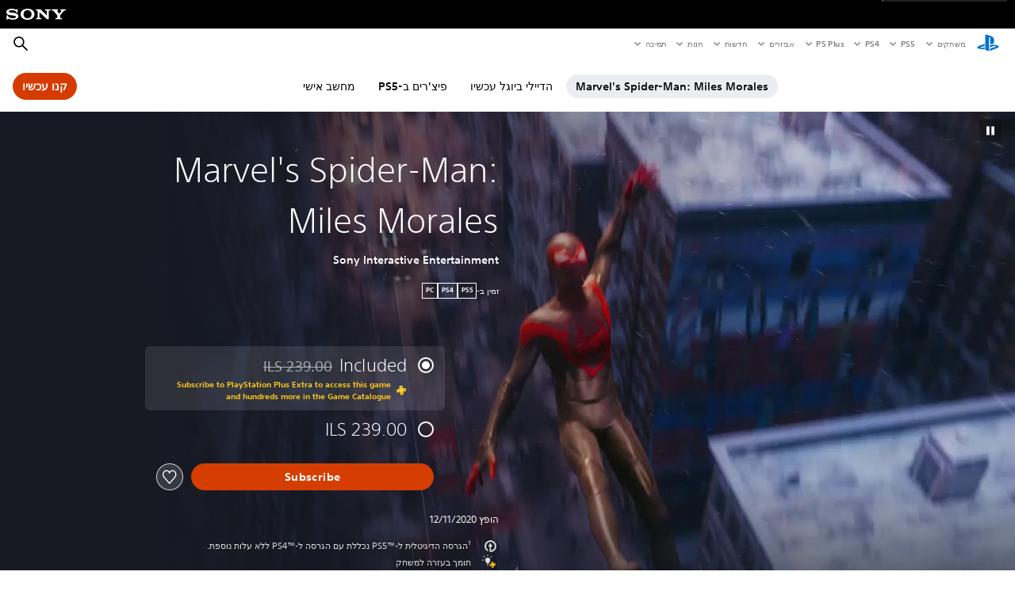

--- FILE ---
content_type: text/html;charset=utf-8
request_url: https://www.playstation.com/he-il/games/marvels-spider-man-miles-morales/
body_size: 64271
content:
<!DOCTYPE HTML><html lang="he-IL" xml:lang="he-IL" dir="rtl"><head><link rel="preload" media="(min-width: 768px) and (max-width: 1023px)" href="https://gmedia.playstation.com/is/image/SIEPDC/spiderman-miles-morales-boxart-02-en-20jul20?$1200px$" as="image"/><link rel="preload" media="(min-width: 1024px) and (max-width: 1366px)" href="https://gmedia.playstation.com/is/image/SIEPDC/spiderman-miles-morales-boxart-02-en-20jul20?$1600px$" as="image"/><link rel="preload" media="(min-width: 1367px) and (max-width: 1919px)" href="https://gmedia.playstation.com/is/image/SIEPDC/spiderman-miles-morales-boxart-02-en-20jul20?$2400px$" as="image"/><link rel="preload" media="(min-width: 1920px) and (max-width: 2999px)" href="https://gmedia.playstation.com/is/image/SIEPDC/spiderman-miles-morales-boxart-02-en-20jul20?$3200px$" as="image"/><link rel="preload" media="(min-width: 3000px)" href="https://gmedia.playstation.com/is/image/SIEPDC/spiderman-miles-morales-boxart-02-en-20jul20?$4000px$" as="image"/><link rel="preload" media="(min-width: 768px) and (max-width: 1023px)" href="https://gmedia.playstation.com/is/image/SIEPDC/marvels-spider-man-miles-morales-daily-bugle-now-mobile-banner-01-en-06nov20?$1200px$" as="image"/><link rel="preload" media="(min-width: 1024px) and (max-width: 1366px)" href="https://gmedia.playstation.com/is/image/SIEPDC/marvels-spider-man-miles-morales-daily-bugle-now-mobile-banner-01-en-06nov20?$1600px$" as="image"/><link rel="preload" media="(min-width: 1367px) and (max-width: 1919px)" href="https://gmedia.playstation.com/is/image/SIEPDC/marvels-spider-man-miles-morales-daily-bugle-now-mobile-banner-01-en-06nov20?$2400px$" as="image"/><link rel="preload" media="(min-width: 1920px) and (max-width: 2999px)" href="https://gmedia.playstation.com/is/image/SIEPDC/marvels-spider-man-miles-morales-daily-bugle-now-mobile-banner-01-en-06nov20?$3200px$" as="image"/><link rel="preload" media="(min-width: 3000px)" href="https://gmedia.playstation.com/is/image/SIEPDC/marvels-spider-man-miles-morales-daily-bugle-now-mobile-banner-01-en-06nov20?$4000px$" as="image"/><title>Marvel’s Spider-Man: Miles Morales - משחקים ל-PS4 ו-PS5 | ‏PlayStation </title><meta name="searchtitle" content="Marvel’s Spider-Man: Miles Morales - משחקים ל-PS4 ו-PS5 | ‏PlayStation"/><link rel="preconnect" href="https://static.playstation.com" crossorigin/><link rel="preconnect" href="https://gmedia.playstation.com"/><link rel="dns-prefetch" href="https://static.playstation.com"/><link rel="dns-prefetch" href="https://gmedia.playstation.com"/><link rel="preconnect" href="https://web-toolbar.playstation.com" crossorigin/><link rel="dns-prefetch" href="https://web-toolbar.playstation.com"/><link rel="preconnect" href="https://assets.adobedtm.com" crossorigin/><link rel="dns-prefetch" href="https://assets.adobedtm.com"/><link rel="preconnect" href="https://fast.fonts.net" crossorigin/><link rel="dns-prefetch" href="https://fast.fonts.net"/><link rel="icon" type="image/png" href="https://gmedia.playstation.com/is/image/SIEPDC/ps-logo-favicon?$icon-16-16--t$" sizes="16x16"/><link rel="icon" type="image/png" href="https://gmedia.playstation.com/is/image/SIEPDC/ps-logo-favicon?$icon-32-32--t$" sizes="32x32"/><link rel="icon" type="image/png" href="https://gmedia.playstation.com/is/image/SIEPDC/ps-logo-favicon?$icon-96-96--t$" sizes="96x96"/><link rel="icon" type="image/png" href="https://gmedia.playstation.com/is/image/SIEPDC/ps-logo-favicon?$icon-128-128--t$" sizes="128x128"/><link rel="icon" type="image/png" href="https://gmedia.playstation.com/is/image/SIEPDC/ps-logo-favicon?$icon-196-196--t$" sizes="196x196"/><meta charset="UTF-8"/><meta name="keywords" content="spider-man miles morales, miles morales, spider-man ps5, miles morales ps5, ספיידרמן, מיילס מורלס, ספיידרמן PS5, ספיידרמן מיילס מורלס"/><meta name="description" content="חוויית עלייתו של מיילס מוראלס, עת הגיבור החדש מתמחה בכוחות עצומים ומפוצצים חדשים כדי להפוך לספיידרמן בעצמו ב-PS5."/><meta name="template" content="general-content"/><meta name="title" content="Marvel’s Spider-Man: Miles Morales - משחקים ל-PS4 ו-PS5 | ‏PlayStation"/><meta name="pageType" content="game"/><meta property="fb:app_id" content="page-metadata-facebook-id"/><meta property="og:title" content="Marvel’s Spider-Man: Miles Morales - משחקים ל-PS4 ו-PS5 | ‏PlayStation"/><meta name="twitter:title" content="Marvel’s Spider-Man: Miles Morales - משחקים ל-PS4 ו-PS5 | ‏PlayStation"/><meta property="og:description" content="חוויית עלייתו של מיילס מוראלס, עת הגיבור החדש מתמחה בכוחות עצומים ומפוצצים חדשים כדי להפוך לספיידרמן בעצמו ב-PS5."/><meta name="twitter:description" content="חוויית עלייתו של מיילס מוראלס, עת הגיבור החדש מתמחה בכוחות עצומים ומפוצצים חדשים כדי להפוך לספיידרמן בעצמו ב-PS5."/><meta name="viewport" content="width=device-width, initial-scale=1.0, viewport-fit=cover"/><meta http-equiv="content-type" content="text/html; charset=UTF-8"/><link rel="canonical" href="https://www.playstation.com/he-il/games/marvels-spider-man-miles-morales/"/><meta name="search_id" content="games/marvels-spider-man-miles-morales"/><meta name="google-site-verification" content="jvlMmfTRRTE3uPjvMTN9tBdat6DrAF6_bIxyrSVBisc"/><link rel="alternate" hreflang="th-th" href="https://www.playstation.com/th-th/games/marvels-spider-man-miles-morales/"><link rel="alternate" hreflang="ja-jp" href="https://www.playstation.com/ja-jp/games/marvels-spider-man-miles-morales/"><link rel="alternate" hreflang="ko-kr" href="https://www.playstation.com/ko-kr/games/marvels-spider-man-miles-morales/"><link rel="alternate" hreflang="en-id" href="https://www.playstation.com/en-id/games/marvels-spider-man-miles-morales/"><link rel="alternate" hreflang="zh-hans-hk" href="https://www.playstation.com/zh-hans-hk/games/marvels-spider-man-miles-morales/"><link rel="alternate" hreflang="en-hk" href="https://www.playstation.com/en-hk/games/marvels-spider-man-miles-morales/"><link rel="alternate" hreflang="zh-hant-hk" href="https://www.playstation.com/zh-hant-hk/games/marvels-spider-man-miles-morales/"><link rel="alternate" hreflang="en-sg" href="https://www.playstation.com/en-sg/games/marvels-spider-man-miles-morales/"><link rel="alternate" hreflang="en-my" href="https://www.playstation.com/en-my/games/marvels-spider-man-miles-morales/"><link rel="alternate" hreflang="en-tw" href="https://www.playstation.com/en-tw/games/marvels-spider-man-miles-morales/"><link rel="alternate" hreflang="en-vn" href="https://www.playstation.com/en-vn/games/marvels-spider-man-miles-morales/"><link rel="alternate" hreflang="en-ph" href="https://www.playstation.com/en-ph/games/marvels-spider-man-miles-morales/"><link rel="alternate" hreflang="en-th" href="https://www.playstation.com/en-th/games/marvels-spider-man-miles-morales/"><link rel="alternate" hreflang="zh-hant-tw" href="https://www.playstation.com/zh-hant-tw/games/marvels-spider-man-miles-morales/"><link rel="alternate" hreflang="es-ec" href="https://www.playstation.com/es-ec/games/marvels-spider-man-miles-morales/"><link rel="alternate" hreflang="es-cr" href="https://www.playstation.com/es-cr/games/marvels-spider-man-miles-morales/"><link rel="alternate" hreflang="es-bo" href="https://www.playstation.com/es-bo/games/marvels-spider-man-miles-morales/"><link rel="alternate" hreflang="es-co" href="https://www.playstation.com/es-co/games/marvels-spider-man-miles-morales/"><link rel="alternate" hreflang="es-ar" href="https://www.playstation.com/es-ar/games/marvels-spider-man-miles-morales/"><link rel="alternate" hreflang="fr-ca" href="https://www.playstation.com/fr-ca/games/marvels-spider-man-miles-morales/"><link rel="alternate" hreflang="es-gt" href="https://www.playstation.com/es-gt/games/marvels-spider-man-miles-morales/"><link rel="alternate" hreflang="es-cl" href="https://www.playstation.com/es-cl/games/marvels-spider-man-miles-morales/"><link rel="alternate" hreflang="es-pa" href="https://www.playstation.com/es-pa/games/marvels-spider-man-miles-morales/"><link rel="alternate" hreflang="es-hn" href="https://www.playstation.com/es-hn/games/marvels-spider-man-miles-morales/"><link rel="alternate" hreflang="es-uy" href="https://www.playstation.com/es-uy/games/marvels-spider-man-miles-morales/"><link rel="alternate" hreflang="es-py" href="https://www.playstation.com/es-py/games/marvels-spider-man-miles-morales/"><link rel="alternate" hreflang="es-ni" href="https://www.playstation.com/es-ni/games/marvels-spider-man-miles-morales/"><link rel="alternate" hreflang="es-pe" href="https://www.playstation.com/es-pe/games/marvels-spider-man-miles-morales/"><link rel="alternate" hreflang="es-mx" href="https://www.playstation.com/es-mx/games/marvels-spider-man-miles-morales/"><link rel="alternate" hreflang="es-sv" href="https://www.playstation.com/es-sv/games/marvels-spider-man-miles-morales/"><link rel="alternate" hreflang="pt-br" href="https://www.playstation.com/pt-br/games/marvels-spider-man-miles-morales/"><link rel="alternate" hreflang="en-ca" href="https://www.playstation.com/en-ca/games/marvels-spider-man-miles-morales/"><link rel="alternate" hreflang="en-us" href="https://www.playstation.com/en-us/games/marvels-spider-man-miles-morales/"><link rel="alternate" hreflang="ar-lb" href="https://www.playstation.com/ar-lb/games/marvels-spider-man-miles-morales/"><link rel="alternate" hreflang="en-lb" href="https://www.playstation.com/en-lb/games/marvels-spider-man-miles-morales/"><link rel="alternate" hreflang="ar-bh" href="https://www.playstation.com/ar-bh/games/marvels-spider-man-miles-morales/"><link rel="alternate" hreflang="en-bh" href="https://www.playstation.com/en-bh/games/marvels-spider-man-miles-morales/"><link rel="alternate" hreflang="ar-kw" href="https://www.playstation.com/ar-kw/games/marvels-spider-man-miles-morales/"><link rel="alternate" hreflang="en-kw" href="https://www.playstation.com/en-kw/games/marvels-spider-man-miles-morales/"><link rel="alternate" hreflang="en-za" href="https://www.playstation.com/en-za/games/marvels-spider-man-miles-morales/"><link rel="alternate" hreflang="sl-si" href="https://www.playstation.com/sl-si/games/marvels-spider-man-miles-morales/"><link rel="alternate" hreflang="en-si" href="https://www.playstation.com/en-si/games/marvels-spider-man-miles-morales/"><link rel="alternate" hreflang="en-tr" href="https://www.playstation.com/en-tr/games/marvels-spider-man-miles-morales/"><link rel="alternate" hreflang="tr-tr" href="https://www.playstation.com/tr-tr/games/marvels-spider-man-miles-morales/"><link rel="alternate" hreflang="ro-ro" href="https://www.playstation.com/ro-ro/games/marvels-spider-man-miles-morales/"><link rel="alternate" hreflang="en-ro" href="https://www.playstation.com/en-ro/games/marvels-spider-man-miles-morales/"><link rel="alternate" hreflang="de-at" href="https://www.playstation.com/de-at/games/marvels-spider-man-miles-morales/"><link rel="alternate" hreflang="en-se" href="https://www.playstation.com/en-se/games/marvels-spider-man-miles-morales/"><link rel="alternate" hreflang="sv-se" href="https://www.playstation.com/sv-se/games/marvels-spider-man-miles-morales/"><link rel="alternate" hreflang="fr-be" href="https://www.playstation.com/fr-be/games/marvels-spider-man-miles-morales/"><link rel="alternate" hreflang="nl-be" href="https://www.playstation.com/nl-be/games/marvels-spider-man-miles-morales/"><link rel="alternate" hreflang="pl-pl" href="https://www.playstation.com/pl-pl/games/marvels-spider-man-miles-morales/"><link rel="alternate" hreflang="fr-fr" href="https://www.playstation.com/fr-fr/games/marvels-spider-man-miles-morales/"><link rel="alternate" hreflang="en-sk" href="https://www.playstation.com/en-sk/games/marvels-spider-man-miles-morales/"><link rel="alternate" hreflang="sk-sk" href="https://www.playstation.com/sk-sk/games/marvels-spider-man-miles-morales/"><link rel="alternate" hreflang="de-lu" href="https://www.playstation.com/de-lu/games/marvels-spider-man-miles-morales/"><link rel="alternate" hreflang="fr-lu" href="https://www.playstation.com/fr-lu/games/marvels-spider-man-miles-morales/"><link rel="alternate" hreflang="fr-ch" href="https://www.playstation.com/fr-ch/games/marvels-spider-man-miles-morales/"><link rel="alternate" hreflang="it-ch" href="https://www.playstation.com/it-ch/games/marvels-spider-man-miles-morales/"><link rel="alternate" hreflang="de-ch" href="https://www.playstation.com/de-ch/games/marvels-spider-man-miles-morales/"><link rel="alternate" hreflang="fi-fi" href="https://www.playstation.com/fi-fi/games/marvels-spider-man-miles-morales/"><link rel="alternate" hreflang="en-fi" href="https://www.playstation.com/en-fi/games/marvels-spider-man-miles-morales/"><link rel="alternate" hreflang="hu-hu" href="https://www.playstation.com/hu-hu/games/marvels-spider-man-miles-morales/"><link rel="alternate" hreflang="en-hu" href="https://www.playstation.com/en-hu/games/marvels-spider-man-miles-morales/"><link rel="alternate" hreflang="en-in" href="https://www.playstation.com/en-in/games/marvels-spider-man-miles-morales/"><link rel="alternate" hreflang="el-gr" href="https://www.playstation.com/el-gr/games/marvels-spider-man-miles-morales/"><link rel="alternate" hreflang="en-gr" href="https://www.playstation.com/en-gr/games/marvels-spider-man-miles-morales/"><link rel="alternate" hreflang="da-dk" href="https://www.playstation.com/da-dk/games/marvels-spider-man-miles-morales/"><link rel="alternate" hreflang="en-mt" href="https://www.playstation.com/en-mt/games/marvels-spider-man-miles-morales/"><link rel="alternate" hreflang="he-il" href="https://www.playstation.com/he-il/games/marvels-spider-man-miles-morales/"><link rel="alternate" hreflang="en-il" href="https://www.playstation.com/en-il/games/marvels-spider-man-miles-morales/"><link rel="alternate" hreflang="en-nz" href="https://www.playstation.com/en-nz/games/marvels-spider-man-miles-morales/"><link rel="alternate" hreflang="en-pl" href="https://www.playstation.com/en-pl/games/marvels-spider-man-miles-morales/"><link rel="alternate" hreflang="en-ie" href="https://www.playstation.com/en-ie/games/marvels-spider-man-miles-morales/"><link rel="alternate" hreflang="en-cz" href="https://www.playstation.com/en-cz/games/marvels-spider-man-miles-morales/"><link rel="alternate" hreflang="en-no" href="https://www.playstation.com/en-no/games/marvels-spider-man-miles-morales/"><link rel="alternate" hreflang="no-no" href="https://www.playstation.com/no-no/games/marvels-spider-man-miles-morales/"><link rel="alternate" hreflang="en-cy" href="https://www.playstation.com/en-cy/games/marvels-spider-man-miles-morales/"><link rel="alternate" hreflang="ar-ae" href="https://www.playstation.com/ar-ae/games/marvels-spider-man-miles-morales/"><link rel="alternate" hreflang="en-ae" href="https://www.playstation.com/en-ae/games/marvels-spider-man-miles-morales/"><link rel="alternate" hreflang="en-hr" href="https://www.playstation.com/en-hr/games/marvels-spider-man-miles-morales/"><link rel="alternate" hreflang="hr-hr" href="https://www.playstation.com/hr-hr/games/marvels-spider-man-miles-morales/"><link rel="alternate" hreflang="ar-sa" href="https://www.playstation.com/ar-sa/games/marvels-spider-man-miles-morales/"><link rel="alternate" hreflang="en-sa" href="https://www.playstation.com/en-sa/games/marvels-spider-man-miles-morales/"><link rel="alternate" hreflang="en-dk" href="https://www.playstation.com/en-dk/games/marvels-spider-man-miles-morales/"><link rel="alternate" hreflang="ar-om" href="https://www.playstation.com/ar-om/games/marvels-spider-man-miles-morales/"><link rel="alternate" hreflang="en-om" href="https://www.playstation.com/en-om/games/marvels-spider-man-miles-morales/"><link rel="alternate" hreflang="bg-bg" href="https://www.playstation.com/bg-bg/games/marvels-spider-man-miles-morales/"><link rel="alternate" hreflang="en-bg" href="https://www.playstation.com/en-bg/games/marvels-spider-man-miles-morales/"><link rel="alternate" hreflang="ar-qa" href="https://www.playstation.com/ar-qa/games/marvels-spider-man-miles-morales/"><link rel="alternate" hreflang="en-qa" href="https://www.playstation.com/en-qa/games/marvels-spider-man-miles-morales/"><link rel="alternate" hreflang="en-gb" href="https://www.playstation.com/en-gb/games/marvels-spider-man-miles-morales/"><link rel="alternate" hreflang="en-au" href="https://www.playstation.com/en-au/games/marvels-spider-man-miles-morales/"><link rel="alternate" hreflang="cs-cz" href="https://www.playstation.com/cs-cz/games/marvels-spider-man-miles-morales/"><link rel="alternate" hreflang="pt-pt" href="https://www.playstation.com/pt-pt/games/marvels-spider-man-miles-morales/"><link rel="alternate" hreflang="es-es" href="https://www.playstation.com/es-es/games/marvels-spider-man-miles-morales/"><link rel="alternate" hreflang="it-it" href="https://www.playstation.com/it-it/games/marvels-spider-man-miles-morales/"><link rel="alternate" hreflang="ru-ua" href="https://www.playstation.com/ru-ua/games/marvels-spider-man-miles-morales/"><link rel="alternate" hreflang="uk-ua" href="https://www.playstation.com/uk-ua/games/marvels-spider-man-miles-morales/"><link rel="alternate" hreflang="sr-rs" href="https://www.playstation.com/sr-rs/games/marvels-spider-man-miles-morales/"><link rel="alternate" hreflang="de-de" href="https://www.playstation.com/de-de/games/marvels-spider-man-miles-morales/"><link rel="alternate" hreflang="nl-nl" href="https://www.playstation.com/nl-nl/games/marvels-spider-man-miles-morales/"><link rel="alternate" hreflang="en-is" href="https://www.playstation.com/en-is/games/marvels-spider-man-miles-morales/"><link rel="alternate" href="https://www.playstation.com/country-selector/index.html" hreflang="x-default"/><link rel="preload" media="(max-width: 767px)" href="https://gmedia.playstation.com/is/image/SIEPDC/spiderman-miles-morales-boxart-02-en-20jul20?$800px$" as="image"/><link rel="preload" media="(max-width: 767px)" href="https://gmedia.playstation.com/is/image/SIEPDC/marvels-spider-man-miles-morales-daily-bugle-now-mobile-banner-01-en-06nov20?$800px$" as="image"/><link rel="preload" as="style" href="https://static.playstation.com/font-stack/v1/css/font-all.css"/><link rel="stylesheet" href="https://static.playstation.com/font-stack/v1/css/font-all.css"/><link rel="preload" as="style" href="https://static.playstation.com/font-stack/v1/css/font-sst-condensed.css"/><link rel="stylesheet" href="https://static.playstation.com/font-stack/v1/css/font-sst-condensed.css"/><script id="targetSegments" type="application/json"> [{"id":0,"name":"5F71962D"},{"id":1,"name":"B6123318"},{"id":2,"name":"2024B0F4"},{"id":3,"name":"5B5A825F"},{"id":4,"name":"084F335C"},{"id":5,"name":"7F4803CA"},{"id":6,"name":"98F02ECD"},{"id":7,"name":"274AF896"},{"id":8,"name":"B92E6D35"},{"id":9,"name":"0DE4522D"},{"id":10,"name":"7B27409A"},{"id":11,"name":"CC6C2C23"},{"id":12,"name":"FAF10240"},{"id":13,"name":"8DF632D6"},{"id":14,"name":"14FF636C"},{"id":15,"name":"63F853FA"},{"id":16,"name":"FD9CC659"},{"id":17,"name":"8A9BF6CF"},{"id":18,"name":"1392A775"},{"id":19,"name":"649597E3"},{"id":20,"name":"0D0CF3E2"},{"id":21,"name":"EBF6AFE3"},{"id":22,"name":"72FFFE59"},{"id":23,"name":"9B9C5B6C"},{"id":24,"name":"05F8CECF"},{"id":25,"name":"FF94F2AD"},{"id":26,"name":"8893C23B"},{"id":27,"name":"119A9381"},{"id":28,"name":"669DA317"},{"id":29,"name":"C051793C"},{"id":30,"name":"2932DC09"},{"id":31,"name":"5E35EC9F"},{"id":32,"name":"5445284C"},{"id":33,"name":"EFF71E5B"},{"id":34,"name":"234218DA"},{"id":35,"name":"BD268D79"},{"id":36,"name":"242FDCC3"},{"id":37,"name":"CA21BDEF"},{"id":38,"name":"5328EC55"},{"id":39,"name":"01F97F77"},{"id":40,"name":"F6EC2F1A"},{"id":41,"name":"76FE4FE1"},{"id":42,"name":"E89ADA42"},{"id":43,"name":"1F8F8A2F"},{"id":44,"name":"5BBEF5AB"},{"id":45,"name":"C5DA6008"},{"id":46,"name":"2CB9C53D"},{"id":47,"name":"B2DD509E"}] </script><link rel="preload" as="style" href="/etc.clientlibs/global_pdc/clientlibs/auto-clientlibs/pdc.vendor.min.b15b2d0dd1b144f1f2cd1682e6936d8a.css" type="text/css"><link rel="stylesheet" href="/etc.clientlibs/global_pdc/clientlibs/auto-clientlibs/pdc.vendor.min.b15b2d0dd1b144f1f2cd1682e6936d8a.css" type="text/css"><link rel="preload" as="style" href="/etc.clientlibs/global_pdc/clientlibs/clientlibs-jetstream.min.4750a11fc94c6ad70f19b38e12310826.css" type="text/css"><link rel="stylesheet" href="/etc.clientlibs/global_pdc/clientlibs/clientlibs-jetstream.min.4750a11fc94c6ad70f19b38e12310826.css" type="text/css"><link rel="preload" as="style" href="/etc.clientlibs/global_pdc/clientlibs/auto-clientlibs/pdc.designkit.min.5371e17736458cf688e8e6a01ea20105.css" type="text/css"><link rel="stylesheet" href="/etc.clientlibs/global_pdc/clientlibs/auto-clientlibs/pdc.designkit.min.5371e17736458cf688e8e6a01ea20105.css" type="text/css"><script type="text/javascript" src="/etc.clientlibs/global_pdc/clientlibs/auto-clientlibs/pdc.jquery.min.cf2fbbf84281d9ecbffb4993203d543b.js"></script><script type="text/javascript" src="/etc.clientlibs/global_pdc/clientlibs/auto-clientlibs/pdc.prelaunch.min.a35fed6b2a46c7bf198392dca6ea93c1.js"></script><script src="//assets.adobedtm.com/3dc13bcabc29/e1d3c7e41fac/launch-c1f03f5b4bc6.min.js"></script><script type="text/javascript" src="/etc.clientlibs/global_pdc/clientlibs/auto-clientlibs/pdc.vendor.min.2dda815ad00141feb831600b777f8e2c.js" defer></script><script type="text/javascript" src="/etc.clientlibs/global_pdc/clientlibs/clientlibs-inaemvendor.min.d4f3a73ec26bc58fabfbfd7f152bf9a1.js" defer></script><script> window.schema_highlighter = { accountId: "Sony", outputCache: true }; </script><script async src="https://cdn.schemaapp.com/javascript/highlight.js"></script><meta name="wca-ssr-version" content="3.38.1-1.0"><meta name="wca-locale" content="en-IL"><meta name="wca-theme" content="light"><script id="wca-config-overrides" type="application/json"> {"feature":{"oneTrustNoticeEnabled":true},"client":{"webCheckout":{"unifiedCartEnabled":true}}}</script><link rel="preconnect" href="https://static.playstation.com" crossorigin><link rel="dns-prefetch" href="https://static.playstation.com"><link rel="preconnect" href="https://web.np.playstation.com/api/graphql/v1"><link rel="dns-prefetch" href="https://web.np.playstation.com/api/graphql/v1"><link rel="preconnect" href="https://image.api.playstation.com" crossorigin><link rel="dns-prefetch" href="https://image.api.playstation.com"><link rel="dns-prefetch" href="https://checkout.playstation.com"><link rel="preconnect" href="https://cdn.cookielaw.org" crossorigin><link rel="dns-prefetch" href="https://cdn.cookielaw.org"><link rel="stylesheet" href="https://static.playstation.com/base-styles/v0/psw-styles.css"><script id="wca-config" type="application/json"> {"env":"production","name":"@sie-private/web-commerce-anywhere","version":"3.38.1-1.0","gitBranch":"default-branch","gitSha":"24bb1e7a8b48bc7eb1fadfe2e23fd6c46a9e5713","psnAppVersion":"@sie-private/web-commerce-anywhere/3.38.1-1.0-24bb1e7a8b48bc7eb1fadfe2e23fd6c46a9e5713","isoenv":"psnnp/np","client":{"downloadHref":"https://library.playstation.com/recently-purchased","activateConsoleHref":"https://id.sonyentertainmentnetwork.com/id/management_ca/#/p/device_management","wishlistHref":"https://library.playstation.com/wishlist","webStore":{"origin":"https://store.playstation.com"},"cookieMonster":{"origin":"https://id.sonyentertainmentnetwork.com"},"productUrlSchema":"https://store.playstation.com/{locale}/product/{productId}","evidon":{"origin":"https://c.evidon.com"},"oneTrust":{"origin":"https://cdn.cookielaw.org"},"publicPath":"https://static.playstation.com/wca/v2/","manifest":{"src":{"core":{"js":["https://static.playstation.com/wca/v2/js/common.d9ef208fe1895fc702e3.js","https://static.playstation.com/wca/v2/js/ui-components.aac961be3474d7bb0f4d.js","https://static.playstation.com/wca/v2/js/main.c1fef32da341f2b6b0af.js","https://static.playstation.com/wca/v2/js/network.337266fc67495b7c257b.js","https://static.playstation.com/wca/v2/js/telemetry.6ec00fd5b9ec4ab72f9c.js","https://static.playstation.com/wca/v2/js/ui-framework.b63e4dd729e6360e79ce.js"],"css":[]},"addOns":{"js":["https://static.playstation.com/wca/v2/js/addOns.329b0b20c948f501210c.js"],"css":[]},"compatibilityNotices":{"js":["https://static.playstation.com/wca/v2/js/compatibilityNotices.4bad176cfd2848a2d681.js"],"css":[]},"contentRating":{"js":["https://static.playstation.com/wca/v2/js/contentRating.75650c0b94313f32fd06.js"],"css":[]},"ctaWithPrice":{},"footer":{"js":["https://static.playstation.com/wca/v2/js/footer.1743da32ab5a7c3c6139.js"],"css":[]},"friendsWhoPlay":{"js":["https://static.playstation.com/wca/v2/js/friendsWhoPlay.e8897ef5f4510737fc4e.js"],"css":[]},"gameBackgroundImage":{"js":["https://static.playstation.com/wca/v2/js/gameBackgroundImage.0e94ab9e2655d6d6dc0d.js"],"css":[]},"gameInfo":{"js":["https://static.playstation.com/wca/v2/js/gameInfo.069a7f4d6317e618f13e.js"],"css":[]},"gameOverview":{},"gameTitle":{"js":["https://static.playstation.com/wca/v2/js/gameTitle.5a104794d5281ef18414.js"],"css":[]},"legalText":{"js":["https://static.playstation.com/wca/v2/js/legalText.dfcacc708e696eb24e8d.js"],"css":[]},"upsell":{"js":["https://static.playstation.com/wca/v2/js/upsell.b6bbd1e97800364f9a38.js"],"css":[]},"accessibilityFeatures":{"js":["https://static.playstation.com/wca/v2/js/accessibilityFeatures.0d09b51209a6323f5657.js"],"css":[]},"mediaCarousel":{"js":["https://static.playstation.com/wca/v2/js/mediaCarousel.9b57948b2c02a0c26873.js"],"css":[]},"physicalProductMetadata":{"js":["https://static.playstation.com/wca/v2/js/physicalProductMetadata.7726a1be95f3a3d542f4.js"],"css":[]},"starRating":{"js":["https://static.playstation.com/wca/v2/js/starRating.00f55df96631007e37b9.js"],"css":[]},"tierDiscountBadge":{"js":["https://static.playstation.com/wca/v2/js/tierDiscountBadge.fb7a86fadc03605381b0.js"],"css":[]},"tierSelector":{"js":["https://static.playstation.com/wca/v2/js/tierSelector.7a9fb1014dcc5fe4a32e.js"],"css":[]},"tierSelectorFull":{"js":["https://static.playstation.com/wca/v2/js/tierSelectorFull.45c68dc1e41dff76f83c.js"],"css":[]}},"gensen":{"ar-ae":"https://static.playstation.com/wca/v2/gensen/ar-ae.7a47a09c.json","en-us":"https://static.playstation.com/wca/v2/gensen/en-us.b7eb197f.json","en-gb":"https://static.playstation.com/wca/v2/gensen/en-gb.11e880ea.json","bg-bg":"https://static.playstation.com/wca/v2/gensen/bg-bg.3f3762ee.json","cs-cz":"https://static.playstation.com/wca/v2/gensen/cs-cz.51dc4b11.json","da-dk":"https://static.playstation.com/wca/v2/gensen/da-dk.d284f326.json","de-de":"https://static.playstation.com/wca/v2/gensen/de-de.060eba4d.json","el-gr":"https://static.playstation.com/wca/v2/gensen/el-gr.c677e162.json","es-419":"https://static.playstation.com/wca/v2/gensen/es-419.0ddabf01.json","es-es":"https://static.playstation.com/wca/v2/gensen/es-es.23a479e4.json","fi-fi":"https://static.playstation.com/wca/v2/gensen/fi-fi.3d838c57.json","fr-ca":"https://static.playstation.com/wca/v2/gensen/fr-ca.bacd9c22.json","fr-fr":"https://static.playstation.com/wca/v2/gensen/fr-fr.50c5b0f0.json","he-il":"https://static.playstation.com/wca/v2/gensen/he-il.874e60f9.json","hr-hr":"https://static.playstation.com/wca/v2/gensen/hr-hr.867fccb0.json","hu-hu":"https://static.playstation.com/wca/v2/gensen/hu-hu.b26619ab.json","id-id":"https://static.playstation.com/wca/v2/gensen/id-id.8e1106e3.json","it-it":"https://static.playstation.com/wca/v2/gensen/it-it.46300acd.json","ja-jp":"https://static.playstation.com/wca/v2/gensen/ja-jp.1d2d9893.json","ko-kr":"https://static.playstation.com/wca/v2/gensen/ko-kr.23033b2b.json","nl-nl":"https://static.playstation.com/wca/v2/gensen/nl-nl.ef75e762.json","no-no":"https://static.playstation.com/wca/v2/gensen/no-no.b8149367.json","pl-pl":"https://static.playstation.com/wca/v2/gensen/pl-pl.e38a45ad.json","pt-br":"https://static.playstation.com/wca/v2/gensen/pt-br.259d7c1c.json","pt-pt":"https://static.playstation.com/wca/v2/gensen/pt-pt.e97edb5a.json","ro-ro":"https://static.playstation.com/wca/v2/gensen/ro-ro.1c8fa435.json","ru-ru":"https://static.playstation.com/wca/v2/gensen/ru-ru.058fb043.json","sk-sk":"https://static.playstation.com/wca/v2/gensen/sk-sk.f30b3446.json","sl-si":"https://static.playstation.com/wca/v2/gensen/sl-si.3477a66f.json","sr-rs":"https://static.playstation.com/wca/v2/gensen/sr-rs.059fe81c.json","sv-se":"https://static.playstation.com/wca/v2/gensen/sv-se.fcc973d1.json","th-th":"https://static.playstation.com/wca/v2/gensen/th-th.fbf42ee1.json","tr-tr":"https://static.playstation.com/wca/v2/gensen/tr-tr.b3176ac0.json","uk-ua":"https://static.playstation.com/wca/v2/gensen/uk-ua.c029e357.json","vi-vn":"https://static.playstation.com/wca/v2/gensen/vi-vn.6258b0e1.json","zh-hans":"https://static.playstation.com/wca/v2/gensen/zh-hans.a739e2f3.json","zh-hant":"https://static.playstation.com/wca/v2/gensen/zh-hant.cba414d8.json","zz-zz":"https://static.playstation.com/wca/v2/gensen/zz-zz.faa6b36f.json"}},"session":{"isSignedInCookie":"isSignedIn"},"webCheckout":{"name":"embeddedcart","clientId":"2dec2b13-57dc-4966-8294-6df0d627e109","origin":"https://checkout.playstation.com","loadTimeout":30000,"unifiedCartEnabled":false},"webCommerceAnywhere":{"origin":"https://web-commerce-anywhere.playstation.com"}},"staticAsset":{"iconOrigin":"https://static.playstation.com/icons/v0/","imageOrigin":"https://static.playstation.com/images/v0/","imageManagerOrigin":"https://image.api.playstation.com","fontsMain":"https://static.playstation.com/font-stack/v1/css/font-all-no-italic.css","stylesMain":"https://static.playstation.com/base-styles/v0/psw-styles.css"},"feature":{"queryWhitelist":true,"telemetryReporting":true,"enableUpsellCtas":true,"enableWishlistCta":true,"telemetrySamplingThreshold":10,"evidonNoticeEnabled":false,"enableEvidonScript":false,"oneTrustNoticeEnabled":true,"enableOneTrustScript":true,"enableBundling":false,"enableTierSelectorFull":false,"enableDynamicBenefitList":false},"service":{"gql":{"origin":"https://web.np.playstation.com/api/graphql/v1"},"sbahn":{"proxyUrl":null}}} </script><script defer crossorigin src="https://static.playstation.com/wca/v2/js/common.d9ef208fe1895fc702e3.js" type="application/javascript"></script><script defer crossorigin src="https://static.playstation.com/wca/v2/js/ui-components.aac961be3474d7bb0f4d.js" type="application/javascript"></script><script defer crossorigin src="https://static.playstation.com/wca/v2/js/main.c1fef32da341f2b6b0af.js" type="application/javascript"></script><script defer crossorigin src="https://static.playstation.com/wca/v2/js/network.337266fc67495b7c257b.js" type="application/javascript"></script><script defer crossorigin src="https://static.playstation.com/wca/v2/js/telemetry.6ec00fd5b9ec4ab72f9c.js" type="application/javascript"></script><script defer crossorigin src="https://static.playstation.com/wca/v2/js/ui-framework.b63e4dd729e6360e79ce.js" type="application/javascript"></script><script id="mfe-jsonld-tags" type="application/ld+json">{"@context":"http://schema.org","@type":"Product","name":"Marvel's Spider-Man: Miles Morales PS4 & PS5","category":"Full Game","description":"Be Greater. Be Yourself.","sku":"EP9000-PPSA01460_00-MARVELSSMMORALES","image":"https://image.api.playstation.com/vulcan/ap/rnd/202008/1020/T45iRN1bhiWcJUzST6UFGBvO.png","offers":{"@type":"Offer","price":239,"priceCurrency":"ILS"}}</script><meta property="og:url" content="https://www.playstation.com/he-il/games/marvels-spider-man-miles-morales-ps4-and-ps5"><meta property="og:type" content="game"><meta property="og:image" content="https://image.api.playstation.com/vulcan/ap/rnd/202008/1020/T45iRN1bhiWcJUzST6UFGBvO.png"><meta property="og:locale" content="he_il"><meta property="og:site_name" content="PlayStation"><meta name="twitter:card" content="twitter"><meta name="twitter:image:src" content="https://image.api.playstation.com/vulcan/ap/rnd/202008/1020/T45iRN1bhiWcJUzST6UFGBvO.png"><meta name="twitter:site" content="@PlayStation"><meta name="twitter:creator" content="@PlayStation"><meta name="image" content="https://image.api.playstation.com/vulcan/ap/rnd/202008/1020/T45iRN1bhiWcJUzST6UFGBvO.png"/><meta name="release_date_timestamp" content="1605132000000"/><meta name="releaseDate" content="2020-11-11T22:00:00Z"/><meta name="skuIds" content="EP9000-PPSA01460_00-MARVELSSMMDDE000-E002,EP9000-PPSA01460_00-MARVELSSMMORALES-E005"/><meta name="searchtitle" content="Marvel’s Spider-Man: Miles Morales - משחקים ל-PS4 ו-PS5 | ‏PlayStation"/><meta name="platforms" content="PS4,PS5"/><meta name="genres" content="פעולה"/><meta name="name" content="Marvel&#39;s Spider-Man: Miles Morales PS4 &amp; PS5"/><meta name="publisher" content="Sony Interactive Entertainment"/><meta name="conceptId" content="10000649"/><meta name="contentRating" content="PEGI_16"/><meta name="platformRank" content="15"/><meta name="productType" content="FULL_GAME"/><script type="application/ld+json"> [{"@context":"https://schema.org","@type":"VideoObject","name":"Marvel’s Spider-Man: Miles Morales – Be Yourself TV Commercial | PS5, PS4","description":"https://www.playstation.com/games/marvels-spider-man-miles-morales/?emcid=or-1s-412983\n\nMiles Morales is Spider-Man in this all-new chapter of the Marvel’s SpiderMan universe. Play as the young Super Hero as he masters his dynamic new powers. When a war between Roxxon, a devious energy corporation, and The Underground, a hi-tech gang, threatens his new home of Harlem, Miles will learn that with great power also comes great responsibility. To save the people he loves and all of Marvel’s New York, Miles will have to take up the mantle of Spider-Man and make it his own.\n\nAvailable November 12, 2020 for PlayStation 4 and PlayStation 5","thumbnailUrl":"https://i.ytimg.com/vi_webp/JsNgEBb4ZD0/maxresdefault.webp","contentUrl":"https://www.youtube.com/watch?v=JsNgEBb4ZD0","uploadDate":"2020-11-05T16:24:28Z"},{"@context":"https://schema.org","@type":"VideoObject","name":"Marvel's Spider-Man: Miles Morales - Ultimate Edition Trailer | PS5","description":"https://www.playstation.com/games/marvels-spider-man-miles-morales/\n\nExperience extraordinary adventures in Marvel’s Spider-Man: Miles Morales Ultimate Edition, available now on PlayStation®5. The Ultimate Edition features an action-packed saga, including Marvel’s Spider-Man, Marvel’s Spider-Man: City That Never Sleeps DLC chapters, and Marvel’s Spider-Man: Miles Morales.\n\nWeb-sling through the city in Marvel’s Spider-Man Remastered — now with two new suits coming December 10th inspired by Spider-ManTM: No Way Home* (in theaters December 17)! Marvel’s Spider-Man: Remastered includes the PS5-enhanced remaster of the hit original game and story, as well as all three Marvel's Spider-Man: City That Never Sleeps DLC chapters!\nThen, witness the rise of Miles Morales as the new protector of East Harlem in Marvel's Spider-Man: Miles Morales, featuring electrifying new abilities, unique suits, and an original story from Insomniac Games.\n\nMarvel’s Spider-Man: Miles Morales Ultimate Edition is available now. Click the link to learn more: https://store.playstation.com/concept/10000649\n\n*requires internet connection and December game update.","thumbnailUrl":"https://i.ytimg.com/vi_webp/RHQe-UsmC_0/maxresdefault.webp","contentUrl":"https://www.youtube.com/watch?v=RHQe-UsmC_0","uploadDate":"2021-12-06T16:00:08Z"},{"@context":"https://schema.org","@type":"VideoObject","name":"Marvel's Spider-Man: Miles Morales – Family Behind the Scenes | PS5, PS4","description":"https://www.playstation.com/games/marvels-spider-man-miles-morales/?emcid=or-1s-412983\n\nMeet the talented performers who brought Miles, Ganke and Rio to life in Marvel's Spider-Man: Miles Morales. Learn about their characters and world, and why they were so excited to work with Insomniac Games and be a part of this chapter in the Marvel's Spider-Man universe.\n\nAvailable now for PS4 and PS5. #BeGreater #BeYourself","thumbnailUrl":"https://i.ytimg.com/vi_webp/5bj19x24sAo/maxresdefault.webp","contentUrl":"https://www.youtube.com/watch?v=5bj19x24sAo","uploadDate":"2020-11-23T16:00:03Z"},{"@context":"https://schema.org","@type":"VideoObject","name":"Marvel’s Spider-Man: Miles Morales | Launch Trailer | PS5, PS4","description":"Marvel’s Spider-Man: Miles Morales comes exclusively to PlayStation, on PS5 and PS4. #BeGreater #BeYourself #MilesMoralesPS5 Available November 12th, 2020 \n\n© 2020 MARVEL\n© 2020 Sony Interactive Entertainment LLC Developed by Insomniac Games, Inc.","thumbnailUrl":"https://i.ytimg.com/vi_webp/_fsRGFAUlzY/maxresdefault.webp","contentUrl":"https://www.youtube.com/watch?v=_fsRGFAUlzY","uploadDate":"2020-11-09T19:05:38Z"},{"@context":"https://schema.org","@type":"VideoObject","name":"Marvel’s Spider-Man: Miles Morales - Gameplay Demo | PS5","description":"https://www.playstation.com/games/marvels-spider-man-miles-morales/?emcid=or-1s-412983\n\nExperience the rise of Miles Morales in this gameplay sequence captured on PlayStation 5. Coming Holiday 2020.","thumbnailUrl":"https://i.ytimg.com/vi_webp/T03PxxuCfDA/maxresdefault.webp","contentUrl":"https://www.youtube.com/watch?v=T03PxxuCfDA","uploadDate":"2020-09-16T20:20:10Z"},{"@context":"https://schema.org","@type":"VideoObject","name":"Rio Morales Balances Dual Lives with Miles Morales","description":"With a strong mom like Rio Morales, it's no wonder Miles took so easily to becoming a new Spider-Man. Rising up for the greater good runs in the family. But as Rio balances a very public campaign for City Council and being a mom, Miles balances a secret life fighting crime and being a son. Learn more about their relationship here: https://www.playstation.com/en-us/games/marvels-spider-man-miles-morales/\n\nMarvel’s Spider-Man: Miles Morales is out November 12. #MilesMoralesPS5 #BeGreater #BeYourself","thumbnailUrl":"https://i.ytimg.com/vi_webp/sI0hj9N2WDw/maxresdefault.webp","contentUrl":"https://www.youtube.com/watch?v=sI0hj9N2WDw","uploadDate":"2020-11-02T21:08:26Z"},{"@context":"https://schema.org","@type":"VideoObject","name":"Peter Parker Talks Heroics with Miles Morales","description":"So… what do two Super Heroes text about? It’s a mix of memes and encouragement. Especially when you’re new to the Spider-Man life, like Miles Morales. Luckily for him, he’s got Peter Parker to help. Learn more about their relationship here: https://www.playstation.com/en-us/games/marvels-spider-man-miles-morales/\n\nMarvel’s Spider-Man: Miles Morales is out November 12. #MilesMoralesPS5 #BeGreater #BeYourself\n#MilesMoralesPS4","thumbnailUrl":"https://i.ytimg.com/vi_webp/oWDqMlHyG1w/maxresdefault.webp","contentUrl":"https://www.youtube.com/watch?v=oWDqMlHyG1w","uploadDate":"2020-11-02T21:08:24Z"},{"@context":"https://schema.org","@type":"VideoObject","name":"Ganke Lee Hypes Up Miles Morales","description":"Ever wondered what it’s like to be Spider-Man’s best friend? For Ganke Lee, it’s hyping up Miles Morales when the new hero feels down, while also floating new ideas for suits and tech. Learn more about their relationship here: https://www.playstation.com/en-us/games/marvels-spider-man-miles-morales/\n\nMarvel’s Spider-Man: Miles Morales is out November 12. #MilesMoralesPS5 #BeGreater #BeYourself #MilesMoralesPS4","thumbnailUrl":"https://i.ytimg.com/vi_webp/tKYsFcLOeuE/maxresdefault.webp","contentUrl":"https://www.youtube.com/watch?v=tKYsFcLOeuE","uploadDate":"2020-11-02T21:08:28Z"}] </script><script type="application/ld+json"> {"@context":"https://schema.org","@type":"BreadcrumbList","itemListElement":[{"@type":"ListItem","position":1,"name":"דף הבית\n","item":"https://www.playstation.com/he-il/"},{"@type":"ListItem","position":2,"name":"משחקים ","item":"https://www.playstation.com/he-il/games/"},{"@type":"ListItem","position":3,"name":"Marvel’s Spider-Man: Miles Morales"}]} </script></head><body class="basepage page basicpage" data-template="general-content" data-region="EMEA" data-locale="he-il" data-mercury-locale="he_IL" data-page-category="Game Detail" data-age-gate-type="DOB" data-date-format="dd/MM/YYYY" data-age-threshold="18" data-cookie-timeout="30" data-base-io-url="https://io.playstation.com" data-wc-api="https://web-commerce-anywhere.playstation.com" data-arkham-api="https://web.np.playstation.com" data-store-disabled="true" data-store-lang="en" data-store-locale="il" data-game-info="{&#34;name&#34;:&#34;Marvel&#39;s Spider-Man: Miles Morales&#34;,&#34;category&#34;:&#34;FULL_GAME&#34;,&#34;attributes&#34;:{&#34;developer&#34;:&#34;Insomniac Games&#34;,&#34;publisher&#34;:&#34;Sony Interactive Entertainment&#34;,&#34;releaseDate&#34;:&#34;Out Now&#34;,&#34;genre&#34;:&#34;פעולה,הרפתקאות&#34;,&#34;ageRating&#34;:&#34;16plus&#34;,&#34;id&#34;:&#34;&#34;}}" data-product-info="{&#34;compatibilityNotices&#34;:[&#34;NO_OF_PLAYERS&#34;,&#34;OFFLINE_PLAY_MODE&#34;,&#34;GAME_HELP_SUPPORTED&#34;,&#34;GRAPHICS_ENHANCED&#34;],&#34;conceptId&#34;:&#34;10000649&#34;,&#34;contentRating&#34;:&#34;PEGI_16&#34;,&#34;genres&#34;:[&#34;ACTION&#34;],&#34;hasAddons&#34;:false,&#34;hasContentRating&#34;:true,&#34;hasPublisherLegal&#34;:true,&#34;hasSellableItems&#34;:true,&#34;hasUpsells&#34;:true,&#34;image&#34;:&#34;https://image.api.playstation.com/vulcan/ap/rnd/202008/1020/T45iRN1bhiWcJUzST6UFGBvO.png&#34;,&#34;minimumAge&#34;:16,&#34;name&#34;:&#34;Marvel&#39;s Spider-Man: Miles Morales PS4 &amp; PS5&#34;,&#34;platforms&#34;:[&#34;PS4&#34;,&#34;PS5&#34;],&#34;productId&#34;:&#34;EP9000-PPSA01460_00-MARVELSSMMORALES&#34;,&#34;price&#34;:239,&#34;priceCurrency&#34;:&#34;ILS&#34;,&#34;productType&#34;:&#34;FULL_GAME&#34;,&#34;publisher&#34;:&#34;Sony Interactive Entertainment&#34;,&#34;releaseDate&#34;:&#34;2020-11-11T22:00:00Z&#34;,&#34;skuIds&#34;:[&#34;EP9000-PPSA01460_00-MARVELSSMMDDE000-E002&#34;,&#34;EP9000-PPSA01460_00-MARVELSSMMORALES-E005&#34;],&#34;skus&#34;:[{&#34;conceptId&#34;:&#34;10000649&#34;,&#34;contentRating&#34;:&#34;PEGI_16&#34;,&#34;skuId&#34;:&#34;EP9000-PPSA01460_00-MARVELSSMMDDE000-E002&#34;,&#34;price&#34;:159.5,&#34;priceCurrency&#34;:&#34;ILS&#34;,&#34;genres&#34;:[&#34;ACTION&#34;],&#34;name&#34;:&#34;Marvel&#39;s Spider-Man: Miles Morales Ultimate Edition&#34;,&#34;productId&#34;:&#34;EP9000-PPSA01460_00-MARVELSSMMDDE000&#34;,&#34;productType&#34;:&#34;PREMIUM_EDITION&#34;,&#34;publisher&#34;:&#34;Sony Interactive Entertainment&#34;,&#34;releaseDate&#34;:&#34;2020-11-11T22:00:00Z&#34;},{&#34;conceptId&#34;:&#34;10000649&#34;,&#34;contentRating&#34;:&#34;PEGI_16&#34;,&#34;skuId&#34;:&#34;EP9000-PPSA01460_00-MARVELSSMMORALES-E005&#34;,&#34;genres&#34;:[&#34;ACTION&#34;],&#34;name&#34;:&#34;Marvel&#39;s Spider-Man: Miles Morales PS4 &amp; PS5&#34;,&#34;productId&#34;:&#34;EP9000-PPSA01460_00-MARVELSSMMORALES&#34;,&#34;productType&#34;:&#34;FULL_GAME&#34;,&#34;publisher&#34;:&#34;Sony Interactive Entertainment&#34;,&#34;releaseDate&#34;:&#34;2020-11-11T22:00:00Z&#34;}]}" data-advanced-age-gate="false" data-rating-age-threshold="16" data-auto-trigger-gated-page="false" data-sf-custom-domain="https://sie-calypso.my.salesforce.com" data-sf-env-1="https://ps-support.playstation.com" data-sf-env-2="https://service.force.com" data-sf-id="00D3h00000669Bv" data-sf-base-live-agent-content-url="https://c.la1-core1.sfdc-8tgtt5.salesforceliveagent.com/content" data-sf-base-live-agent-url="https://d.la1-core1.sfdc-8tgtt5.salesforceliveagent.com/chat" data-run-mode="publish"><script src="/etc.clientlibs/global_pdc/clientlibs/auto-clientlibs/pdc.preload.min.47fdd998d6a731f86470a1b08314e103.js"></script><section id="shared-nav-root"><div id="shared-nav-container"><header id="shared-nav"><div id='sb-social-toolbar-root'></div></header></div></section><section id="jetstream-tertiary-nav"><div class="tertiary-container"><div class="tertiary-container-inner"><span class="tertiary-logo"><span class="tertiary-logo-content"></span></span><div class="tertiary-carousels"><div class="carousel__overlay carousel__overlay--prev hide"><button class="carousel__button carousel__button--prev hide" id="prev-button" aria-label="Previous page"></button></div><ul class="carousel-tertiary-tabs" id="tertiary-menu-toggle"><li class="tertiary-tab"><a class="tertiary-tab__link tertiary-tab__link--active" href="/he-il/games/marvels-spider-man-miles-morales/" data-track="{ &quot;eventInfo&quot;: { &quot;eventAction&quot;: &quot;click&quot;, &quot;eventName&quot;: &quot;select subnav&quot; }, &quot;attributes&quot;: { &quot;moduleName&quot;: &quot;subnav&quot;, &quot;label&quot;: &quot;Marvel&#39;s Spider-Man: Miles Morales&quot;, &quot;assetName&quot;: &quot;empty&quot;, &quot;elementType&quot;: &quot;button&quot;, &quot;position&quot;: &quot;1&quot;, &quot;userActionFlag&quot;: true } }">Marvel&#39;s Spider-Man: Miles Morales</a></li><li class="tertiary-tab"><a class="tertiary-tab__link " href="/he-il/games/marvels-spider-man-miles-morales/daily-bugle-now/" data-track="{ &quot;eventInfo&quot;: { &quot;eventAction&quot;: &quot;click&quot;, &quot;eventName&quot;: &quot;select subnav&quot; }, &quot;attributes&quot;: { &quot;moduleName&quot;: &quot;subnav&quot;, &quot;label&quot;: &quot;Daily Bugle Now&quot;, &quot;assetName&quot;: &quot;empty&quot;, &quot;elementType&quot;: &quot;button&quot;, &quot;position&quot;: &quot;2&quot;, &quot;userActionFlag&quot;: true } }">הדיילי ביוגל עכשיו</a></li><li class="tertiary-tab"><a class="tertiary-tab__link " href="#ps5-features" data-track="{ &quot;eventInfo&quot;: { &quot;eventAction&quot;: &quot;click&quot;, &quot;eventName&quot;: &quot;select subnav&quot; }, &quot;attributes&quot;: { &quot;moduleName&quot;: &quot;subnav&quot;, &quot;label&quot;: &quot;PS5 features&quot;, &quot;assetName&quot;: &quot;empty&quot;, &quot;elementType&quot;: &quot;button&quot;, &quot;position&quot;: &quot;3&quot;, &quot;userActionFlag&quot;: true } }" rel="nofollow">פיצ&#39;רים ב-PS5</a></li><li class="tertiary-tab"><a class="tertiary-tab__link " href="/he-il/games/marvels-spider-man-miles-morales/pc/" target="_blank" data-track="{ &quot;eventInfo&quot;: { &quot;eventAction&quot;: &quot;click&quot;, &quot;eventName&quot;: &quot;select subnav&quot; }, &quot;attributes&quot;: { &quot;moduleName&quot;: &quot;subnav&quot;, &quot;label&quot;: &quot;PC&quot;, &quot;assetName&quot;: &quot;empty&quot;, &quot;elementType&quot;: &quot;button&quot;, &quot;position&quot;: &quot;4&quot;, &quot;userActionFlag&quot;: true } }">מחשב אישי</a></li></ul><div class="carousel__overlay carousel__overlay--next hide"><button class="carousel__button carousel__button--next" id="next-button" aria-label="Next page"></button></div></div><div class="tertiary-ctas"><a class="tertiary-cta" href="#buy-now" data-track="{&quot;eventInfo&quot;: { &quot;eventAction&quot;: &quot;click&quot;, &quot;eventName&quot;: &quot;select subnav&quot; }, &quot;attributes&quot;: { &quot;moduleName&quot;: &quot;subnav&quot;, &quot;label&quot;: &quot;Buy now&quot;, &quot;assetName&quot;: &quot;empty&quot;, &quot;elementType&quot;: &quot;button&quot;, &quot;position&quot;: &quot;&quot;, &quot;userActionFlag&quot;: true } }" rel="nofollow"><span class="tertiary-cta__label"> קנו עכשיו </span></a></div></div></div><!-- ./Jetstream tertiary nav HTML End--></section><div class="root"><div class="gdk root container responsivegrid" id="gdk__content"><div id="container-1b3f3eab5c" class=" cmp-container"><div class="root"><div class="gdk root container responsivegrid"><div id="container-c44b89f632" class=" cmp-container"><div class="gamehero"><div class="game-hero__wrapper +hasStarRating gpdc-section theme--dark game-hero--offset +r@mobile--5-4 +hasBatarang" data-hero-custom-theme-color="#171923" data-analytics="{&#34;asset-tablet&#34;:&#34;https://gmedia.playstation.com/is/content/SIEPDC/global_pdc/en/games/pdps/s/sp/spiderman-miles-morales/video/spider-man-miles-morales-hero-video-01-15sec-720-web-en-06jul20.mp4&#34;,&#34;asset-mobile&#34;:&#34;https://gmedia.playstation.com/is/content/SIEPDC/global_pdc/en/games/pdps/s/sp/spiderman-miles-morales/video/spider-man-miles-morales-hero-video-01-15sec-720-web-en-06jul20.mp4&#34;,&#34;asset-type-tablet&#34;:&#34;video&#34;,&#34;asset-type-mobile&#34;:&#34;video&#34;,&#34;label&#34;:&#34;Marvel&#39;s Spider-Man: Miles Morales&#34;}"><div class="game-hero"><div class="game-hero__keyart"><div><div class="media-block media-block--bg gradient--none@tablet object-position@mobile--tc +t-b object-position@tablet--tr object-position@desktop--tr +t-b@tablet +blur-bg--none@tablet +halftone--none@tablet +inline-video +inline-video@tablet none" data-component="bg-video" data-auto-pause-play="true" data-gradient-theme="#1F1F1F" data-gradient-theme-tablet="#1F1F1F" data-playback-limit="0" data-pause-play-toggle="true" data-post-playback="none" data-scroll-effect="none"><div class="media-block__inner"><figure itemscope itemtype="http://schema.org/ImageObject" class="media-block__figure opacity--100 opacity@tablet--100 opacity@desktop--100"><video class="media-block__video lozad" autobuffer="true" muted="true" autoplay="true" loop="true" playsinline="true" webkit-playsinline="true" data-poster="https://gmedia.playstation.com/is/image/SIEPDC/spiderman-miles-morales-hero-03-en-20jul20"><source type="video/mp4" data-src="https://gmedia.playstation.com/is/content/SIEPDC/global_pdc/en/games/pdps/s/sp/spiderman-miles-morales/video/spider-man-miles-morales-hero-video-01-15sec-720-web-en-06jul20.mp4"/></video><video class="media-block__video media-block__video@tablet lozad" autobuffer="true" muted="true" autoplay="true" loop="true" playsinline="true" webkit-playsinline="true" data-poster="https://gmedia.playstation.com/is/image/SIEPDC/spiderman-miles-morales-hero-03-en-20jul20"><source type="video/mp4" data-src="https://gmedia.playstation.com/is/content/SIEPDC/global_pdc/en/games/pdps/s/sp/spiderman-miles-morales/video/spider-man-miles-morales-hero-video-01-15sec-720-web-en-06jul20.mp4"/></video><picture class="media-block__img lozad" data-alt="Spider-Man Miles Morales hero 2"><source srcset="https://gmedia.playstation.com/is/image/SIEPDC/spiderman-miles-morales-hero-03-en-20jul20?$4000px--t$" media="(min-width: 3000px)"/><source srcset="https://gmedia.playstation.com/is/image/SIEPDC/spiderman-miles-morales-hero-03-en-20jul20?$3200px--t$" media="(min-width: 1920px)"/><source srcset="https://gmedia.playstation.com/is/image/SIEPDC/spiderman-miles-morales-hero-03-en-20jul20?$2400px--t$" media="(min-width: 1367px)"/><source srcset="https://gmedia.playstation.com/is/image/SIEPDC/spiderman-miles-morales-hero-03-en-20jul20?$1600px--t$" media="(min-width: 1024px)"/><source srcset="https://gmedia.playstation.com/is/image/SIEPDC/spiderman-miles-morales-hero-03-en-20jul20?$1200px--t$" media="(min-width: 768px)"/><source srcset="https://gmedia.playstation.com/is/image/SIEPDC/spiderman-miles-morales-boxart-02-en-20jul20?$800px--t$" media="(min-width: 320px)"/><noscript><img itemprop="contentUrl" src="https://gmedia.playstation.com/is/image/SIEPDC/spiderman-miles-morales-hero-03-en-20jul20?$100px--t$" alt="Spider-Man Miles Morales hero 2"/></noscript></picture></figure></div><div class="media-block__overlay"><div class="icon" role="button" tabindex="0"><svg class="media-block__icon media-block__icon--play" viewBox="0 0 64 64" role="button" aria-label="Play"><use href="/etc.clientlibs/global_pdc/clientlibs/auto-clientlibs/pdc.designkit/resources/ps-icons-map__dig__media.svg#ps-icon_media_play"></use></svg><svg class="media-block__icon media-block__icon--pause" viewBox="0 0 64 64" role="button" aria-label="Pause"><use href="/etc.clientlibs/global_pdc/clientlibs/auto-clientlibs/pdc.designkit/resources/ps-icons-map__dig__media.svg#ps-icon_media_pause"></use></svg></div></div></div></div></div><div class="content-grid"><div class="box game-hero__title-content"><h1 class="game-title">Marvel&#39;s Spider-Man: Miles Morales</h1><div class="publisher">Sony Interactive Entertainment</div><div class="platform-badge"><div class="icon-label txt-style-utility">זמין ב- </div><span class="txt-style-tag">PS5</span><span class="txt-style-tag">PS4</span><span class="txt-style-tag">PC</span></div><script id="ratings-i18n" type="application/json" data-bv-review-rating-api="false"> { "config": { "catalogURL": "https://web.np.playstation.com/api/sessionProxy/v2/pdc/catalog/products" }, "ratingStrings": { "largeThousands": "K", "largeMillions": "M", "largeBillions": "B", "ratingAltText": "מדורג בציון {rating}", "noRatingAvailable": "אין דירוגים" } } </script><div class="star-rating"><a href="#star-rating" rel="nofollow"><div class="rating rating__animate visibility--hidden" data-component="rating" data-rating="" style="--rating: 0; --offset: 0; --star-size: var(--text-4); --star-spacing: var(--space-4)"><div class="rating__number txt-style-base txt-style-base--m-0"></div><div class="rating__stars" aria-label=""></div><div class="rating__count txt-style-base txt-style-base--m-0"></div></div></a></div><script id="env:5f342a90-fa74-11f0-aac0-9766e0c988cd" type="application/json">{"args":{"conceptId":"10000649"},"overrides":{"locale":"en-il","theme":"dark"},"cache":{"Concept:10000649":{"id":"10000649","__typename":"Concept","defaultProduct":{"__ref":"Product:EP9000-PPSA01460_00-MARVELSSMMORALES"},"isAnnounce":false,"products":[{"__ref":"Product:EP9000-PPSA01460_00-MARVELSSMMDDE000"},{"__ref":"Product:EP9000-PPSA01460_00-MARVELSSMMORALES"}],"releaseDate":{"__typename":"ReleaseDate","type":"DAY_MONTH_YEAR","value":"2020-11-11T22:00:00Z"},"isInWishlist":false,"isWishlistable":false},"Sku:EP9000-PPSA01460_00-MARVELSSMMORALES-E005":{"id":"EP9000-PPSA01460_00-MARVELSSMMORALES-E005","__typename":"Sku","name":"Game"},"GameCTA:UPSELL_PS_PLUS_GAME_CATALOG:ADD_TO_CART:EP9000-PPSA01460_00-MARVELSSMMORALES-E005:SUB001-SUBC00002_00-TJ4KZ94GWFC3NYB0":{"id":"UPSELL_PS_PLUS_GAME_CATALOG:ADD_TO_CART:EP9000-PPSA01460_00-MARVELSSMMORALES-E005:SUB001-SUBC00002_00-TJ4KZ94GWFC3NYB0","__typename":"GameCTA","local":{"ctaLabel":"msgid_subscribe","ctaType":"purchase","ctaDataTrack":{"eventName":"subscribe","label":"subscribe","elementType":"button","userActionFlag":false,"sku":"EP9000-PPSA01460_00-MARVELSSMMORALES-E005"},"ctaDataTrackClick":"ctaWithPrice:subscribe","telemetryMeta":{"ctaSubType":"upsell_ps_plus_game_catalog","interactCta":"subscribe","interactAction":"click subscribe","skuDetail":{"skuId":"EP9000-PPSA01460_00-MARVELSSMMORALES-E005","skuPriceDetail":[{"rewardId":"SUB001-SUBC00002_00-TJ4KZ94GWFC3NYB0","offerCampaignId":null,"originalPriceFormatted":"ILS 239.00","originalPriceValue":23900,"discountPriceFormatted":"Included","discountPriceValue":0,"priceCurrencyCode":"ILS","offerBranding":"PS_PLUS","offerQualification":[{"__typename":"Qualification","type":"ENTITLEMENT_IN_CART","value":"SUB001-SUBC00002_00-TJ4KZ94GWFC3NYB0"}],"offerExclusive":false,"offerApplied":false,"offerApplicability":"UPSELL","offerIsTiedToSubscription":true}]},"ctaType":"GAME_CTA"},"priceOrText":"Included","originalPrice":"ILS 239.00","offerLabel":"Subscribe to PlayStation Plus Extra to access this game and hundreds more in the Game Catalogue","offerAvailability":null,"serviceIcons":["ps-plus"]},"type":"UPSELL_PS_PLUS_GAME_CATALOG","hasLinkedConsole":false,"action":{"__typename":"Action","type":"ADD_TO_CART","param":[{"__typename":"ActionParam","name":"skuId","value":"EP9000-PPSA01460_00-MARVELSSMMORALES-E005"},{"__typename":"ActionParam","name":"prologueEmsAlias","value":"plus--gamehub_upsell_cta--game_catalog"},{"__typename":"ActionParam","name":"rewardId","value":"SUB001-SUBC00002_00-TJ4KZ94GWFC3NYB0"},{"__typename":"ActionParam","name":"rewardId","value":"SUB001-SUBC00002_00-TJ4KZ94GWFC3NYB0"}]},"meta":{"__typename":"CTAMeta","upSellService":"PS_PLUS","exclusive":false,"playabilityDate":null,"ineligibilityReasons":[]},"price":{"__typename":"Price","basePrice":"ILS 239.00","discountedPrice":"Included","discountText":"Included","serviceBranding":["PS_PLUS"],"endTime":null,"upsellText":"Subscribe to PlayStation Plus Extra to access this game and hundreds more in the Game Catalogue","basePriceValue":23900,"discountedValue":0,"currencyCode":"ILS","qualifications":[{"__typename":"Qualification","type":"ENTITLEMENT_IN_CART","value":"SUB001-SUBC00002_00-TJ4KZ94GWFC3NYB0"}],"applicability":"UPSELL","campaignId":null,"rewardId":"SUB001-SUBC00002_00-TJ4KZ94GWFC3NYB0","isFree":true,"isExclusive":false,"isTiedToSubscription":true,"history":null}},"GameCTA:ADD_TO_CART:ADD_TO_CART:EP9000-PPSA01460_00-MARVELSSMMORALES-E005:OUTRIGHT":{"id":"ADD_TO_CART:ADD_TO_CART:EP9000-PPSA01460_00-MARVELSSMMORALES-E005:OUTRIGHT","__typename":"GameCTA","local":{"ctaLabel":"msgid_add_cart","ctaType":"purchase","serviceIcons":[],"priceOrText":"ILS 239.00","originalPrice":"","offerLabel":null,"offerAvailability":null,"ctaDataTrack":{"eventName":"add to cart","label":"add to cart","elementType":"button","sku":"EP9000-PPSA01460_00-MARVELSSMMORALES-E005","userActionFlag":false},"ctaDataTrackClick":"ctaWithPrice:addToCart","telemetryMeta":{"ctaSubType":"add_to_cart","ctaType":"GAME_CTA","interactCta":"add to cart","interactAction":"click add to cart","skuDetail":{"skuId":"EP9000-PPSA01460_00-MARVELSSMMORALES-E005","skuPriceDetail":[{"rewardId":"","offerCampaignId":null,"originalPriceFormatted":"ILS 239.00","originalPriceValue":23900,"discountPriceFormatted":"ILS 239.00","discountPriceValue":23900,"priceCurrencyCode":"ILS","offerBranding":"NONE","offerQualification":[],"offerExclusive":false,"offerApplied":false,"offerApplicability":"APPLICABLE","offerIsTiedToSubscription":false}]}}},"type":"ADD_TO_CART","hasLinkedConsole":false,"action":{"__typename":"Action","type":"ADD_TO_CART","param":[{"__typename":"ActionParam","name":"skuId","value":"EP9000-PPSA01460_00-MARVELSSMMORALES-E005"},{"__typename":"ActionParam","name":"rewardId","value":"OUTRIGHT"},{"__typename":"ActionParam","name":"conceptId","value":"10000649"}]},"meta":{"__typename":"CTAMeta","upSellService":"NONE","exclusive":false,"playabilityDate":null,"ineligibilityReasons":[]},"price":{"__typename":"Price","basePrice":"ILS 239.00","discountedPrice":"ILS 239.00","discountText":null,"serviceBranding":["NONE"],"endTime":null,"upsellText":null,"basePriceValue":23900,"discountedValue":23900,"currencyCode":"ILS","qualifications":[],"applicability":"APPLICABLE","campaignId":null,"rewardId":"","isFree":false,"isExclusive":false,"isTiedToSubscription":false,"history":null}},"Product:EP9000-PPSA01460_00-MARVELSSMMORALES":{"id":"EP9000-PPSA01460_00-MARVELSSMMORALES","__typename":"Product","invariantName":"Marvel's Spider-Man: Miles Morales PS4 & PS5","name":"Marvel's Spider-Man: Miles Morales PS4 & PS5","npTitleId":"PPSA01460_00","concept":{"__ref":"Concept:10000649"},"skus":[{"__ref":"Sku:EP9000-PPSA01460_00-MARVELSSMMORALES-E005"}],"isAgeRestricted":false,"activeCtaId":"UPSELL_PS_PLUS_GAME_CATALOG:ADD_TO_CART:EP9000-PPSA01460_00-MARVELSSMMORALES-E005:SUB001-SUBC00002_00-TJ4KZ94GWFC3NYB0","webctas":[{"__ref":"GameCTA:UPSELL_PS_PLUS_GAME_CATALOG:ADD_TO_CART:EP9000-PPSA01460_00-MARVELSSMMORALES-E005:SUB001-SUBC00002_00-TJ4KZ94GWFC3NYB0"},{"__ref":"GameCTA:ADD_TO_CART:ADD_TO_CART:EP9000-PPSA01460_00-MARVELSSMMORALES-E005:OUTRIGHT"}],"isInWishlist":false,"isWishlistable":true},"Sku:EP9000-PPSA01460_00-MARVELSSMMDDE000-E002":{"id":"EP9000-PPSA01460_00-MARVELSSMMDDE000-E002","__typename":"Sku","name":"Game"},"Product:EP9000-PPSA01460_00-MARVELSSMMDDE000":{"id":"EP9000-PPSA01460_00-MARVELSSMMDDE000","__typename":"Product","name":"Marvel's Spider-Man: Miles Morales Ultimate Edition","skus":[{"__ref":"Sku:EP9000-PPSA01460_00-MARVELSSMMDDE000-E002"}]},"ROOT_QUERY":{"__typename":"Query","conceptRetrieve({\"conceptId\":\"10000649\"})":{"__ref":"Concept:10000649"}}},"translations":{"msgid_sr_discounted_from_regular_price":"Discounted from original price of %strikethroughprice%","msgid_subscribe":"Subscribe","msgid_add_wishlist":"Add to Wishlist"}}</script><div data-mfe-name="ctaWithPrice" class="psw-root psw-dark-theme" data-initial="env:5f342a90-fa74-11f0-aac0-9766e0c988cd"><div data-qa="mfeCtaMain" aria-hidden="true" class="psw-c-bg-0 psw-l-anchor psw-l-stack-left psw-m-sub-x-5 psw-m-x-auto@below-tablet-s" data-reactroot=""><div class="psw-fade-out psw-fill-x" style="visibility:hidden"><label data-qa="mfeCtaMain#offer0" class="psw-label psw-l-inline psw-l-line-left psw-interactive psw-c-bg-0 psw-l-anchor psw-fill-x"><div data-flip-key="cta-selection-0" class="psw-layer psw-r-2 psw-c-bg-card-3"></div><div class="psw-l-anchor psw-l-stack-left psw-fill-x psw-p-y-4 psw-p-x-5"><span class="psw-fill-x psw-l-line-left psw-m-b-2"><label for="input-317720" class="psw-radio psw-standard-radio psw-is-active psw-checkbox-hide-check psw-m-r-5" data-qa="mfeCtaMain#offer0#offerSelector"><input type="radio" checked="" class="psw-radio-control psw-visually-hide psw-pointer-events-off" data-qa="mfeCtaMain#offer0#offerSelector#input" id="input-317720" name="activeCta" value="UPSELL_PS_PLUS_GAME_CATALOG:ADD_TO_CART:EP9000-PPSA01460_00-MARVELSSMMORALES-E005:SUB001-SUBC00002_00-TJ4KZ94GWFC3NYB0"/><span class="psw-radio-trigger psw-ally-indicator psw-ally-indicator-gap-1 psw-r-pill"></span></label><span class="psw-l-line-left psw-l-line-wrap"><span data-qa="mfeCtaMain#offer0#finalPrice" class="psw-t-title-m psw-m-r-4">Included</span><span class="psw-sr-only" style="position:relative;display:inline-block;white-space:nowrap">Discounted from original price of ILS 239.00</span><span data-qa="mfeCtaMain#offer0#originalPrice" class="psw-t-title-s psw-c-t-2 psw-t-strike" aria-hidden="true"><span class="psw-truncate-text-1 psw-p-y-1 psw-l-exclude@below-desktop"></span><span class="psw-truncate-text-1 psw-p-t-1 psw-l-exclude@desktop"></span>ILS 239.00</span></span></span><span class="psw-t-overline psw-t-bold psw-l-line-left psw-fill-x"><div class="psw-l-w-icon-2 psw-m-r-5"></div><span class="psw-l-line-left psw-l-line-wrap" style="gap:4px"><span class="psw-l-line-left"><span class="psw-l-inline psw-m-r-2"><span data-qa="mfeCtaMain#offer0#serviceIcon#ps-plus" class="psw-icon psw-icon--ps-plus psw-icon psw-icon-size-2 psw-icon--ps-plus"><div class="psw-hide" data-original-icon-id="ps-icon:ps-plus"><svg xmlns="http://www.w3.org/2000/svg"><defs><linearGradient id="ps-plus__a" x1="12.926%" x2="75.728%" y1="21.366%" y2="86.469%"><stop offset="0%" stop-color="#C3862C"/><stop offset="100%" stop-color="#986D29"/></linearGradient><linearGradient id="ps-plus__b" x1="10.369%" x2="88.542%" y1="20.591%" y2="78.732%"><stop offset="0%" stop-color="#FDE64E"/><stop offset="100%" stop-color="#FCC013"/></linearGradient></defs><symbol id="ps-icon:ps-plus:76" viewbox="0 0 64 64"><g fill="none" fill-rule="evenodd"><path fill="url(#ps-plus__a)" d="M26.047 0a1.452 1.452 0 00-.172.014L15.537 1.417c-.2.027-.385.093-.549.188a1.483 1.483 0 00-.42.37l-2.83 3.677c-.228.295-.34.673-.286 1.068l1.156 8.375-8.51 1.156a1.475 1.475 0 00-.969.557c-.056.073-.081.163-.122.247.04-.084.066-.175.122-.247l-2.83 3.678a1.425 1.425 0 00-.286 1.067l1.405 10.18c.055.394.266.73.564.953.297.222.683.333 1.083.278l11.79-1.6 1.6 11.608c.055.394.266.73.565.953.24.18.54.287.858.292h.05c.059 0 .116-.005.175-.013L28.44 42.8c.401-.055.742-.265.969-.558l2.831-3.678a1.44 1.44 0 00.247-.496 1.38 1.38 0 00.037-.571l-1.154-8.376 8.51-1.154c.4-.055.74-.265.967-.558l2.83-3.678.002-.001a1.44 1.44 0 00.249-.496c.049-.18.064-.373.037-.57l-1.406-10.181a1.425 1.425 0 00-.564-.952 1.47 1.47 0 00-1.084-.28l-11.788 1.602-1.601-11.609a1.427 1.427 0 00-.565-.953 1.47 1.47 0 00-.85-.292h-.06z" transform="translate(10 10)"/><path fill="url(#ps-plus__b)" d="M26.047 0a1.452 1.452 0 00-.172.014L15.537 1.417c-.2.027-.385.093-.549.188a1.447 1.447 0 00-.668.865 1.438 1.438 0 00-.037.572l1.603 11.608-11.789 1.6c-.2.028-.385.093-.548.19a1.434 1.434 0 00-.667.864c-.05.181-.065.374-.037.573l1.404 10.179c.055.393.266.728.565.952.298.222.683.333 1.082.28l11.789-1.6 1.602 11.607c.054.394.266.73.564.952.298.222.682.334 1.084.28l10.337-1.405a1.48 1.48 0 00.969-.557 1.44 1.44 0 00.246-.496c.051-.18.065-.374.038-.571L30.923 25.89l11.788-1.6a1.46 1.46 0 00.968-.56 1.44 1.44 0 00.249-.495c.049-.181.064-.373.037-.57l-1.406-10.181a1.425 1.425 0 00-.564-.952 1.47 1.47 0 00-1.083-.28l-11.789 1.602-1.601-11.609a1.427 1.427 0 00-.565-.953 1.47 1.47 0 00-.85-.292h-.06z" transform="translate(10 10)"/><path fill="#C3862C" d="M37.782 38.669l1.227.924-2.726 3.562 3.59 2.705-.93 1.217-3.592-2.704-2.728 3.561-1.226-.924 2.727-3.562-3.592-2.704.932-1.218 3.591 2.706 2.727-3.563zM23.73 27.4l1.133 8.213-8.28 1.123-1.134-8.212L23.73 27.4zm-1.317 1.721l-5.228.71.716 5.184 5.226-.71-.714-5.184zm28.582-1.239c.344 2.491-1.414 4.788-3.926 5.13-2.512.34-4.828-1.404-5.172-3.895-.344-2.492 1.415-4.787 3.926-5.128 2.513-.341 4.828 1.401 5.172 3.893zm-4.963-2.38c-1.666.226-2.836 1.756-2.609 3.408.23 1.653 1.77 2.813 3.437 2.586 1.666-.226 2.836-1.754 2.609-3.407-.23-1.652-1.77-2.813-3.437-2.587zM30.855 12.646l6.382 7.98L27.1 22.002l3.756-9.356zm.447 3.018l-1.794 4.468 4.843-.657-3.049-3.811z"/></g></symbol></svg></div><svg aria-hidden="true" focusable="false"><title></title><use href="#ps-icon:ps-plus:76"></use></svg></span></span><span data-qa="mfeCtaMain#offer0#discountInfo" class="psw-c-t-ps-plus psw-m-r-3">Subscribe to PlayStation Plus Extra to access this game and hundreds more in the Game Catalogue</span></span></span></span></div></label><label data-qa="mfeCtaMain#offer1" class="psw-label psw-l-inline psw-l-line-left psw-interactive psw-c-bg-0 psw-l-anchor psw-fill-x"><div data-flip-key="cta-selection-0" class="psw-hide psw-layer psw-r-2 psw-c-bg-card-3"></div><div class="psw-l-anchor psw-l-stack-left psw-fill-x psw-p-y-4 psw-p-x-5"><span class="psw-fill-x psw-l-line-left"><label for="input-317721" class="psw-radio psw-standard-radio psw-checkbox-hide-check psw-m-r-5" data-qa="mfeCtaMain#offer1#offerSelector"><input type="radio" class="psw-radio-control psw-visually-hide psw-pointer-events-off" data-qa="mfeCtaMain#offer1#offerSelector#input" id="input-317721" name="activeCta" value="ADD_TO_CART:ADD_TO_CART:EP9000-PPSA01460_00-MARVELSSMMORALES-E005:OUTRIGHT"/><span class="psw-radio-trigger psw-ally-indicator psw-ally-indicator-gap-1 psw-r-pill"></span></label><span class="psw-l-line-left psw-l-line-wrap"><span data-qa="mfeCtaMain#offer1#finalPrice" class="psw-t-title-m">ILS 239.00</span></span></span></div></label><div class="psw-m-t-6 psw-p-x-5 psw-fill-x" data-qa="mfeCtaMain#cta"><div class="psw-fill-x" data-flip-key="cta-action-0"><div style="perspective:2000px;transition:height 400ms ease, opacity 400ms ease" class="psw-l-anchor" aria-hidden="false" data-qa="inline-toast"><div style="transform:translateZ(-NaNpx);transform-style:preserve-3d"><div style="transition:transform 300ms ease-in;transform-style:preserve-3d;transform:rotateX(0deg)"><div aria-hidden="true" data-qa="inline-toast#cta-spacer" class="psw-l-line-left psw-hidden"><button data-qa="inline-toast#hiddenCta" data-track="{&quot;eventInfo&quot;:{&quot;eventAction&quot;:&quot;click&quot;,&quot;eventName&quot;:&quot;subscribe&quot;},&quot;attributes&quot;:{&quot;moduleName&quot;:&quot;pricing cta&quot;,&quot;assetName&quot;:&quot;&quot;,&quot;label&quot;:&quot;subscribe&quot;,&quot;position&quot;:&quot;1&quot;,&quot;linkUrl&quot;:&quot;&quot;,&quot;elementType&quot;:&quot;button&quot;,&quot;userActionFlag&quot;:false,&quot;sku&quot;:&quot;EP9000-PPSA01460_00-MARVELSSMMORALES-E005&quot;}}" data-track-click="ctaWithPrice:subscribe" data-telemetry-meta="{&quot;conceptId&quot;:&quot;10000649&quot;,&quot;ctaIndex&quot;:0,&quot;ctaSubType&quot;:&quot;upsell_ps_plus_game_catalog&quot;,&quot;ctaType&quot;:&quot;GAME_CTA&quot;,&quot;interactAction&quot;:&quot;click subscribe&quot;,&quot;interactCta&quot;:&quot;subscribe&quot;,&quot;productId&quot;:&quot;EP9000-PPSA01460_00-MARVELSSMMORALES&quot;,&quot;productDetail&quot;:[{&quot;productId&quot;:&quot;EP9000-PPSA01460_00-MARVELSSMMORALES&quot;,&quot;productName&quot;:&quot;Marvel&#x27;s Spider-Man: Miles Morales PS4 &amp; PS5&quot;,&quot;productToSkuIds&quot;:[&quot;EP9000-PPSA01460_00-MARVELSSMMORALES-E005&quot;],&quot;productPriceDetail&quot;:[{&quot;rewardId&quot;:&quot;SUB001-SUBC00002_00-TJ4KZ94GWFC3NYB0&quot;,&quot;offerCampaignId&quot;:null,&quot;originalPriceFormatted&quot;:&quot;ILS 239.00&quot;,&quot;originalPriceValue&quot;:23900,&quot;discountPriceFormatted&quot;:&quot;Included&quot;,&quot;discountPriceValue&quot;:0,&quot;priceCurrencyCode&quot;:&quot;ILS&quot;,&quot;offerBranding&quot;:&quot;PS_PLUS&quot;,&quot;offerQualification&quot;:[{&quot;__typename&quot;:&quot;Qualification&quot;,&quot;type&quot;:&quot;ENTITLEMENT_IN_CART&quot;,&quot;value&quot;:&quot;SUB001-SUBC00002_00-TJ4KZ94GWFC3NYB0&quot;}],&quot;offerExclusive&quot;:false,&quot;offerApplied&quot;:false,&quot;offerApplicability&quot;:&quot;UPSELL&quot;,&quot;offerIsTiedToSubscription&quot;:true},{&quot;rewardId&quot;:&quot;&quot;,&quot;offerCampaignId&quot;:null,&quot;originalPriceFormatted&quot;:&quot;ILS 239.00&quot;,&quot;originalPriceValue&quot;:23900,&quot;discountPriceFormatted&quot;:&quot;ILS 239.00&quot;,&quot;discountPriceValue&quot;:23900,&quot;priceCurrencyCode&quot;:&quot;ILS&quot;,&quot;offerBranding&quot;:&quot;NONE&quot;,&quot;offerQualification&quot;:[],&quot;offerExclusive&quot;:false,&quot;offerApplied&quot;:false,&quot;offerApplicability&quot;:&quot;APPLICABLE&quot;,&quot;offerIsTiedToSubscription&quot;:false}]}],&quot;skuDetail&quot;:[{&quot;skuId&quot;:&quot;EP9000-PPSA01460_00-MARVELSSMMORALES-E005&quot;,&quot;skuPriceDetail&quot;:[{&quot;rewardId&quot;:&quot;SUB001-SUBC00002_00-TJ4KZ94GWFC3NYB0&quot;,&quot;offerCampaignId&quot;:null,&quot;originalPriceFormatted&quot;:&quot;ILS 239.00&quot;,&quot;originalPriceValue&quot;:23900,&quot;discountPriceFormatted&quot;:&quot;Included&quot;,&quot;discountPriceValue&quot;:0,&quot;priceCurrencyCode&quot;:&quot;ILS&quot;,&quot;offerBranding&quot;:&quot;PS_PLUS&quot;,&quot;offerQualification&quot;:[{&quot;__typename&quot;:&quot;Qualification&quot;,&quot;type&quot;:&quot;ENTITLEMENT_IN_CART&quot;,&quot;value&quot;:&quot;SUB001-SUBC00002_00-TJ4KZ94GWFC3NYB0&quot;}],&quot;offerExclusive&quot;:false,&quot;offerApplied&quot;:false,&quot;offerApplicability&quot;:&quot;UPSELL&quot;,&quot;offerIsTiedToSubscription&quot;:true}],&quot;skuName&quot;:&quot;Game&quot;}],&quot;titleId&quot;:&quot;PPSA01460_00&quot;}" id="" class="psw-fill-x dtm-track psw-button psw-b-0 psw-t-button psw-l-line-center psw-button-sizing psw-button-sizing--medium psw-purchase-button psw-solid-button" aria-disabled="false" type="button" name="" value=""><span class="psw-fill-x psw-t-truncate-1 psw-l-space-x-2 ">Subscribe</span></button><button data-qa="inline-toast#hiddenCta" data-track-click="ctaWithPrice:addToWishlist" data-telemetry-meta="{&quot;productId&quot;:&quot;EP9000-PPSA01460_00-MARVELSSMMORALES&quot;,&quot;conceptId&quot;:null}" id="" class="psw-m-l-4 psw-button psw-b-0 psw-t-button psw-l-line-center psw-button-sizing psw-button-sizing--medium psw-button-sizing--icon-only psw-secondary-button psw-solid-button psw-with-icon" aria-disabled="false" type="button" name="" value=""><span class="psw-fill-x psw-l-line-center "><span data-qa="inline-toast#hiddenCta#icon" class="psw-icon psw-icon--unfavorite psw-icon psw-icon-size-2 psw-icon--unfavorite"><div class="psw-hide" data-original-icon-id="ps-icon:unfavorite"><svg xmlns="http://www.w3.org/2000/svg"><symbol id="ps-icon:unfavorite:77" viewbox="0 0 64 64"><path fill-rule="nonzero" stroke="none" stroke-width="1" d="M40.045 12.5c3.052 0 5.9 1.388 7.98 3.785 2.045 2.35 3.205 5.503 3.205 8.859 0 3.222-1.073 6.266-2.97 8.583l-.232.274-16.663 19.161L14.71 34.003c-2.046-2.344-3.208-5.501-3.211-8.859 0-3.35 1.164-6.503 3.21-8.86 2.086-2.398 4.931-3.787 7.975-3.784 3.054 0 5.903 1.387 7.98 3.78.186.213.365.435.537.667l.163.229.164-.231c.086-.116.173-.229.262-.34l.272-.324c2.084-2.398 4.93-3.784 7.982-3.781zm5.715 5.753c-1.529-1.762-3.562-2.753-5.717-2.753-2.153-.002-4.185.987-5.718 2.751-.535.613-1.005 1.362-1.41 2.236l-.17.383-1.385 3.26-1.377-3.264c-.435-1.032-.962-1.909-1.58-2.615-1.528-1.76-3.562-2.751-5.72-2.751-2.144-.002-4.176.99-5.709 2.751-1.568 1.808-2.474 4.262-2.474 6.892.002 2.519.826 4.871 2.264 6.641l.21.249L31.365 48.59l14.398-16.557c1.492-1.716 2.383-4.033 2.46-6.531l.006-.358c0-2.518-.822-4.867-2.26-6.642l-.21-.25z"/></symbol></svg></div><svg role="img"><title>Add to Wishlist</title><use href="#ps-icon:unfavorite:77"></use></svg></span></span></button></div><div data-qa="inline-toast#slot2" aria-hidden="true" style="transition:opacity 300ms ease-in;opacity:0;transform:rotateX(90deg) translateZ(NaNpx)" class="psw-fill-x psw-top-left psw-l-line-center"></div><div data-qa="inline-toast#slot1" aria-hidden="false" style="transition:opacity 300ms ease-in;opacity:1;transform:rotateX(0deg) translateZ(NaNpx)" class="psw-fill-x psw-top-left psw-l-line-center"><button data-qa="mfeCtaMain#cta#action" data-track="{&quot;eventInfo&quot;:{&quot;eventAction&quot;:&quot;click&quot;,&quot;eventName&quot;:&quot;subscribe&quot;},&quot;attributes&quot;:{&quot;moduleName&quot;:&quot;pricing cta&quot;,&quot;assetName&quot;:&quot;&quot;,&quot;label&quot;:&quot;subscribe&quot;,&quot;position&quot;:&quot;1&quot;,&quot;linkUrl&quot;:&quot;&quot;,&quot;elementType&quot;:&quot;button&quot;,&quot;userActionFlag&quot;:false,&quot;sku&quot;:&quot;EP9000-PPSA01460_00-MARVELSSMMORALES-E005&quot;}}" data-track-click="ctaWithPrice:subscribe" data-telemetry-meta="{&quot;conceptId&quot;:&quot;10000649&quot;,&quot;ctaIndex&quot;:0,&quot;ctaSubType&quot;:&quot;upsell_ps_plus_game_catalog&quot;,&quot;ctaType&quot;:&quot;GAME_CTA&quot;,&quot;interactAction&quot;:&quot;click subscribe&quot;,&quot;interactCta&quot;:&quot;subscribe&quot;,&quot;productId&quot;:&quot;EP9000-PPSA01460_00-MARVELSSMMORALES&quot;,&quot;productDetail&quot;:[{&quot;productId&quot;:&quot;EP9000-PPSA01460_00-MARVELSSMMORALES&quot;,&quot;productName&quot;:&quot;Marvel&#x27;s Spider-Man: Miles Morales PS4 &amp; PS5&quot;,&quot;productToSkuIds&quot;:[&quot;EP9000-PPSA01460_00-MARVELSSMMORALES-E005&quot;],&quot;productPriceDetail&quot;:[{&quot;rewardId&quot;:&quot;SUB001-SUBC00002_00-TJ4KZ94GWFC3NYB0&quot;,&quot;offerCampaignId&quot;:null,&quot;originalPriceFormatted&quot;:&quot;ILS 239.00&quot;,&quot;originalPriceValue&quot;:23900,&quot;discountPriceFormatted&quot;:&quot;Included&quot;,&quot;discountPriceValue&quot;:0,&quot;priceCurrencyCode&quot;:&quot;ILS&quot;,&quot;offerBranding&quot;:&quot;PS_PLUS&quot;,&quot;offerQualification&quot;:[{&quot;__typename&quot;:&quot;Qualification&quot;,&quot;type&quot;:&quot;ENTITLEMENT_IN_CART&quot;,&quot;value&quot;:&quot;SUB001-SUBC00002_00-TJ4KZ94GWFC3NYB0&quot;}],&quot;offerExclusive&quot;:false,&quot;offerApplied&quot;:false,&quot;offerApplicability&quot;:&quot;UPSELL&quot;,&quot;offerIsTiedToSubscription&quot;:true},{&quot;rewardId&quot;:&quot;&quot;,&quot;offerCampaignId&quot;:null,&quot;originalPriceFormatted&quot;:&quot;ILS 239.00&quot;,&quot;originalPriceValue&quot;:23900,&quot;discountPriceFormatted&quot;:&quot;ILS 239.00&quot;,&quot;discountPriceValue&quot;:23900,&quot;priceCurrencyCode&quot;:&quot;ILS&quot;,&quot;offerBranding&quot;:&quot;NONE&quot;,&quot;offerQualification&quot;:[],&quot;offerExclusive&quot;:false,&quot;offerApplied&quot;:false,&quot;offerApplicability&quot;:&quot;APPLICABLE&quot;,&quot;offerIsTiedToSubscription&quot;:false}]}],&quot;skuDetail&quot;:[{&quot;skuId&quot;:&quot;EP9000-PPSA01460_00-MARVELSSMMORALES-E005&quot;,&quot;skuPriceDetail&quot;:[{&quot;rewardId&quot;:&quot;SUB001-SUBC00002_00-TJ4KZ94GWFC3NYB0&quot;,&quot;offerCampaignId&quot;:null,&quot;originalPriceFormatted&quot;:&quot;ILS 239.00&quot;,&quot;originalPriceValue&quot;:23900,&quot;discountPriceFormatted&quot;:&quot;Included&quot;,&quot;discountPriceValue&quot;:0,&quot;priceCurrencyCode&quot;:&quot;ILS&quot;,&quot;offerBranding&quot;:&quot;PS_PLUS&quot;,&quot;offerQualification&quot;:[{&quot;__typename&quot;:&quot;Qualification&quot;,&quot;type&quot;:&quot;ENTITLEMENT_IN_CART&quot;,&quot;value&quot;:&quot;SUB001-SUBC00002_00-TJ4KZ94GWFC3NYB0&quot;}],&quot;offerExclusive&quot;:false,&quot;offerApplied&quot;:false,&quot;offerApplicability&quot;:&quot;UPSELL&quot;,&quot;offerIsTiedToSubscription&quot;:true}],&quot;skuName&quot;:&quot;Game&quot;}],&quot;titleId&quot;:&quot;PPSA01460_00&quot;}" id="" class="psw-fill-x dtm-track psw-button psw-b-0 psw-t-button psw-l-line-center psw-button-sizing psw-button-sizing--medium psw-purchase-button psw-solid-button" aria-disabled="false" type="button" name="" value=""><span class="psw-fill-x psw-t-truncate-1 psw-l-space-x-2 ">Subscribe</span></button><button data-qa="wishlistToggle" data-track-click="ctaWithPrice:addToWishlist" data-telemetry-meta="{&quot;productId&quot;:&quot;EP9000-PPSA01460_00-MARVELSSMMORALES&quot;,&quot;conceptId&quot;:null}" id="" class="psw-m-l-4 psw-button psw-b-0 psw-t-button psw-l-line-center psw-button-sizing psw-button-sizing--medium psw-button-sizing--icon-only psw-secondary-button psw-solid-button psw-with-icon" aria-disabled="false" type="button" name="" value=""><span class="psw-fill-x psw-l-line-center "><span data-qa="wishlistToggle#icon" class="psw-icon psw-icon--unfavorite psw-icon psw-icon-size-2 psw-icon--unfavorite"><div class="psw-hide" data-original-icon-id="ps-icon:unfavorite"><svg xmlns="http://www.w3.org/2000/svg"><symbol id="ps-icon:unfavorite:78" viewbox="0 0 64 64"><path fill-rule="nonzero" stroke="none" stroke-width="1" d="M40.045 12.5c3.052 0 5.9 1.388 7.98 3.785 2.045 2.35 3.205 5.503 3.205 8.859 0 3.222-1.073 6.266-2.97 8.583l-.232.274-16.663 19.161L14.71 34.003c-2.046-2.344-3.208-5.501-3.211-8.859 0-3.35 1.164-6.503 3.21-8.86 2.086-2.398 4.931-3.787 7.975-3.784 3.054 0 5.903 1.387 7.98 3.78.186.213.365.435.537.667l.163.229.164-.231c.086-.116.173-.229.262-.34l.272-.324c2.084-2.398 4.93-3.784 7.982-3.781zm5.715 5.753c-1.529-1.762-3.562-2.753-5.717-2.753-2.153-.002-4.185.987-5.718 2.751-.535.613-1.005 1.362-1.41 2.236l-.17.383-1.385 3.26-1.377-3.264c-.435-1.032-.962-1.909-1.58-2.615-1.528-1.76-3.562-2.751-5.72-2.751-2.144-.002-4.176.99-5.709 2.751-1.568 1.808-2.474 4.262-2.474 6.892.002 2.519.826 4.871 2.264 6.641l.21.249L31.365 48.59l14.398-16.557c1.492-1.716 2.383-4.033 2.46-6.531l.006-.358c0-2.518-.822-4.867-2.26-6.642l-.21-.25z"/></symbol></svg></div><svg role="img"><title>Add to Wishlist</title><use href="#ps-icon:unfavorite:78"></use></svg></span></span></button></div></div></div></div></div></div></div><div class="psw-layer psw-loading-block psw-r-2" data-qa="mfeCtaMain#loadingOverlay"></div></div></div><div class="pricing-group"><div class="release-date">הופץ 12/11/2020 </div></div><div class="notices__wrapper"><div class="notices"><div class="icon-block"><svg class="" viewBox="0 0 50 50" role="img" aria-label="¹הגרסה הדיגיטלית ל-PS5™‎ נכללת עם הגרסה ל-PS4™‎ ללא עלות נוספת. "><use href="/etc.clientlibs/global_pdc/clientlibs/auto-clientlibs/pdc.designkit/resources/ps-icons-map__game-hero.svg#ps-icon_includes-ps5-digital-upgrade"></use></svg></div> ¹הגרסה הדיגיטלית ל-PS5™‎ נכללת עם הגרסה ל-PS4™‎ ללא עלות נוספת. </div><div class="notices"><div class="icon-block"><svg class="" viewBox="0 0 50 50" role="img" aria-label="תומך בעזרה למשחק"><use href="/etc.clientlibs/global_pdc/clientlibs/auto-clientlibs/pdc.designkit/resources/ps-icons-map__game-hero.svg#ps-icon_game_help_supported"></use></svg></div> תומך בעזרה למשחק </div></div></div><div class="box game-hero__footer"><div class="game-hero__footer-bg"></div><script id="env:5f5aec70-fa74-11f0-a95e-b5c6ce1abc1e" type="application/json">{"args":{"conceptId":"10000649"},"overrides":{"locale":"en-il","theme":"dark"},"cache":{"Product:EP9000-PPSA01460_00-MARVELSSMMORALES":{"id":"EP9000-PPSA01460_00-MARVELSSMMORALES","__typename":"Product","contentRating":{"__typename":"ProductContentRating","authority":"PEGI","description":"PEGI 16","name":"PEGI_16","url":"https://image.api.playstation.com/grc/images/ratings/4k/pegi/16.png","interactiveElements":[],"descriptors":[{"__typename":"ProductContentRatingDescriptor","description":"Violence","name":"PEGI_VIOLENCE","url":"https://image.api.playstation.com/grc/images/descriptors/4k/pegi/violence.png"}]}},"Concept:10000649":{"id":"10000649","__typename":"Concept","contentRating":{"__typename":"ProductContentRating","authority":"PEGI","description":"PEGI 16","name":"PEGI_16","url":"https://cdn-a.sonyentertainmentnetwork.com/grc/images/ratings/hd/pegi/16.png","interactiveElements":[],"descriptors":[{"__typename":"ProductContentRatingDescriptor","description":"Violence","name":"PEGI_VIOLENCE","url":"https://cdn-a.sonyentertainmentnetwork.com/images/descriptors/hd/pegi/violence.png"}]},"defaultProduct":{"__ref":"Product:EP9000-PPSA01460_00-MARVELSSMMORALES"}},"ROOT_QUERY":{"__typename":"Query","conceptRetrieve({\"conceptId\":\"10000649\"})":{"__ref":"Concept:10000649"}}},"translations":{}}</script><div data-mfe-name="contentRating" class="psw-root psw-dark-theme" data-initial="env:5f5aec70-fa74-11f0-a95e-b5c6ce1abc1e"><div class="psw-c-bg-0 psw-t-subtitle" data-qa="mfe-content-rating" data-reactroot=""><div class="psw-l-line-left-top"><a data-qa="mfe-content-rating#aboutLinkHref" data-track="{&quot;eventInfo&quot;:{&quot;eventAction&quot;:&quot;click&quot;,&quot;eventName&quot;:&quot;select game rating&quot;},&quot;attributes&quot;:{&quot;moduleName&quot;:&quot;game rating&quot;,&quot;assetName&quot;:&quot;16.png&quot;,&quot;label&quot;:&quot;PEGI_16&quot;,&quot;position&quot;:&quot;1&quot;,&quot;linkUrl&quot;:&quot;https://pegi.info/what-do-the-labels-mean&quot;,&quot;elementType&quot;:&quot;image&quot;,&quot;userActionFlag&quot;:true}}" data-track-click="contentRating:learnMore" data-telemetry-meta="{&quot;ratingName&quot;:&quot;PEGI_16&quot;,&quot;productId&quot;:&quot;&quot;,&quot;conceptId&quot;:&quot;10000649&quot;}" id="" class="psw-link psw-content-link psw-m-r-5 dtm-track psw-ally-indicator" aria-label="" aria-disabled="false" type="" href="https://pegi.info/what-do-the-labels-mean" rel="noopener noreferrer" target="_blank"><span data-qa="mfe-content-rating#ratingImage" class="psw-media-frame psw-fill-x psw-image psw-media psw-l-w-icon-4 psw-media-interactive psw-aspect-5-6"><img aria-hidden="true" loading="lazy" data-qa="mfe-content-rating#ratingImage#preview" alt="PEGI 16" class="psw-blur psw-center psw-l-fit-fill" src="https://image.api.playstation.com/grc/images/ratings/4k/pegi/16.png?w=54&amp;thumb=true"/><noscript class="psw-layer"><img class="psw-center psw-l-fit-fill" loading="lazy" data-qa="mfe-content-rating#ratingImage#image-no-js" alt="PEGI 16" src="https://image.api.playstation.com/grc/images/ratings/4k/pegi/16.png"/></noscript></span></a><div><div class="psw-l-line-left-top psw-m-sub-1 psw-l-line-wrap"><span data-qa="mfe-content-rating#imageDescriptor0" class="psw-media-frame psw-fill-x psw-image psw-media psw-l-w-icon-4 psw-m-1 psw-aspect-1-1"><img aria-hidden="true" loading="lazy" data-qa="mfe-content-rating#imageDescriptor0#preview" alt="Violence" class="psw-blur psw-center psw-l-fit-fill" src="https://image.api.playstation.com/grc/images/descriptors/4k/pegi/violence.png?w=54&amp;thumb=true"/><noscript class="psw-layer"><img class="psw-center psw-l-fit-fill" loading="lazy" data-qa="mfe-content-rating#imageDescriptor0#image-no-js" alt="Violence" src="https://image.api.playstation.com/grc/images/descriptors/4k/pegi/violence.png"/></noscript></span></div><div><hr class="psw-m-t-4 psw-m-b-3 psw-b-b-divider" role="presentation"/><span data-qa="mfe-content-rating#textDescriptors">Violence</span></div></div></div></div></div></div></div></div><div><div class="game-hero__gallery__wrapper "><div class="game-hero__gallery"><div class="carousel" data-carousel="true" data-uuid="5c0dcafa-56b5-32f1-992a-2749a038f7f9"><div class="videoblock carousel-cell" href="javascript:void(0);"><div class="media-block media-block--video media-block--video--youtube +interactive " tabindex="0" role="button" data-be-yt-call="true" data-uuid="995deb79-673c-3f8b-a113-1d6e806e4307" data-component="video-block" data-lightbox="true" data-lightbox-theme="dark" data-video-id="RHQe-UsmC_0" data-add-yt-thumbnail="true" data-age-gated="false" data-force-age-gate="false" data-video-thumbnail="https://i.ytimg.com/vi_webp/RHQe-UsmC_0/maxresdefault.webp" data-video-desktop-thumbnail="https://i.ytimg.com/vi_webp/RHQe-UsmC_0/maxresdefault.webp" data-custom-mobile-width="false" data-custom-tablet-width="false" data-custom-desktop-width="false"><div class="media-block__inner"><figure itemscope itemtype="http://schema.org/ImageObject" class="media-block__figure" aria-labelledby="fig-caption-995deb79-673c-3f8b-a113-1d6e806e4307"><picture class="media-block__img lozad" data-alt="Marvels Spider-Man: Miles Morales - Ultimate Edition Trailer | PS5"><source srcset="https://i.ytimg.com/vi_webp/RHQe-UsmC_0/maxresdefault.webp" media="(min-width: 1920px)"/><source srcset="https://i.ytimg.com/vi_webp/RHQe-UsmC_0/hqdefault.webp" media="(min-width: 320px)"/><noscript><img itemprop="contentUrl" class="youtube-image" src="https://i.ytimg.com/vi_webp/RHQe-UsmC_0/maxresdefault.webp" alt="Marvels Spider-Man: Miles Morales - Ultimate Edition Trailer | PS5"/></noscript></picture></figure><div class="media-block__overlay"><div class="icon" role="button"><svg class="media-block__icon media-block__icon--dam" viewBox="0 0 64 64" role="img" aria-label="Video"><path fill="#000" fill-opacity=".2" d="M32 11.007c-11.576 0-20.992 9.416-20.992 20.994 0 11.575 9.416 20.992 20.992 20.992 11.574 0 20.992-9.417 20.992-20.992 0-11.578-9.418-20.994-20.992-20.994"></path><path d="M32 8.72c12.836 0 23.28 10.443 23.28 23.28 0 12.837-10.444 23.28-23.28 23.28C19.161 55.28 8.72 44.837 8.72 32 8.72 19.164 19.161 8.72 32 8.72zm0 2.287c-11.576 0-20.992 9.416-20.992 20.994 0 11.575 9.416 20.992 20.992 20.992 11.574 0 20.992-9.417 20.992-20.992 0-11.578-9.418-20.994-20.992-20.994zm-7.425 12.879l19.134 8.129-19.134 8.126V23.886z"></path></svg></div><a class="media-block__youtube-link" aria-label="watch on YouTube test" target="_blank" href="https://www.youtube.com/watch?v=RHQe-UsmC_0" rel="nofollow"><div class="icon icon--youtube"><svg class="media-block__icon media-block__icon--youtube" viewBox="0 0 54 12" role="img" aria-label="Third Party"><use href="/etc.clientlibs/global_pdc/clientlibs/auto-clientlibs/pdc.designkit/resources/ps-icons-map__dig__third-party.svg#ps-icon_third-party_youtube-video"></use></svg></div></a></div></div></div></div><div class="videoblock carousel-cell" href="javascript:void(0);"><div class="media-block media-block--video media-block--video--youtube +interactive " tabindex="0" role="button" data-be-yt-call="true" data-uuid="875f9eda-9683-3f10-adfb-fe492fb7e4f2" data-component="video-block" data-lightbox="true" data-lightbox-theme="dark" data-video-id="5bj19x24sAo" data-add-yt-thumbnail="true" data-age-gated="false" data-force-age-gate="false" data-video-thumbnail="https://i.ytimg.com/vi_webp/5bj19x24sAo/maxresdefault.webp" data-video-desktop-thumbnail="https://i.ytimg.com/vi_webp/5bj19x24sAo/maxresdefault.webp" data-custom-mobile-width="false" data-custom-tablet-width="false" data-custom-desktop-width="false"><div class="media-block__inner"><figure itemscope itemtype="http://schema.org/ImageObject" class="media-block__figure" aria-labelledby="fig-caption-875f9eda-9683-3f10-adfb-fe492fb7e4f2"><picture class="media-block__img lozad" data-alt="Marvels Spider-Man: Miles Morales – Family Behind the Scenes | PS5, PS4"><source srcset="https://i.ytimg.com/vi_webp/5bj19x24sAo/maxresdefault.webp" media="(min-width: 1920px)"/><source srcset="https://i.ytimg.com/vi_webp/5bj19x24sAo/hqdefault.webp" media="(min-width: 320px)"/><noscript><img itemprop="contentUrl" class="youtube-image" src="https://i.ytimg.com/vi_webp/5bj19x24sAo/maxresdefault.webp" alt="Marvels Spider-Man: Miles Morales – Family Behind the Scenes | PS5, PS4"/></noscript></picture></figure><div class="media-block__overlay"><div class="icon" role="button"><svg class="media-block__icon media-block__icon--dam" viewBox="0 0 64 64" role="img" aria-label="Video"><path fill="#000" fill-opacity=".2" d="M32 11.007c-11.576 0-20.992 9.416-20.992 20.994 0 11.575 9.416 20.992 20.992 20.992 11.574 0 20.992-9.417 20.992-20.992 0-11.578-9.418-20.994-20.992-20.994"></path><path d="M32 8.72c12.836 0 23.28 10.443 23.28 23.28 0 12.837-10.444 23.28-23.28 23.28C19.161 55.28 8.72 44.837 8.72 32 8.72 19.164 19.161 8.72 32 8.72zm0 2.287c-11.576 0-20.992 9.416-20.992 20.994 0 11.575 9.416 20.992 20.992 20.992 11.574 0 20.992-9.417 20.992-20.992 0-11.578-9.418-20.994-20.992-20.994zm-7.425 12.879l19.134 8.129-19.134 8.126V23.886z"></path></svg></div><a class="media-block__youtube-link" aria-label="watch on YouTube test" target="_blank" href="https://www.youtube.com/watch?v=5bj19x24sAo" rel="nofollow"><div class="icon icon--youtube"><svg class="media-block__icon media-block__icon--youtube" viewBox="0 0 54 12" role="img" aria-label="Third Party"><use href="/etc.clientlibs/global_pdc/clientlibs/auto-clientlibs/pdc.designkit/resources/ps-icons-map__dig__third-party.svg#ps-icon_third-party_youtube-video"></use></svg></div></a></div></div></div></div><div class="videoblock carousel-cell" href="javascript:void(0);"><div class="media-block media-block--video media-block--video--youtube +interactive " tabindex="0" role="button" data-be-yt-call="true" data-uuid="8c134f41-5544-3d86-b86b-7283abca7dec" data-component="video-block" data-lightbox="true" data-lightbox-theme="dark" data-video-id="_fsRGFAUlzY" data-add-yt-thumbnail="true" data-age-gated="false" data-force-age-gate="false" data-video-thumbnail="https://i.ytimg.com/vi_webp/_fsRGFAUlzY/maxresdefault.webp" data-video-desktop-thumbnail="https://i.ytimg.com/vi_webp/_fsRGFAUlzY/maxresdefault.webp" data-custom-mobile-width="false" data-custom-tablet-width="false" data-custom-desktop-width="false"><div class="media-block__inner"><figure itemscope itemtype="http://schema.org/ImageObject" class="media-block__figure" aria-labelledby="fig-caption-8c134f41-5544-3d86-b86b-7283abca7dec"><picture class="media-block__img lozad" data-alt="Marvel’s Spider-Man: Miles Morales | Launch Trailer | PS5, PS4"><source srcset="https://i.ytimg.com/vi_webp/_fsRGFAUlzY/maxresdefault.webp" media="(min-width: 1920px)"/><source srcset="https://i.ytimg.com/vi_webp/_fsRGFAUlzY/hqdefault.webp" media="(min-width: 320px)"/><noscript><img itemprop="contentUrl" class="youtube-image" src="https://i.ytimg.com/vi_webp/_fsRGFAUlzY/maxresdefault.webp" alt="Marvel’s Spider-Man: Miles Morales | Launch Trailer | PS5, PS4"/></noscript></picture></figure><div class="media-block__overlay"><div class="icon" role="button"><svg class="media-block__icon media-block__icon--dam" viewBox="0 0 64 64" role="img" aria-label="Video"><path fill="#000" fill-opacity=".2" d="M32 11.007c-11.576 0-20.992 9.416-20.992 20.994 0 11.575 9.416 20.992 20.992 20.992 11.574 0 20.992-9.417 20.992-20.992 0-11.578-9.418-20.994-20.992-20.994"></path><path d="M32 8.72c12.836 0 23.28 10.443 23.28 23.28 0 12.837-10.444 23.28-23.28 23.28C19.161 55.28 8.72 44.837 8.72 32 8.72 19.164 19.161 8.72 32 8.72zm0 2.287c-11.576 0-20.992 9.416-20.992 20.994 0 11.575 9.416 20.992 20.992 20.992 11.574 0 20.992-9.417 20.992-20.992 0-11.578-9.418-20.994-20.992-20.994zm-7.425 12.879l19.134 8.129-19.134 8.126V23.886z"></path></svg></div><a class="media-block__youtube-link" aria-label="watch on YouTube test" target="_blank" href="https://www.youtube.com/watch?v=_fsRGFAUlzY" rel="nofollow"><div class="icon icon--youtube"><svg class="media-block__icon media-block__icon--youtube" viewBox="0 0 54 12" role="img" aria-label="Third Party"><use href="/etc.clientlibs/global_pdc/clientlibs/auto-clientlibs/pdc.designkit/resources/ps-icons-map__dig__third-party.svg#ps-icon_third-party_youtube-video"></use></svg></div></a></div></div></div></div><div class="videoblock carousel-cell" href="javascript:void(0);"><div class="media-block media-block--video media-block--video--youtube +interactive " tabindex="0" role="button" data-be-yt-call="true" data-uuid="ba9083d1-d895-3ab6-94ed-70a514788c73" data-component="video-block" data-lightbox="true" data-lightbox-theme="dark" data-video-id="JsNgEBb4ZD0" data-add-yt-thumbnail="true" data-age-gated="false" data-force-age-gate="false" data-video-thumbnail="https://i.ytimg.com/vi_webp/JsNgEBb4ZD0/maxresdefault.webp" data-video-desktop-thumbnail="https://i.ytimg.com/vi_webp/JsNgEBb4ZD0/maxresdefault.webp" data-custom-mobile-width="false" data-custom-tablet-width="false" data-custom-desktop-width="false"><div class="media-block__inner"><figure itemscope itemtype="http://schema.org/ImageObject" class="media-block__figure" aria-labelledby="fig-caption-ba9083d1-d895-3ab6-94ed-70a514788c73"><picture class="media-block__img lozad" data-alt="Marvel’s Spider-Man: Miles Morales – Be Yourself TV Commercial | PS5, PS4"><source srcset="https://i.ytimg.com/vi_webp/JsNgEBb4ZD0/maxresdefault.webp" media="(min-width: 1920px)"/><source srcset="https://i.ytimg.com/vi_webp/JsNgEBb4ZD0/hqdefault.webp" media="(min-width: 320px)"/><noscript><img itemprop="contentUrl" class="youtube-image" src="https://i.ytimg.com/vi_webp/JsNgEBb4ZD0/maxresdefault.webp" alt="Marvel’s Spider-Man: Miles Morales – Be Yourself TV Commercial | PS5, PS4"/></noscript></picture></figure><div class="media-block__overlay"><div class="icon" role="button"><svg class="media-block__icon media-block__icon--dam" viewBox="0 0 64 64" role="img" aria-label="Video"><path fill="#000" fill-opacity=".2" d="M32 11.007c-11.576 0-20.992 9.416-20.992 20.994 0 11.575 9.416 20.992 20.992 20.992 11.574 0 20.992-9.417 20.992-20.992 0-11.578-9.418-20.994-20.992-20.994"></path><path d="M32 8.72c12.836 0 23.28 10.443 23.28 23.28 0 12.837-10.444 23.28-23.28 23.28C19.161 55.28 8.72 44.837 8.72 32 8.72 19.164 19.161 8.72 32 8.72zm0 2.287c-11.576 0-20.992 9.416-20.992 20.994 0 11.575 9.416 20.992 20.992 20.992 11.574 0 20.992-9.417 20.992-20.992 0-11.578-9.418-20.994-20.992-20.994zm-7.425 12.879l19.134 8.129-19.134 8.126V23.886z"></path></svg></div><a class="media-block__youtube-link" aria-label="watch on YouTube test" target="_blank" href="https://www.youtube.com/watch?v=JsNgEBb4ZD0" rel="nofollow"><div class="icon icon--youtube"><svg class="media-block__icon media-block__icon--youtube" viewBox="0 0 54 12" role="img" aria-label="Third Party"><use href="/etc.clientlibs/global_pdc/clientlibs/auto-clientlibs/pdc.designkit/resources/ps-icons-map__dig__third-party.svg#ps-icon_third-party_youtube-video"></use></svg></div></a></div></div></div></div><div class="videoblock carousel-cell" href="javascript:void(0);"><div class="media-block media-block--video media-block--video--youtube +interactive " tabindex="0" role="button" data-be-yt-call="true" data-uuid="b404c7dd-7dd9-3b82-bd6e-2e6b978ee92f" data-component="video-block" data-lightbox="true" data-lightbox-theme="dark" data-video-id="T03PxxuCfDA" data-add-yt-thumbnail="true" data-age-gated="false" data-force-age-gate="false" data-video-thumbnail="https://i.ytimg.com/vi_webp/T03PxxuCfDA/maxresdefault.webp" data-video-desktop-thumbnail="https://i.ytimg.com/vi_webp/T03PxxuCfDA/maxresdefault.webp" data-custom-mobile-width="false" data-custom-tablet-width="false" data-custom-desktop-width="false"><div class="media-block__inner"><figure itemscope itemtype="http://schema.org/ImageObject" class="media-block__figure" aria-labelledby="fig-caption-b404c7dd-7dd9-3b82-bd6e-2e6b978ee92f"><picture class="media-block__img lozad" data-alt="Marvel’s Spider-Man: Miles Morales - Gameplay Demo | PS5"><source srcset="https://i.ytimg.com/vi_webp/T03PxxuCfDA/maxresdefault.webp" media="(min-width: 1920px)"/><source srcset="https://i.ytimg.com/vi_webp/T03PxxuCfDA/hqdefault.webp" media="(min-width: 320px)"/><noscript><img itemprop="contentUrl" class="youtube-image" src="https://i.ytimg.com/vi_webp/T03PxxuCfDA/maxresdefault.webp" alt="Marvel’s Spider-Man: Miles Morales - Gameplay Demo | PS5"/></noscript></picture></figure><div class="media-block__overlay"><div class="icon" role="button"><svg class="media-block__icon media-block__icon--dam" viewBox="0 0 64 64" role="img" aria-label="Video"><path fill="#000" fill-opacity=".2" d="M32 11.007c-11.576 0-20.992 9.416-20.992 20.994 0 11.575 9.416 20.992 20.992 20.992 11.574 0 20.992-9.417 20.992-20.992 0-11.578-9.418-20.994-20.992-20.994"></path><path d="M32 8.72c12.836 0 23.28 10.443 23.28 23.28 0 12.837-10.444 23.28-23.28 23.28C19.161 55.28 8.72 44.837 8.72 32 8.72 19.164 19.161 8.72 32 8.72zm0 2.287c-11.576 0-20.992 9.416-20.992 20.994 0 11.575 9.416 20.992 20.992 20.992 11.574 0 20.992-9.417 20.992-20.992 0-11.578-9.418-20.994-20.992-20.994zm-7.425 12.879l19.134 8.129-19.134 8.126V23.886z"></path></svg></div><a class="media-block__youtube-link" aria-label="watch on YouTube test" target="_blank" href="https://www.youtube.com/watch?v=T03PxxuCfDA" rel="nofollow"><div class="icon icon--youtube"><svg class="media-block__icon media-block__icon--youtube" viewBox="0 0 54 12" role="img" aria-label="Third Party"><use href="/etc.clientlibs/global_pdc/clientlibs/auto-clientlibs/pdc.designkit/resources/ps-icons-map__dig__third-party.svg#ps-icon_third-party_youtube-video"></use></svg></div></a></div></div></div></div><div class="imageblock carousel-cell" href="javascript:void(0);"><div class="media-block media-block--image +interactive " target="_self" data-uuid="5689ca28-a09a-3590-ba3f-8a19d6968894" data-component="image-block" tabindex="-1" data-lightbox="false" data-age-gated="false" data-lightbox-theme="dark" data-src="https://gmedia.playstation.com/is/image/SIEPDC/spiderman-miles-morales-screenshot-03-disclaimer-en-01oct20" data-custom-mobile-width="false" data-custom-tablet-width="false" data-custom-desktop-width="false"><div class="media-block__inner"><figure itemscope itemtype="http://schema.org/ImageObject" class="media-block__figure object-position@mobile--c object-position@tablet--c object-position@desktop--c" aria-labelledby="fig-caption-5689ca28-a09a-3590-ba3f-8a19d6968894"><picture class="media-block__img lozad" data-alt="Marvel&#39;s Spider-Man: Miles Morales"><source srcset="https://gmedia.playstation.com/is/image/SIEPDC/spiderman-miles-morales-screenshot-03-disclaimer-en-01oct20?$1600px--t$" media="(min-width: 1024px)"/><source srcset="https://gmedia.playstation.com/is/image/SIEPDC/spiderman-miles-morales-screenshot-03-disclaimer-en-01oct20?$1200px--t$" media="(min-width: 768px)"/><source srcset="https://gmedia.playstation.com/is/image/SIEPDC/spiderman-miles-morales-screenshot-03-disclaimer-en-01oct20?$800px--t$" media="(min-width: 320px)"/><noscript><img itemprop="contentUrl" src="https://gmedia.playstation.com/is/image/SIEPDC/spiderman-miles-morales-screenshot-03-disclaimer-en-01oct20?$100px--t$" alt="Marvel&#39;s Spider-Man: Miles Morales"/></noscript></picture></figure></div></div></div><div class="imageblock carousel-cell" href="javascript:void(0);"><div class="media-block media-block--image +interactive " target="_self" data-uuid="bbba8acb-9c87-36e3-af65-ce77f4294420" data-component="image-block" tabindex="-1" data-lightbox="false" data-age-gated="false" data-lightbox-theme="dark" data-src="https://gmedia.playstation.com/is/image/SIEPDC/spiderman-miles-morales-screenshot-02-disclaimer-en-01oct20" data-custom-mobile-width="false" data-custom-tablet-width="false" data-custom-desktop-width="false"><div class="media-block__inner"><figure itemscope itemtype="http://schema.org/ImageObject" class="media-block__figure object-position@mobile--c object-position@tablet--c object-position@desktop--c" aria-labelledby="fig-caption-bbba8acb-9c87-36e3-af65-ce77f4294420"><picture class="media-block__img lozad" data-alt="Marvel&#39;s Spider-Man: Miles Morales"><source srcset="https://gmedia.playstation.com/is/image/SIEPDC/spiderman-miles-morales-screenshot-02-disclaimer-en-01oct20?$1600px--t$" media="(min-width: 1024px)"/><source srcset="https://gmedia.playstation.com/is/image/SIEPDC/spiderman-miles-morales-screenshot-02-disclaimer-en-01oct20?$1200px--t$" media="(min-width: 768px)"/><source srcset="https://gmedia.playstation.com/is/image/SIEPDC/spiderman-miles-morales-screenshot-02-disclaimer-en-01oct20?$800px--t$" media="(min-width: 320px)"/><noscript><img itemprop="contentUrl" src="https://gmedia.playstation.com/is/image/SIEPDC/spiderman-miles-morales-screenshot-02-disclaimer-en-01oct20?$100px--t$" alt="Marvel&#39;s Spider-Man: Miles Morales"/></noscript></picture></figure></div></div></div><div class="imageblock carousel-cell" href="javascript:void(0);"><div class="media-block media-block--image +interactive " target="_self" data-uuid="82245826-bf25-32aa-aae5-8ddcc4a10645" data-component="image-block" tabindex="-1" data-lightbox="false" data-age-gated="false" data-lightbox-theme="dark" data-src="https://gmedia.playstation.com/is/image/SIEPDC/spiderman-miles-morales-screenshot-04-disclaimer-en-01oct20" data-custom-mobile-width="false" data-custom-tablet-width="false" data-custom-desktop-width="false"><div class="media-block__inner"><figure itemscope itemtype="http://schema.org/ImageObject" class="media-block__figure object-position@mobile--c object-position@tablet--c object-position@desktop--c" aria-labelledby="fig-caption-82245826-bf25-32aa-aae5-8ddcc4a10645"><picture class="media-block__img lozad" data-alt="Marvel&#39;s Spider-Man: Miles Morales"><source srcset="https://gmedia.playstation.com/is/image/SIEPDC/spiderman-miles-morales-screenshot-04-disclaimer-en-01oct20?$1600px--t$" media="(min-width: 1024px)"/><source srcset="https://gmedia.playstation.com/is/image/SIEPDC/spiderman-miles-morales-screenshot-04-disclaimer-en-01oct20?$1200px--t$" media="(min-width: 768px)"/><source srcset="https://gmedia.playstation.com/is/image/SIEPDC/spiderman-miles-morales-screenshot-04-disclaimer-en-01oct20?$800px--t$" media="(min-width: 320px)"/><noscript><img itemprop="contentUrl" src="https://gmedia.playstation.com/is/image/SIEPDC/spiderman-miles-morales-screenshot-04-disclaimer-en-01oct20?$100px--t$" alt="Marvel&#39;s Spider-Man: Miles Morales"/></noscript></picture></figure></div></div></div><div class="imageblock carousel-cell" href="javascript:void(0);"><div class="media-block media-block--image +interactive " target="_self" data-uuid="8637d2ac-ae3a-302a-a5a9-672be6b6d5ff" data-component="image-block" tabindex="-1" data-lightbox="false" data-age-gated="false" data-lightbox-theme="dark" data-src="https://gmedia.playstation.com/is/image/SIEPDC/spiderman-miles-morales-screenshot-01-disclaimer-en-01oct20" data-custom-mobile-width="false" data-custom-tablet-width="false" data-custom-desktop-width="false"><div class="media-block__inner"><figure itemscope itemtype="http://schema.org/ImageObject" class="media-block__figure object-position@mobile--c object-position@tablet--c object-position@desktop--c" aria-labelledby="fig-caption-8637d2ac-ae3a-302a-a5a9-672be6b6d5ff"><picture class="media-block__img lozad" data-alt="Marvel&#39;s Spider-Man: Miles Morales"><source srcset="https://gmedia.playstation.com/is/image/SIEPDC/spiderman-miles-morales-screenshot-01-disclaimer-en-01oct20?$1600px--t$" media="(min-width: 1024px)"/><source srcset="https://gmedia.playstation.com/is/image/SIEPDC/spiderman-miles-morales-screenshot-01-disclaimer-en-01oct20?$1200px--t$" media="(min-width: 768px)"/><source srcset="https://gmedia.playstation.com/is/image/SIEPDC/spiderman-miles-morales-screenshot-01-disclaimer-en-01oct20?$800px--t$" media="(min-width: 320px)"/><noscript><img itemprop="contentUrl" src="https://gmedia.playstation.com/is/image/SIEPDC/spiderman-miles-morales-screenshot-01-disclaimer-en-01oct20?$100px--t$" alt="Marvel&#39;s Spider-Man: Miles Morales"/></noscript></picture></figure></div></div></div></div><div class="pagination game-hero__gallery_pagination" data-component="pagination" data-pages="9"><span tabindex="0" class="pagination__blip pagination__blip--active" role="button" data-page="1" aria-label="מעבר לשקופית 1"></span><span tabindex="0" class="pagination__blip" role="button" data-page="2" aria-label="מעבר לשקופית 2"></span><span tabindex="0" class="pagination__blip" role="button" data-page="3" aria-label="מעבר לשקופית 3"></span><span tabindex="0" class="pagination__blip" role="button" data-page="4" aria-label="מעבר לשקופית 4"></span><span tabindex="0" class="pagination__blip" role="button" data-page="5" aria-label="מעבר לשקופית 5"></span><span tabindex="0" class="pagination__blip" role="button" data-page="6" aria-label="מעבר לשקופית 6"></span><span tabindex="0" class="pagination__blip" role="button" data-page="7" aria-label="מעבר לשקופית 7"></span><span tabindex="0" class="pagination__blip" role="button" data-page="8" aria-label="מעבר לשקופית 8"></span><span tabindex="0" class="pagination__blip" role="button" data-page="9" aria-label="מעבר לשקופית 9"></span></div></div></div></div></div></div><div class="section"><section class="gpdc-section theme--dark "><div><div class="backgroundblock"><div class="media-block media-block--bg gradient--none@tablet object-position@mobile--tl +t-b object-position@tablet--tl object-position@desktop--tl +t-b@tablet +blur-bg--none@tablet +halftone--none@tablet none" data-component="bg-image" data-auto-pause-play="true" data-gradient-theme="#1F1F1F" data-gradient-theme-tablet="#1F1F1F" data-scroll-effect="none"><div class="media-block__inner"><figure itemscope itemtype="http://schema.org/ImageObject" class="media-block__figure opacity--50 opacity@tablet--50 opacity@desktop--50"><picture class="media-block__img lozad" data-alt="spiderman hero 1"><source srcset="https://gmedia.playstation.com/is/image/SIEPDC/spiderman-miles-morales-hero-01-ps4-en-12jun20?$4000px$" media="(min-width: 3000px)"/><source srcset="https://gmedia.playstation.com/is/image/SIEPDC/spiderman-miles-morales-hero-01-ps4-en-12jun20?$3200px$" media="(min-width: 1920px)"/><source srcset="https://gmedia.playstation.com/is/image/SIEPDC/spiderman-miles-morales-hero-01-ps4-en-12jun20?$2400px$" media="(min-width: 1367px)"/><source srcset="https://gmedia.playstation.com/is/image/SIEPDC/spiderman-miles-morales-hero-01-ps4-en-12jun20?$1600px$" media="(min-width: 1024px)"/><source srcset="https://gmedia.playstation.com/is/image/SIEPDC/spiderman-miles-morales-hero-01-ps4-en-12jun20?$1200px$" media="(min-width: 768px)"/><source srcset="https://gmedia.playstation.com/is/image/SIEPDC/spiderman-miles-morales-background-block-mobile-01-en-12jun20?$800px$" media="(min-width: 320px)"/><noscript><img itemprop="contentUrl" src="https://gmedia.playstation.com/is/image/SIEPDC/spiderman-miles-morales-hero-01-ps4-en-12jun20?$100px$" alt="spiderman hero 1"/></noscript></picture></figure></div><div class="media-block__overlay"></div></div></div><div class="contentgrid"><div class="content-grid layout__2--a mt-ls@desktop--lg mb-ls@desktop--3xl "><div class="box justify-content--center "><div class="titleblock"><div class="title-block text-align--left " data-custom-mobile-width="false" data-custom-tablet-width="false" data-custom-desktop-width="false"><div class="accent" style="color: #FFFFFF">סקירת המשחק </div><div><h2>היו טובים יותר. היו עצמכם.</h2><h2><br /> בואו לחוות את עלייתו של מיילס מוראלס, בעוד הגיבור החדש לומד לשלוט בכוחות מפוצצים חדשים כדי להפוך לספיידרמן ייחודי לו.</h2></div></div></div></div><div class="box justify-content--center "><div class="textblock"><div class="text-block " data-ol-order-start="1" data-custom-mobile-width="false" data-custom-tablet-width="false" data-custom-desktop-width="false"><p>בהרפתקה החדשה ביקום ספיידרמן של מארוול, הנער מיילס מוראלס מתאקלם בביתו החדש בעודו הולך בצעדיו של המנטור שלו, פיטר פארקר, כספיידרמן החדש.<br /><br /> אך כאשר מאבק כוחות אכזרי מאיים על ביתו החדש, הגיבור השאפתן מבין שיחד עם כוח רב יותר, מגיעה גם אחריות רבה יותר. כדי להציל את ניו יורק של מארוול כולה, על מיילס לאמץ את דמותו של ספיידרמן, ולהפוך אליו. </p></div></div></div></div></div></div></section></div><div class="section"><section style="background-color:#FFFFFF;" class="gpdc-section theme--light "><div><div class="contentgrid"><div class="content-grid layout__1--a "><div class="box "><div class="titleblock"><div class="title-block text-align--center " data-custom-mobile-width="false" data-custom-tablet-width="false" data-custom-desktop-width="false"><div><h2><span class="txt--7"><span style="color: rgb(31,31,31);">מאפיינים עיקריים</span></span></h2></div></div></div></div></div></div><div class="contentgrid"><div class="content-grid layout__3--a "><div class="box "><div class="imageblock"><div class="media-block media-block--image " target="_self" data-uuid="9264fe62-f1b4-317a-bc84-b13f69b6b60e" data-component="image-block" tabindex="-1" data-lightbox="false" data-age-gated="false" data-lightbox-theme="dark" data-src="https://gmedia.playstation.com/is/image/SIEPDC/spiderman-miles-morales-screenshot-01-disclaimer-en-01oct20" data-custom-mobile-width="false" data-custom-tablet-width="false" data-custom-desktop-width="false"><div class="media-block__inner"><figure itemscope itemtype="http://schema.org/ImageObject" class="media-block__figure object-position@mobile--c object-position@tablet--c object-position@desktop--c" aria-labelledby="fig-caption-9264fe62-f1b4-317a-bc84-b13f69b6b60e"><picture class="media-block__img lozad" data-alt="Marvel&#39;s Spider-Man: Miles Morales"><source srcset="https://gmedia.playstation.com/is/image/SIEPDC/spiderman-miles-morales-screenshot-01-disclaimer-en-01oct20?$1600px--t$" media="(min-width: 1024px)"/><source srcset="https://gmedia.playstation.com/is/image/SIEPDC/spiderman-miles-morales-screenshot-01-disclaimer-en-01oct20?$1200px--t$" media="(min-width: 768px)"/><source srcset="https://gmedia.playstation.com/is/image/SIEPDC/spiderman-miles-morales-screenshot-01-disclaimer-en-01oct20?$800px--t$" media="(min-width: 320px)"/><noscript><img itemprop="contentUrl" src="https://gmedia.playstation.com/is/image/SIEPDC/spiderman-miles-morales-screenshot-01-disclaimer-en-01oct20?$100px--t$" alt="Marvel&#39;s Spider-Man: Miles Morales"/></noscript></picture></figure></div></div></div><div class="textblock"><div class="text-block " data-ol-order-start="1" data-custom-mobile-width="false" data-custom-tablet-width="false" data-custom-desktop-width="false"><h4 style="text-align: center;"><span style="color: rgb(54,54,54);">עלייתו של מיילס מוראלס</span></h4><p style="text-align: center;">מיילס מוראלס מגלה כוחות רבי עוצמה אשר מבדילים אותו מהמנטור שלו, פיטר פארקר. התמקצעו בתקיפות הפיצוץ הארס הביו-חשמלי הייחודי שלו ובכוח בהסוואה שלו לצד אקרובטיקה טוויית קורי עכביש, גאדג'טים, וכישורים מרהיבים.</p></div></div></div><div class="box "><div class="imageblock"><div class="media-block media-block--image " target="_self" data-uuid="9dfbaf18-ee2e-3578-8343-633d9879bc83" data-component="image-block" tabindex="-1" data-lightbox="false" data-age-gated="false" data-lightbox-theme="dark" data-src="https://gmedia.playstation.com/is/image/SIEPDC/spiderman-miles-morales-screenshot-04-disclaimer-en-01oct20" data-custom-mobile-width="false" data-custom-tablet-width="false" data-custom-desktop-width="false"><div class="media-block__inner"><figure itemscope itemtype="http://schema.org/ImageObject" class="media-block__figure object-position@mobile--c object-position@tablet--c object-position@desktop--c" aria-labelledby="fig-caption-9dfbaf18-ee2e-3578-8343-633d9879bc83"><picture class="media-block__img lozad" data-alt="Marvel&#39;s Spider-Man: Miles Morales"><source srcset="https://gmedia.playstation.com/is/image/SIEPDC/spiderman-miles-morales-screenshot-04-disclaimer-en-01oct20?$1600px--t$" media="(min-width: 1024px)"/><source srcset="https://gmedia.playstation.com/is/image/SIEPDC/spiderman-miles-morales-screenshot-04-disclaimer-en-01oct20?$1200px--t$" media="(min-width: 768px)"/><source srcset="https://gmedia.playstation.com/is/image/SIEPDC/spiderman-miles-morales-screenshot-04-disclaimer-en-01oct20?$800px--t$" media="(min-width: 320px)"/><noscript><img itemprop="contentUrl" src="https://gmedia.playstation.com/is/image/SIEPDC/spiderman-miles-morales-screenshot-04-disclaimer-en-01oct20?$100px--t$" alt="Marvel&#39;s Spider-Man: Miles Morales"/></noscript></picture></figure></div></div></div><div class="textblock"><div class="text-block " data-ol-order-start="1" data-custom-mobile-width="false" data-custom-tablet-width="false" data-custom-desktop-width="false"><h4 style="text-align: center;">מאבק על כוח</h4><p style="text-align: center;">מאבק פרץ בין תאגיד אנרגיה ערמומי וצבא פשע טכנולוגי על השליטה בניו יורק. כשביתו החדש בלב הקרב, על מיילס ללמוד את המחיר שבהפיכה לגיבור ולהחליט מה עליו להקריב למען הכלל. </p></div></div></div><div class="box "><div class="imageblock"><div class="media-block media-block--image " target="_self" data-uuid="2c9b4d0e-73bf-3503-bc59-24abe70d60a5" data-component="image-block" tabindex="-1" data-lightbox="false" data-age-gated="false" data-lightbox-theme="dark" data-src="https://gmedia.playstation.com/is/image/SIEPDC/spiderman-miles-morales-screenshot-03-disclaimer-en-01oct20" data-custom-mobile-width="false" data-custom-tablet-width="false" data-custom-desktop-width="false"><div class="media-block__inner"><figure itemscope itemtype="http://schema.org/ImageObject" class="media-block__figure object-position@mobile--c object-position@tablet--c object-position@desktop--c" aria-labelledby="fig-caption-2c9b4d0e-73bf-3503-bc59-24abe70d60a5"><picture class="media-block__img lozad" data-alt="Marvel&#39;s Spider-Man: Miles Morales"><source srcset="https://gmedia.playstation.com/is/image/SIEPDC/spiderman-miles-morales-screenshot-03-disclaimer-en-01oct20?$1600px--t$" media="(min-width: 1024px)"/><source srcset="https://gmedia.playstation.com/is/image/SIEPDC/spiderman-miles-morales-screenshot-03-disclaimer-en-01oct20?$1200px--t$" media="(min-width: 768px)"/><source srcset="https://gmedia.playstation.com/is/image/SIEPDC/spiderman-miles-morales-screenshot-03-disclaimer-en-01oct20?$800px--t$" media="(min-width: 320px)"/><noscript><img itemprop="contentUrl" src="https://gmedia.playstation.com/is/image/SIEPDC/spiderman-miles-morales-screenshot-03-disclaimer-en-01oct20?$100px--t$" alt="Marvel&#39;s Spider-Man: Miles Morales"/></noscript></picture></figure></div></div></div><div class="textblock"><div class="text-block " data-ol-order-start="1" data-custom-mobile-width="false" data-custom-tablet-width="false" data-custom-desktop-width="false"><h4 style="text-align: center;">בית חדש ותוסס</h4><p style="text-align: center;">חצו את רחובותיה המושלגים של שכונת מגוריו החדשה והתוססת, בעוד מיילס מנסה להרגיש שייך. כאשר הקווים בין חייו האישיים לחייו כלוחם פשע מתערפלים, הוא מגלה על מי הוא יכול לסמוך ואיך באמת מרגיש בית.</p></div></div></div></div></div></div></section></div><div class="section"><section class="gpdc-section theme--dark " id="friendsfromhome"><div><div class="contentgrid"><div class="content-grid layout__1--a mb-ls@desktop--neg-3xs "><div class="box "><div class="titleblock"><div class="title-block text-align--center " data-custom-mobile-width="false" data-custom-tablet-width="false" data-custom-desktop-width="false"><div><h2>חברים מהבית</h2></div><p>פגשו את הגיבורים מ- <i>Marvel's Spider-Man: Miles Morales.</i></p></div></div></div></div></div><div class="contentgrid"><div class="content-grid layout__4--a "><div class="box "><div class="imageblock"><div class="media-block media-block--image " target="_self" data-uuid="511f0fe9-e8ac-37cd-a3a9-5b4adf01e7a4" data-component="image-block" tabindex="-1" data-lightbox="false" data-age-gated="false" data-lightbox-theme="dark" data-src="https://gmedia.playstation.com/is/image/SIEPDC/marvels-spider-man-miles-morales-miles-morales-cutout-02-en-14oct20" data-custom-mobile-width="false" data-custom-tablet-width="false" data-custom-desktop-width="120%"><div class="media-block__inner"><figure itemscope itemtype="http://schema.org/ImageObject" class="media-block__figure object-position--c object-position@tablet--cl object-position@desktop--cl" aria-labelledby="fig-caption-511f0fe9-e8ac-37cd-a3a9-5b4adf01e7a4"><picture class="media-block__img lozad" data-alt="spider-man miles morales"><source srcset="https://gmedia.playstation.com/is/image/SIEPDC/marvels-spider-man-miles-morales-miles-morales-cutout-02-en-14oct20?$1000px--t$" media="(min-width: 768px)"/><source srcset="https://gmedia.playstation.com/is/image/SIEPDC/marvels-spider-man-miles-morales-miles-morales-cutout-02-en-14oct20?$800px--t$" media="(min-width: 320px)"/><noscript><img itemprop="contentUrl" src="https://gmedia.playstation.com/is/image/SIEPDC/marvels-spider-man-miles-morales-miles-morales-cutout-02-en-14oct20?$100px--t$" alt="spider-man miles morales"/></noscript></picture></figure></div></div></div><div class="textblock"><div class="text-block " data-ol-order-start="1" data-custom-mobile-width="false" data-custom-tablet-width="false" data-custom-desktop-width="false"><p><small>מיילס מורלס הוא הספיידרמן החדש ביותר בניו יורק של מארוול. לאחר מותו בטרם עת של אביו, מיילס מכיר את פיטר פארקר, שהופך מהר מאוד לחברו ומורו. כאשר ננשך מיילס על ידי העכביש המהונדס גנטית שפיתח באוסקורפ, הוענקו לו כוחות מיוחדים - ולאחר חודשים של שכנועים - הסכים פיטר לאמן אותו. </small></p><p><small>מיילס מתחיל את הפרק החדש בחייו באיסט הארלם, שם הוא מתמודד עם סערה של תחומי אחריות חדשים: לשמר חברויות, להסתדר עם פוליטיקאית במשפחה, ולאזן בין חיי הבית לאלו כגיבור. בעוד מאבק כוח מתקרב מאיים להרוס את העיר, יהיה עליו לקחת על עצמו את מטרותיו של ספיידרמן, או לסכן את הכל.</small></p></div></div></div><div class="box "><div class="imageblock"><div class="media-block media-block--image " target="_self" data-uuid="9b835acf-4d8b-3e71-90e9-c75796c22fb0" data-component="image-block" tabindex="-1" data-lightbox="false" data-age-gated="false" data-lightbox-theme="dark" data-src="https://gmedia.playstation.com/is/image/SIEPDC/marvels-spider-man-miles-morales-rio-morales-cutout-02-en-14oct20" data-custom-mobile-width="false" data-custom-tablet-width="false" data-custom-desktop-width="120%"><div class="media-block__inner"><figure itemscope itemtype="http://schema.org/ImageObject" class="media-block__figure object-position--c object-position@tablet--cl object-position@desktop--cl" aria-labelledby="fig-caption-9b835acf-4d8b-3e71-90e9-c75796c22fb0"><picture class="media-block__img lozad" data-alt="spider-man miles morales rio morales"><source srcset="https://gmedia.playstation.com/is/image/SIEPDC/marvels-spider-man-miles-morales-rio-morales-cutout-02-en-14oct20?$1000px--t$" media="(min-width: 768px)"/><source srcset="https://gmedia.playstation.com/is/image/SIEPDC/marvels-spider-man-miles-morales-rio-morales-cutout-02-en-14oct20?$800px--t$" media="(min-width: 320px)"/><noscript><img itemprop="contentUrl" src="https://gmedia.playstation.com/is/image/SIEPDC/marvels-spider-man-miles-morales-rio-morales-cutout-02-en-14oct20?$100px--t$" alt="spider-man miles morales rio morales"/></noscript></picture></figure></div></div></div><div class="textblock"><div class="text-block " data-ol-order-start="1" data-custom-mobile-width="false" data-custom-tablet-width="false" data-custom-desktop-width="false"><p><small>ריו מורלס היא אמו של מיילס ומועמדת מובילה בבחירות הקרובות למועצת העיר ניו יורק. לאחר מותו של אביו של מיילס, מיילס וריו חוזרים להתגורר באיסט הארלם, שם נולדה וגדלה. </small></p><p><small>היא תומכת נלהבת של הקהילה האהובה שלה ותמיד דואגת לחבריה ולשכניה. בעוד תאגיד רוקסון אנרג'י התחיל לבנות את המתקן רחב הידיים החדש שלו באיסט הארלם, החלה ריו לבלוט כמנהיגה קהילתית, ומתמודדת פנים אל פנים עם תאגיד הענק כדי לשמר את ביתה מלא החיים.</small></p></div></div></div><div class="box "><div class="imageblock"><div class="media-block media-block--image " target="_self" data-uuid="c0f28765-27c8-30d7-be63-2a28c54ae5c7" data-component="image-block" tabindex="-1" data-lightbox="false" data-age-gated="false" data-lightbox-theme="dark" data-src="https://gmedia.playstation.com/is/image/SIEPDC/marvels-spider-man-miles-morales-peter-parker-cutout-02-en-14oct20" data-custom-mobile-width="false" data-custom-tablet-width="false" data-custom-desktop-width="120%"><div class="media-block__inner"><figure itemscope itemtype="http://schema.org/ImageObject" class="media-block__figure object-position--c object-position@tablet--cl object-position@desktop--cl" aria-labelledby="fig-caption-c0f28765-27c8-30d7-be63-2a28c54ae5c7"><picture class="media-block__img lozad" data-alt="spider-man miles morales peter parker"><source srcset="https://gmedia.playstation.com/is/image/SIEPDC/marvels-spider-man-miles-morales-peter-parker-cutout-02-en-14oct20?$1000px--t$" media="(min-width: 768px)"/><source srcset="https://gmedia.playstation.com/is/image/SIEPDC/marvels-spider-man-miles-morales-peter-parker-cutout-02-en-14oct20?$800px--t$" media="(min-width: 320px)"/><noscript><img itemprop="contentUrl" src="https://gmedia.playstation.com/is/image/SIEPDC/marvels-spider-man-miles-morales-peter-parker-cutout-02-en-14oct20?$100px--t$" alt="spider-man miles morales peter parker"/></noscript></picture></figure></div></div></div><div class="textblock"><div class="text-block " data-ol-order-start="1" data-custom-mobile-width="false" data-custom-tablet-width="false" data-custom-desktop-width="false"><p><small>פיטר פארקר הוא הספיידרמן המקורי והמנטור של מיילס מורלס לחיי גיבור העל. לאחר מותו הטראומטי של אביו של מיילס, פיטר מסדר למיילס משרת התנדבות ב-F.E.A.S.T - ובכך מניע באופן לא מכוון שרשרת אירועים שמשאירה את מיילס עם כוחות על זהים לשלו. </small></p><p><small>מאז, הסכים פיטר באי רצון לקחת את מיילס תחת כנפיו כתלמידו טווה הרשתות - ולסייע לגיבור הצעיר ללמוד לשלוט בכוחותיו ולספק לו כל חוכמת חיים שיוכל. בעוד פיטר מצטרף אל אם ג'יי בחו&quot;ל כדי לסקר את שיחות השלום בסימרקיאן עבור הדיילי ביוגל, הוא יפקיד בידיו של מיילס את תפקיד הספיירדמן היחיד בעיר עד לשובו. </small></p></div></div></div><div class="box "><div class="imageblock"><div class="media-block media-block--image mt-ls@desktop--neg-3xs " target="_self" data-uuid="8b0f8205-1e9a-3dec-b3b5-76851466a29e" data-component="image-block" tabindex="-1" data-lightbox="false" data-age-gated="false" data-lightbox-theme="dark" data-src="https://gmedia.playstation.com/is/image/SIEPDC/marvels-spider-man-miles-morales-ganke-lee-cutout-02-en-14oct20" data-custom-mobile-width="false" data-custom-tablet-width="false" data-custom-desktop-width="120%"><div class="media-block__inner"><figure itemscope itemtype="http://schema.org/ImageObject" class="media-block__figure object-position--c object-position@tablet--cl object-position@desktop--cl" aria-labelledby="fig-caption-8b0f8205-1e9a-3dec-b3b5-76851466a29e"><picture class="media-block__img lozad" data-alt="spider-man miles morales ganke lee"><source srcset="https://gmedia.playstation.com/is/image/SIEPDC/marvels-spider-man-miles-morales-ganke-lee-cutout-02-en-14oct20?$1000px--t$" media="(min-width: 768px)"/><source srcset="https://gmedia.playstation.com/is/image/SIEPDC/marvels-spider-man-miles-morales-ganke-lee-cutout-02-en-14oct20?$800px--t$" media="(min-width: 320px)"/><noscript><img itemprop="contentUrl" src="https://gmedia.playstation.com/is/image/SIEPDC/marvels-spider-man-miles-morales-ganke-lee-cutout-02-en-14oct20?$100px--t$" alt="spider-man miles morales ganke lee"/></noscript></picture></figure></div></div></div><div class="textblock"><div class="text-block " data-ol-order-start="1" data-custom-mobile-width="false" data-custom-tablet-width="false" data-custom-desktop-width="false"><small>גנקי לי הוא חברו הטוב ביותר של מיילס ואיש אמונו. גנקי מתגורר באיסט הארלם כל חייו כתושב וסטודנט באקדמיית החזונות של ברוקלין, שם הוא עובד כדי להרחיב את אמנותו כמפתח תוכנה ולספק למיילס תמיכה לה הוא זקוק ביותר. יישומון &quot;הספיידרמן השכונתי הידידותי&quot; של גנקי שואף לערוך מהפיכה באופן בו תושבי ניו יורק מתקשרים עם גיבורי על.</small></div></div></div></div></div><div class="contentgrid"><div class="content-grid layout__3--a "><div class="box "><div class="videoblock"><div class="media-block media-block--video media-block--video--youtube +interactive " tabindex="0" role="button" data-be-yt-call="true" data-uuid="8ab30649-1424-3b4e-ba61-37f1ca224b41" data-component="video-block" data-lightbox="true" data-lightbox-theme="dark" data-video-id="sI0hj9N2WDw" data-add-yt-thumbnail="true" data-age-gated="false" data-force-age-gate="false" data-video-thumbnail="https://i.ytimg.com/vi_webp/sI0hj9N2WDw/maxresdefault.webp" data-video-desktop-thumbnail="https://i.ytimg.com/vi_webp/sI0hj9N2WDw/maxresdefault.webp" data-custom-mobile-width="false" data-custom-tablet-width="false" data-custom-desktop-width="false"><div class="media-block__inner"><figure itemscope itemtype="http://schema.org/ImageObject" class="media-block__figure" aria-labelledby="fig-caption-8ab30649-1424-3b4e-ba61-37f1ca224b41"><picture class="media-block__img lozad" data-alt="Rio Morales Balances Dual Lives with Miles Morales"><source srcset="https://i.ytimg.com/vi_webp/sI0hj9N2WDw/maxresdefault.webp" media="(min-width: 768px)"/><source srcset="https://i.ytimg.com/vi_webp/sI0hj9N2WDw/hqdefault.webp" media="(min-width: 320px)"/><noscript><img itemprop="contentUrl" class="youtube-image" src="https://i.ytimg.com/vi_webp/sI0hj9N2WDw/maxresdefault.webp" alt="Rio Morales Balances Dual Lives with Miles Morales"/></noscript></picture></figure><div class="media-block__overlay"><div class="icon" role="button"><svg class="media-block__icon media-block__icon--dam" viewBox="0 0 64 64" role="img" aria-label="Video"><path fill="#000" fill-opacity=".2" d="M32 11.007c-11.576 0-20.992 9.416-20.992 20.994 0 11.575 9.416 20.992 20.992 20.992 11.574 0 20.992-9.417 20.992-20.992 0-11.578-9.418-20.994-20.992-20.994"></path><path d="M32 8.72c12.836 0 23.28 10.443 23.28 23.28 0 12.837-10.444 23.28-23.28 23.28C19.161 55.28 8.72 44.837 8.72 32 8.72 19.164 19.161 8.72 32 8.72zm0 2.287c-11.576 0-20.992 9.416-20.992 20.994 0 11.575 9.416 20.992 20.992 20.992 11.574 0 20.992-9.417 20.992-20.992 0-11.578-9.418-20.994-20.992-20.994zm-7.425 12.879l19.134 8.129-19.134 8.126V23.886z"></path></svg></div><a class="media-block__youtube-link" aria-label="watch on YouTube test" target="_blank" href="https://www.youtube.com/watch?v=sI0hj9N2WDw" rel="nofollow"><div class="icon icon--youtube"><svg class="media-block__icon media-block__icon--youtube" viewBox="0 0 54 12" role="img" aria-label="Third Party"><use href="/etc.clientlibs/global_pdc/clientlibs/auto-clientlibs/pdc.designkit/resources/ps-icons-map__dig__third-party.svg#ps-icon_third-party_youtube-video"></use></svg></div></a></div></div></div></div><div class="textblock"><div class="text-block " data-ol-order-start="1" data-custom-mobile-width="false" data-custom-tablet-width="false" data-custom-desktop-width="false"><h5>ריו מורלס מוצאת איזון בחייה הכפולים ביחד עם מיילס מורלס.</h5></div></div></div><div class="box "><div class="videoblock"><div class="media-block media-block--video media-block--video--youtube +interactive " tabindex="0" role="button" data-be-yt-call="true" data-uuid="024ac244-03a4-338d-910d-3bee8bc330b5" data-component="video-block" data-lightbox="true" data-lightbox-theme="dark" data-video-id="oWDqMlHyG1w" data-add-yt-thumbnail="true" data-age-gated="false" data-force-age-gate="false" data-video-thumbnail="https://i.ytimg.com/vi_webp/oWDqMlHyG1w/maxresdefault.webp" data-video-desktop-thumbnail="https://i.ytimg.com/vi_webp/oWDqMlHyG1w/maxresdefault.webp" data-custom-mobile-width="false" data-custom-tablet-width="false" data-custom-desktop-width="false"><div class="media-block__inner"><figure itemscope itemtype="http://schema.org/ImageObject" class="media-block__figure" aria-labelledby="fig-caption-024ac244-03a4-338d-910d-3bee8bc330b5"><picture class="media-block__img lozad" data-alt="Peter Parker Talks Heroics with Miles Morales"><source srcset="https://i.ytimg.com/vi_webp/oWDqMlHyG1w/maxresdefault.webp" media="(min-width: 768px)"/><source srcset="https://i.ytimg.com/vi_webp/oWDqMlHyG1w/hqdefault.webp" media="(min-width: 320px)"/><noscript><img itemprop="contentUrl" class="youtube-image" src="https://i.ytimg.com/vi_webp/oWDqMlHyG1w/maxresdefault.webp" alt="Peter Parker Talks Heroics with Miles Morales"/></noscript></picture></figure><div class="media-block__overlay"><div class="icon" role="button"><svg class="media-block__icon media-block__icon--dam" viewBox="0 0 64 64" role="img" aria-label="Video"><path fill="#000" fill-opacity=".2" d="M32 11.007c-11.576 0-20.992 9.416-20.992 20.994 0 11.575 9.416 20.992 20.992 20.992 11.574 0 20.992-9.417 20.992-20.992 0-11.578-9.418-20.994-20.992-20.994"></path><path d="M32 8.72c12.836 0 23.28 10.443 23.28 23.28 0 12.837-10.444 23.28-23.28 23.28C19.161 55.28 8.72 44.837 8.72 32 8.72 19.164 19.161 8.72 32 8.72zm0 2.287c-11.576 0-20.992 9.416-20.992 20.994 0 11.575 9.416 20.992 20.992 20.992 11.574 0 20.992-9.417 20.992-20.992 0-11.578-9.418-20.994-20.992-20.994zm-7.425 12.879l19.134 8.129-19.134 8.126V23.886z"></path></svg></div><a class="media-block__youtube-link" aria-label="watch on YouTube test" target="_blank" href="https://www.youtube.com/watch?v=oWDqMlHyG1w" rel="nofollow"><div class="icon icon--youtube"><svg class="media-block__icon media-block__icon--youtube" viewBox="0 0 54 12" role="img" aria-label="Third Party"><use href="/etc.clientlibs/global_pdc/clientlibs/auto-clientlibs/pdc.designkit/resources/ps-icons-map__dig__third-party.svg#ps-icon_third-party_youtube-video"></use></svg></div></a></div></div></div></div><div class="textblock"><div class="text-block " data-ol-order-start="1" data-custom-mobile-width="false" data-custom-tablet-width="false" data-custom-desktop-width="false"><h5>פיטר פארקר מדבר עם מעשי גבורה עם מיילס מורלס</h5></div></div></div><div class="box "><div class="videoblock"><div class="media-block media-block--video media-block--video--youtube +interactive " tabindex="0" role="button" data-be-yt-call="true" data-uuid="0026f8b7-b1ef-3d62-8e50-38eb05dfee7f" data-component="video-block" data-lightbox="true" data-lightbox-theme="dark" data-video-id="tKYsFcLOeuE" data-add-yt-thumbnail="true" data-age-gated="false" data-force-age-gate="false" data-video-thumbnail="https://i.ytimg.com/vi_webp/tKYsFcLOeuE/maxresdefault.webp" data-video-desktop-thumbnail="https://i.ytimg.com/vi_webp/tKYsFcLOeuE/maxresdefault.webp" data-custom-mobile-width="false" data-custom-tablet-width="false" data-custom-desktop-width="false"><div class="media-block__inner"><figure itemscope itemtype="http://schema.org/ImageObject" class="media-block__figure" aria-labelledby="fig-caption-0026f8b7-b1ef-3d62-8e50-38eb05dfee7f"><picture class="media-block__img lozad" data-alt="Ganke Lee Hypes Up Miles Morales"><source srcset="https://i.ytimg.com/vi_webp/tKYsFcLOeuE/maxresdefault.webp" media="(min-width: 768px)"/><source srcset="https://i.ytimg.com/vi_webp/tKYsFcLOeuE/hqdefault.webp" media="(min-width: 320px)"/><noscript><img itemprop="contentUrl" class="youtube-image" src="https://i.ytimg.com/vi_webp/tKYsFcLOeuE/maxresdefault.webp" alt="Ganke Lee Hypes Up Miles Morales"/></noscript></picture></figure><div class="media-block__overlay"><div class="icon" role="button"><svg class="media-block__icon media-block__icon--dam" viewBox="0 0 64 64" role="img" aria-label="Video"><path fill="#000" fill-opacity=".2" d="M32 11.007c-11.576 0-20.992 9.416-20.992 20.994 0 11.575 9.416 20.992 20.992 20.992 11.574 0 20.992-9.417 20.992-20.992 0-11.578-9.418-20.994-20.992-20.994"></path><path d="M32 8.72c12.836 0 23.28 10.443 23.28 23.28 0 12.837-10.444 23.28-23.28 23.28C19.161 55.28 8.72 44.837 8.72 32 8.72 19.164 19.161 8.72 32 8.72zm0 2.287c-11.576 0-20.992 9.416-20.992 20.994 0 11.575 9.416 20.992 20.992 20.992 11.574 0 20.992-9.417 20.992-20.992 0-11.578-9.418-20.994-20.992-20.994zm-7.425 12.879l19.134 8.129-19.134 8.126V23.886z"></path></svg></div><a class="media-block__youtube-link" aria-label="watch on YouTube test" target="_blank" href="https://www.youtube.com/watch?v=tKYsFcLOeuE" rel="nofollow"><div class="icon icon--youtube"><svg class="media-block__icon media-block__icon--youtube" viewBox="0 0 54 12" role="img" aria-label="Third Party"><use href="/etc.clientlibs/global_pdc/clientlibs/auto-clientlibs/pdc.designkit/resources/ps-icons-map__dig__third-party.svg#ps-icon_third-party_youtube-video"></use></svg></div></a></div></div></div></div><div class="textblock"><div class="text-block " data-ol-order-start="1" data-custom-mobile-width="false" data-custom-tablet-width="false" data-custom-desktop-width="false"><h5>גנקי לי משבח את מיילס מורלס</h5></div></div></div></div></div></div></section></div><div class="section"></div><div class="section"><section class="gpdc-section theme--light " id="ps5-features"><div><div class="content-spacer"><div data-component="content-spacer" class="content-spacer content-spacer@mobile--4 content-spacer@tablet-large--5 content-spacer@desktop--5 " data-custom-mobile-height="false" data-custom-tablet-large-height="false" data-custom-desktop-height="false"></div></div><div class="backgroundblock"><div class="media-block media-block--bg gradient@tablet object-position@mobile--tl +b-t--50 object-position@tablet--tl object-position@desktop--tl +b-t@tablet--50 none" data-component="bg-image" data-auto-pause-play="true" data-gradient-theme="rgb(18,19,20)" data-gradient-theme-tablet="rgb(18,19,20)" data-scroll-effect="none"><div class="media-block__inner"><figure itemscope itemtype="http://schema.org/ImageObject" class="media-block__figure opacity@mobile--100 opacity@tablet--100 opacity@desktop--100"><picture class="media-block__img lozad" data-alt="Marvel&#39;s Spider-Man Miles Morales תכונות PS5"><source srcset="https://gmedia.playstation.com/is/image/SIEPDC/spider-man-miles-morales-pc-screenshot-teaser-01-en-04oct22?$4000px$" media="(min-width: 3000px)"/><source srcset="https://gmedia.playstation.com/is/image/SIEPDC/spider-man-miles-morales-pc-screenshot-teaser-01-en-04oct22?$3200px$" media="(min-width: 1920px)"/><source srcset="https://gmedia.playstation.com/is/image/SIEPDC/spider-man-miles-morales-pc-screenshot-teaser-01-en-04oct22?$2400px$" media="(min-width: 1367px)"/><source srcset="https://gmedia.playstation.com/is/image/SIEPDC/spider-man-miles-morales-pc-screenshot-teaser-01-en-04oct22?$1600px$" media="(min-width: 1024px)"/><source srcset="https://gmedia.playstation.com/is/image/SIEPDC/spider-man-miles-morales-pc-screenshot-teaser-01-en-04oct22?$1200px$" media="(min-width: 768px)"/><source srcset="https://gmedia.playstation.com/is/image/SIEPDC/spider-man-miles-morales-pc-screenshot-teaser-01-en-04oct22?$800px$" media="(min-width: 320px)"/><noscript><img itemprop="contentUrl" src="https://gmedia.playstation.com/is/image/SIEPDC/spider-man-miles-morales-pc-screenshot-teaser-01-en-04oct22?$100px$" alt="Marvel&#39;s Spider-Man Miles Morales תכונות PS5"/></noscript></picture></figure></div><div class="media-block__overlay"></div></div></div></div></section></div><div class="rawhtml"><style> :root { --pano-height: 150px; } @media (min-width: 768px) { :root { --pano-height: 200px; } } @media (min-width: 1024px) { :root { --pano-height: 250px; } .subgrid-box{ width:80%; margin:auto; } } @media (min-width: 1366px) { :root { --pano-height: 300px; } } @media (min-width: 1920px) { :root { --pano-height: 350px; } } .vr-pano .media-block__inner:after { content: ''; position: absolute; width: 110%; height: var(--pano-height); bottom: 0; background-color: white; border-radius: 50%; transform: translate(-50%,50%); left: 50%; } .pano-spacer { height: calc(2 * var(--pano-height)) !important; } .vr-headset { margin-top: calc(-1 * var(--pano-height)); } .subgrid-box .subgrid .box{ margin-bottom:2rem; } .subgrid-box .subgrid:last-child .box{ margin-bottom:0rem; } .callout-subgrid{ border-top:solid 1px rgba(0,0,0,.1); padding-top:4rem; } .callout-subgrid .subgridbox{ display:flex; } .callout-subgrid .subgridbox .box{ justify-content:center; } </style></div><div class="section"><section class="gpdc-section theme--light pt@mobile--none pt@tablet--none pt@desktop--none "><div><div class="contentgrid"><div class="content-grid layout__1--a mt-ls@mobile--neg-md mb-ls@mobile--sm mt-ls@tablet--neg-xl mb-ls@tablet--sm mt-ls@desktop--neg-2xl mb-ls@desktop--sm "><div class="box "><div class="imageblock"><div class="media-block media-block--image " target="_self" data-uuid="aeb3824f-1a2d-3c84-835f-3baa24124c18" data-component="image-block" tabindex="-1" data-lightbox="false" data-age-gated="false" data-lightbox-theme="dark" data-src="https://gmedia.playstation.com/is/image/SIEPDC/pattern-ps5-feature27jan23" data-custom-mobile-width="false" data-custom-tablet-width="false" data-custom-desktop-width="false"><div class="media-block__inner"><figure itemscope itemtype="http://schema.org/ImageObject" class="media-block__figure object-position@mobile--c object-position@tablet--c object-position@desktop--c" aria-labelledby="fig-caption-aeb3824f-1a2d-3c84-835f-3baa24124c18"><picture class="media-block__img lozad" data-alt="מסמן מקום"><source srcset="https://gmedia.playstation.com/is/image/SIEPDC/pattern-ps5-feature27jan23?$1600px--t$" media="(min-width: 1024px)"/><source srcset="https://gmedia.playstation.com/is/image/SIEPDC/pattern-ps5-feature27jan23?$1200px--t$" media="(min-width: 768px)"/><source srcset="https://gmedia.playstation.com/is/image/SIEPDC/pattern-ps5-feature27jan23?$800px--t$" media="(min-width: 320px)"/><noscript><img itemprop="contentUrl" src="https://gmedia.playstation.com/is/image/SIEPDC/pattern-ps5-feature27jan23?$100px--t$" alt="מסמן מקום"/></noscript></picture></figure></div></div></div></div></div></div><div class="contentgrid"><div class="content-grid layout__1--c "><div class="box "><div class="body-title-block"><div class="txt-block-title txt-block-title--large text-align@mobile--center text-align@tablet-large--center text-align@desktop--center mt@mobile--none mt@tablet--none mt@desktop--none accessory-icon--horizontal"><h2 class="txt-style-large-title txt-block-title__title txt-style-large-title--link">PS5 key features</h2></div></div></div></div></div><div class="contentgrid"><div class="content-grid layout__1--a "><div class="box subgrid-box"><div class="subgrid"><div class="sub-grid sub-grid@mobile__1 sub-grid@tablet__3 sub-grid@desktop__3 "><div class="subgridbox"><div class="box box "><div class="body-text-block txt-block-paragraph"><div class="txt-block-paragraph text-align@mobile--center text-align@tablet-large--center text-align@desktop--center accessory-icon accessory-icon--horizontal txt-block--primary-color"><div class="accessory-icon__slot "><svg viewBox="0 0 64 64" role="img" aria-label="icon"><use href="/etc.clientlibs/global_pdc/clientlibs/auto-clientlibs/pdc.designkit/resources/ps-icons-map__dig__ps5-features.svg#ps-icon_ps5-features_ssd"/></svg></div><div class="txt-block__paragraph"><h3 class="txt-style-medium-title txt-block-paragraph__title"><p>טעינה מהירה</p></h3><p class="txt-style-base"><i>Marvel’s Spider-Man: Miles Morales</i> מנצל את היתרון שבטעינה המהירה, ועושה שימוש ב-SSD אולטרה מהיר. חוצים את ניו יורק של מארוול במהירות שיא וטוענים את המשחק באופן כמעט מיידי.</p></div></div></div></div></div><div class="subgridbox"><div class="box box "><div class="body-text-block txt-block-paragraph"><div class="txt-block-paragraph text-align@mobile--center text-align@tablet-large--center text-align@desktop--center accessory-icon accessory-icon--horizontal txt-block--primary-color"><div class="accessory-icon__slot "><svg viewBox="0 0 64 64" role="img" aria-label="icon"><use href="/etc.clientlibs/global_pdc/clientlibs/auto-clientlibs/pdc.designkit/resources/ps-icons-map__dig__ps5-features.svg#ps-icon_ps5-features_haptic-feedback"/></svg></div><div class="txt-block__paragraph"><h3 class="txt-style-medium-title txt-block-paragraph__title"><p>משוב הפטי</p></h3><p class="txt-style-base">בואו ליהנות מחוויה סוחפת עם המשוב ההפטי של בקר DualSense™, כאשר תרגישו בידיים כל אחד מהאגרופים, יריות הרשת ופיצוצי הארס של מיילס מוראלס.</p></div></div></div></div></div><div class="subgridbox"><div class="box box "><div class="body-text-block txt-block-paragraph"><div class="txt-block-paragraph text-align@mobile--center text-align@tablet-large--center text-align@desktop--center accessory-icon accessory-icon--horizontal txt-block--primary-color"><div class="accessory-icon__slot "><svg viewBox="0 0 64 64" role="img" aria-label="icon"><use href="/etc.clientlibs/global_pdc/clientlibs/auto-clientlibs/pdc.designkit/resources/ps-icons-map__dig__ps5-features.svg#ps-icon_ps5-features_adaptive-triggers"/></svg></div><div class="txt-block__paragraph"><h3 class="txt-style-medium-title txt-block-paragraph__title"><p>הדקי משוב משתנה</p></h3><p class="txt-style-base">הרגישו את קורי העכביש בידיו של ספיירדמן בקצות האצבעות שלכם, באמצעות הדקי המשוב המשתנה של בקר DualSense, ב- <i>Marvel's Spider-Man: Miles Morales</i>.</p></div></div></div></div></div></div></div><div class="subgrid"><div class="sub-grid sub-grid@mobile__1 sub-grid@tablet__2 sub-grid@desktop__2 "><div class="subgridbox"><div class="box box "><div class="body-text-block txt-block-paragraph"><div class="txt-block-paragraph text-align@mobile--center text-align@tablet-large--center text-align@desktop--center accessory-icon accessory-icon--horizontal txt-block--primary-color"><div class="accessory-icon__slot "><svg viewBox="0 0 64 64" role="img" aria-label="icon"><use href="/etc.clientlibs/global_pdc/clientlibs/auto-clientlibs/pdc.designkit/resources/ps-icons-map__dig__ps5-features.svg#ps-icon_ps5-features_4k-tv-gaming"/></svg></div><div class="txt-block__paragraph"><h3 class="txt-style-medium-title txt-block-paragraph__title"><p>גרפיקה חזותית מרהיבה</p></h3><p class="txt-style-base">צאו אל ניו יורק המושלגת של Marvel במשחק <i>Marvel’s Spider-Man: Miles Morales</i>, הקם לתחייה ב-4K ו-HDR מרהיבים.2  צפו בהשתקפויות על הבניינים עם ניתוב קרניים, כמו גם תאורה, צללים ופרטי דמויות משופרים. מצב ביצועים אוציונלי השואף ל-60fps ומעיר לחיים את היקום של ספיידרמן.</p></div></div></div></div></div><div class="subgridbox"><div class="box box "><div class="body-text-block txt-block-paragraph"><div class="txt-block-paragraph text-align@mobile--center text-align@tablet-large--center text-align@desktop--center accessory-icon accessory-icon--horizontal txt-block--primary-color"><div class="accessory-icon__slot "><svg viewBox="0 0 64 64" role="img" aria-label="icon"><use href="/etc.clientlibs/global_pdc/clientlibs/auto-clientlibs/pdc.designkit/resources/ps-icons-map__dig__ps5-features.svg#ps-icon_ps5-features_3d-audio"/></svg></div><div class="txt-block__paragraph"><h3 class="txt-style-medium-title txt-block-paragraph__title"><p>Tempest 3D AudioTech‎ באוזניות תואמות</p></h3><p class="txt-style-base">הקשיבו לעיר מתעוררת סביבכם ב- <i>Marvel’s Spider-Man: Miles Morales</i> , עם שמע תלת-ממד מרחבי המאפשר לכם לשמוע מה קורה סביבכם כשאתם על גגות העיר. קולות העיר שואבים אתכם אל תוך ניו יורק של מארוול ומקימים לתחייה רגעי ספיידרמן שוברי קופות עם Tempest 3D AudioTech בקונסולת PS5.</p></div></div></div></div></div></div></div></div></div></div><div class="contentgrid"><div class="content-grid layout__1--a "><div class="box subgrid-box"><div class="body-text-block txt-block-paragraph"><div class="txt-block-paragraph text-align@mobile--center text-align@tablet-large--center text-align@desktop--center accessory-icon--horizontal txt-block--primary-color"><div class="txt-block__paragraph"></div><p class="txt-style-disclosure"><i><sup>2</sup>4K ו-HDR דינמיים דורשים מסך או טלוויזיה המותאמים ל-4K ו-HDR.</i></p></div></div></div></div></div></div></section></div><div class="section"><section class="gpdc-section theme--dark " id="buy-now"><div><div class="backgroundblock"><div class="media-block media-block--bg gradient--none@tablet object-position@mobile--tl +t-b object-position@tablet--tl object-position@desktop--tl +t-b@tablet none" data-component="bg-image" data-auto-pause-play="true" data-gradient-theme="#1F1F1F" data-gradient-theme-tablet="#1F1F1F" data-scroll-effect="none"><div class="media-block__inner"><figure itemscope itemtype="http://schema.org/ImageObject" class="media-block__figure opacity--100 opacity@tablet--100 opacity@desktop--100"><picture class="media-block__img lozad" data-alt="marvel&#39;s spider-man miles morales background"><source srcset="https://gmedia.playstation.com/is/image/SIEPDC/spider-man-miles-morales-daily-bugle-background-01-en-09sept20?$4000px--t$" media="(min-width: 3000px)"/><source srcset="https://gmedia.playstation.com/is/image/SIEPDC/spider-man-miles-morales-daily-bugle-background-01-en-09sept20?$3200px--t$" media="(min-width: 1920px)"/><source srcset="https://gmedia.playstation.com/is/image/SIEPDC/spider-man-miles-morales-daily-bugle-background-01-en-09sept20?$2400px--t$" media="(min-width: 1367px)"/><source srcset="https://gmedia.playstation.com/is/image/SIEPDC/spider-man-miles-morales-daily-bugle-background-01-en-09sept20?$1600px--t$" media="(min-width: 1024px)"/><source srcset="https://gmedia.playstation.com/is/image/SIEPDC/spider-man-miles-morales-daily-bugle-background-01-en-09sept20?$1200px--t$" media="(min-width: 768px)"/><source srcset="https://gmedia.playstation.com/is/image/SIEPDC/spider-man-miles-morales-daily-bugle-background-01-en-09sept20?$800px--t$" media="(min-width: 320px)"/><noscript><img itemprop="contentUrl" src="https://gmedia.playstation.com/is/image/SIEPDC/spider-man-miles-morales-daily-bugle-background-01-en-09sept20?$100px--t$" alt="marvel&#39;s spider-man miles morales background"/></noscript></picture></figure></div><div class="media-block__overlay"></div></div></div><div class="contentgrid"><div class="content-grid layout__1--a mb-ls@desktop--neg-3xs "><div class="box mb-ls@desktop--md "><div class="titleblock"><div class="title-block text-align--center " data-custom-mobile-width="false" data-custom-tablet-width="false" data-custom-desktop-width="false"><div><h2>זמינה ב-PlayStation Store</h2></div></div></div></div></div></div><div class="versionupsell"><span id="buynow"><script id="env:5feccc30-fa74-11f0-b4fb-aff56db86fb4" type="application/json">{"args":{"conceptId":"10000649"},"overrides":{"locale":"en-il","theme":"dark"},"cache":{"Concept:10000649":{"id":"10000649","__typename":"Concept","name":"Marvel's Spider-Man: Miles Morales","media":[{"__typename":"Media","type":"IMAGE","role":"BACKGROUND_LAYER_ART","url":"https://image.api.playstation.com/vulcan/ap/rnd/202008/1020/2fI63r3n6UiBGKJnMtfN1V4c.jpg"},{"__typename":"Media","type":"IMAGE","role":"FOUR_BY_THREE_BANNER","url":"https://image.api.playstation.com/vulcan/ap/rnd/202008/1020/b0OfuUs4lHGWG4VNlHcXwL5a.jpg"},{"__typename":"Media","type":"IMAGE","role":"GAMEHUB_COVER_ART","url":"https://image.api.playstation.com/vulcan/img/rnd/202010/2417/tnCutdREPv6Pa7atqb8MTxGW.png"},{"__typename":"Media","type":"IMAGE","role":"HERO_CHARACTER","url":"https://image.api.playstation.com/vulcan/ap/rnd/202008/1020/D2APa7eBrNew2zVipbfI0QXt.png"},{"__typename":"Media","type":"IMAGE","role":"LOGO","url":"https://image.api.playstation.com/vulcan/ap/rnd/202008/1020/Tjw5uWWFAsJuHSNuDhbt8MZJ.png"},{"__typename":"Media","type":"IMAGE","role":"PORTRAIT_BANNER","url":"https://image.api.playstation.com/vulcan/ap/rnd/202008/1020/PRfYtTZQsuj3ALrBXGL8MjAH.jpg"},{"__typename":"Media","type":"IMAGE","role":"SCREENSHOT","url":"https://image.api.playstation.com/vulcan/ap/rnd/202008/1020/g3d9vINbLJYchMw0P4eu7YEi.jpg"},{"__typename":"Media","type":"IMAGE","role":"SCREENSHOT","url":"https://image.api.playstation.com/vulcan/ap/rnd/202008/1020/bzmUpd4O5o7GtuqKE1kCDFse.jpg"},{"__typename":"Media","type":"IMAGE","role":"SCREENSHOT","url":"https://image.api.playstation.com/vulcan/img/rnd/202011/0910/J0M3ymBoBlj0vXpkJWTw0It1.jpg"},{"__typename":"Media","type":"IMAGE","role":"SCREENSHOT","url":"https://image.api.playstation.com/vulcan/img/rnd/202011/0910/4SmGbPTBppnYGLOb1tyMqJ2N.jpg"},{"__typename":"Media","type":"IMAGE","role":"SCREENSHOT","url":"https://image.api.playstation.com/vulcan/img/rnd/202011/0919/r5uKVnglBV4RocvAqAUfrRpx.jpg"},{"__typename":"Media","type":"IMAGE","role":"SCREENSHOT","url":"https://image.api.playstation.com/vulcan/img/rnd/202011/0910/WctFsGRofyO9QqmNrpdgpM49.jpg"},{"__typename":"Media","type":"IMAGE","role":"SCREENSHOT","url":"https://image.api.playstation.com/vulcan/img/rnd/202011/0910/lDoEAWahp6SuBGG3SxAUyzWa.jpg"},{"__typename":"Media","type":"IMAGE","role":"SCREENSHOT","url":"https://image.api.playstation.com/vulcan/img/rnd/202011/0910/gEFok1jqkOLIlUabiO9h0yZM.jpg"},{"__typename":"Media","type":"IMAGE","role":"SCREENSHOT","url":"https://image.api.playstation.com/vulcan/img/rnd/202011/0910/RCiOfTBf3D4zJZFkKp3QFjrK.jpg"},{"__typename":"Media","type":"IMAGE","role":"SCREENSHOT","url":"https://image.api.playstation.com/vulcan/img/rnd/202011/1104/T6QweGKALbP9ps3d0eb2ZdUj.jpg"},{"__typename":"Media","type":"IMAGE","role":"MASTER","url":"https://image.api.playstation.com/vulcan/ap/rnd/202008/1020/T45iRN1bhiWcJUzST6UFGBvO.png"}],"personalizedMeta":{"__typename":"PersonalizedMeta","media":[{"__typename":"Media","role":"PREVIEW","type":"VIDEO","url":"https://vulcan.dl.playstation.net/img/rnd/202011/1104/xQozcu4X874ODtWTrD0wkpOU.mp4"},{"__typename":"Media","role":"BACKGROUND_LAYER_ART","type":"IMAGE","url":"https://image.api.playstation.com/vulcan/ap/rnd/202008/1020/2fI63r3n6UiBGKJnMtfN1V4c.jpg"},{"__typename":"Media","role":"FOUR_BY_THREE_BANNER","type":"IMAGE","url":"https://image.api.playstation.com/vulcan/ap/rnd/202008/1020/b0OfuUs4lHGWG4VNlHcXwL5a.jpg"},{"__typename":"Media","role":"GAMEHUB_COVER_ART","type":"IMAGE","url":"https://image.api.playstation.com/vulcan/img/rnd/202010/2417/tnCutdREPv6Pa7atqb8MTxGW.png"},{"__typename":"Media","role":"HERO_CHARACTER","type":"IMAGE","url":"https://image.api.playstation.com/vulcan/ap/rnd/202008/1020/D2APa7eBrNew2zVipbfI0QXt.png"},{"__typename":"Media","role":"LOGO","type":"IMAGE","url":"https://image.api.playstation.com/vulcan/ap/rnd/202008/1020/Tjw5uWWFAsJuHSNuDhbt8MZJ.png"},{"__typename":"Media","role":"PORTRAIT_BANNER","type":"IMAGE","url":"https://image.api.playstation.com/vulcan/ap/rnd/202008/1020/PRfYtTZQsuj3ALrBXGL8MjAH.jpg"},{"__typename":"Media","role":"SCREENSHOT","type":"IMAGE","url":"https://image.api.playstation.com/vulcan/ap/rnd/202008/1020/g3d9vINbLJYchMw0P4eu7YEi.jpg"},{"__typename":"Media","role":"SCREENSHOT","type":"IMAGE","url":"https://image.api.playstation.com/vulcan/ap/rnd/202008/1020/bzmUpd4O5o7GtuqKE1kCDFse.jpg"},{"__typename":"Media","role":"SCREENSHOT","type":"IMAGE","url":"https://image.api.playstation.com/vulcan/img/rnd/202011/0910/J0M3ymBoBlj0vXpkJWTw0It1.jpg"},{"__typename":"Media","role":"SCREENSHOT","type":"IMAGE","url":"https://image.api.playstation.com/vulcan/img/rnd/202011/0910/4SmGbPTBppnYGLOb1tyMqJ2N.jpg"},{"__typename":"Media","role":"SCREENSHOT","type":"IMAGE","url":"https://image.api.playstation.com/vulcan/img/rnd/202011/0919/r5uKVnglBV4RocvAqAUfrRpx.jpg"},{"__typename":"Media","role":"SCREENSHOT","type":"IMAGE","url":"https://image.api.playstation.com/vulcan/img/rnd/202011/0910/WctFsGRofyO9QqmNrpdgpM49.jpg"},{"__typename":"Media","role":"SCREENSHOT","type":"IMAGE","url":"https://image.api.playstation.com/vulcan/img/rnd/202011/0910/lDoEAWahp6SuBGG3SxAUyzWa.jpg"},{"__typename":"Media","role":"SCREENSHOT","type":"IMAGE","url":"https://image.api.playstation.com/vulcan/img/rnd/202011/0910/gEFok1jqkOLIlUabiO9h0yZM.jpg"},{"__typename":"Media","role":"SCREENSHOT","type":"IMAGE","url":"https://image.api.playstation.com/vulcan/img/rnd/202011/0910/RCiOfTBf3D4zJZFkKp3QFjrK.jpg"},{"__typename":"Media","role":"SCREENSHOT","type":"IMAGE","url":"https://image.api.playstation.com/vulcan/img/rnd/202011/1104/T6QweGKALbP9ps3d0eb2ZdUj.jpg"},{"__typename":"Media","role":"MASTER","type":"IMAGE","url":"https://image.api.playstation.com/vulcan/ap/rnd/202008/1020/T45iRN1bhiWcJUzST6UFGBvO.png"}]},"products":[{"__ref":"Product:EP9000-PPSA01460_00-MARVELSSMMDDE000"},{"__ref":"Product:EP9000-PPSA01460_00-MARVELSSMMORALES"}]},"Sku:EP9000-PPSA01460_00-MARVELSSMMDDE000-E002":{"id":"EP9000-PPSA01460_00-MARVELSSMMDDE000-E002","__typename":"Sku","name":"Game"},"GameCTA:ADD_TO_CART:ADD_TO_CART:EP9000-PPSA01460_00-MARVELSSMMDDE000-E002:OUTRIGHT":{"id":"ADD_TO_CART:ADD_TO_CART:EP9000-PPSA01460_00-MARVELSSMMDDE000-E002:OUTRIGHT","__typename":"GameCTA","local":{"ctaLabel":"msgid_add_cart","ctaType":"purchase","serviceIcons":[],"priceOrText":"ILS 159.50","originalPrice":"ILS 319.00","offerLabel":"Save 50%","offerAvailability":"2026-02-04T23:59:00.000Z","lowestRecentPrice":"Lowest price in last 30 days: ILS 319.00","ctaDataTrack":{"eventName":"add to cart","label":"add to cart","elementType":"button","sku":"EP9000-PPSA01460_00-MARVELSSMMDDE000-E002","userActionFlag":false},"ctaDataTrackClick":"ctaWithPrice:addToCart","telemetryMeta":{"ctaSubType":"add_to_cart","ctaType":"GAME_CTA","interactCta":"add to cart","interactAction":"click add to cart","skuDetail":{"skuId":"EP9000-PPSA01460_00-MARVELSSMMDDE000-E002","skuPriceDetail":[{"rewardId":"OFFER-PROD-15244_50","offerCampaignId":"PROMO-PROD-00015244","originalPriceFormatted":"ILS 319.00","originalPriceValue":31900,"discountPriceFormatted":"ILS 159.50","discountPriceValue":15950,"priceCurrencyCode":"ILS","offerBranding":"NONE","offerQualification":[],"offerExclusive":false,"offerApplied":true,"offerApplicability":"APPLICABLE","offerIsTiedToSubscription":false}]}}},"type":"ADD_TO_CART","hasLinkedConsole":false,"action":{"__typename":"Action","type":"ADD_TO_CART","param":[{"__typename":"ActionParam","name":"skuId","value":"EP9000-PPSA01460_00-MARVELSSMMDDE000-E002"},{"__typename":"ActionParam","name":"rewardId","value":"OUTRIGHT"}]},"meta":{"__typename":"CTAMeta","upSellService":"NONE","exclusive":false,"playabilityDate":null,"ineligibilityReasons":[]},"price":{"__typename":"Price","basePrice":"ILS 319.00","discountedPrice":"ILS 159.50","discountText":"-50%","serviceBranding":["NONE"],"endTime":"1770249540000","upsellText":"Save 50%","basePriceValue":31900,"discountedValue":15950,"currencyCode":"ILS","qualifications":[],"applicability":"APPLICABLE","campaignId":"PROMO-PROD-00015244","rewardId":"OFFER-PROD-15244_50","isFree":false,"isExclusive":false,"isTiedToSubscription":false,"history":{"__typename":"PriceHistory","lowestRecentPrice":"Lowest price in last 30 days: ILS 319.00"}}},"Product:EP9000-PPSA01460_00-MARVELSSMMDDE000":{"id":"EP9000-PPSA01460_00-MARVELSSMMDDE000","__typename":"Product","topCategory":"GAME","platforms":["PS4","PS5"],"media":[{"__typename":"Media","type":"IMAGE","role":"BACKGROUND","url":"https://image.api.playstation.com/vulcan/ap/rnd/202008/1420/QmDbRbOdncasHjipz2S7FgJe.png"},{"__typename":"Media","type":"IMAGE","role":"EDITION_KEY_ART","url":"https://image.api.playstation.com/vulcan/img/rnd/202010/2812/4PQ6VgOIMgfldTP9kvvXmemC.jpg"},{"__typename":"Media","type":"IMAGE","role":"FOUR_BY_THREE_BANNER","url":"https://image.api.playstation.com/vulcan/ap/rnd/202008/1423/F9wyoORp6rZizDA4kA5Icak6.jpg"},{"__typename":"Media","type":"IMAGE","role":"GAMEHUB_COVER_ART","url":"https://image.api.playstation.com/vulcan/img/rnd/202010/2417/tnCutdREPv6Pa7atqb8MTxGW.png"},{"__typename":"Media","type":"IMAGE","role":"LOGO","url":"https://image.api.playstation.com/vulcan/ap/rnd/202008/1020/Tjw5uWWFAsJuHSNuDhbt8MZJ.png"},{"__typename":"Media","type":"IMAGE","role":"PORTRAIT_BANNER","url":"https://image.api.playstation.com/vulcan/ap/rnd/202008/1423/cZaoNGoCXpClHpljuPVPSUlw.jpg"},{"__typename":"Media","type":"IMAGE","role":"SCREENSHOT","url":"https://image.api.playstation.com/vulcan/ap/rnd/202008/1020/bzmUpd4O5o7GtuqKE1kCDFse.jpg"},{"__typename":"Media","type":"IMAGE","role":"SCREENSHOT","url":"https://image.api.playstation.com/vulcan/ap/rnd/202008/1020/g3d9vINbLJYchMw0P4eu7YEi.jpg"},{"__typename":"Media","type":"IMAGE","role":"SCREENSHOT","url":"https://image.api.playstation.com/vulcan/img/rnd/202011/0910/J0M3ymBoBlj0vXpkJWTw0It1.jpg"},{"__typename":"Media","type":"IMAGE","role":"SCREENSHOT","url":"https://image.api.playstation.com/vulcan/img/rnd/202011/0910/4SmGbPTBppnYGLOb1tyMqJ2N.jpg"},{"__typename":"Media","type":"IMAGE","role":"SCREENSHOT","url":"https://image.api.playstation.com/vulcan/img/rnd/202011/0919/r5uKVnglBV4RocvAqAUfrRpx.jpg"},{"__typename":"Media","type":"IMAGE","role":"SCREENSHOT","url":"https://image.api.playstation.com/vulcan/img/rnd/202011/0910/WctFsGRofyO9QqmNrpdgpM49.jpg"},{"__typename":"Media","type":"IMAGE","role":"SCREENSHOT","url":"https://image.api.playstation.com/vulcan/img/rnd/202011/0910/lDoEAWahp6SuBGG3SxAUyzWa.jpg"},{"__typename":"Media","type":"IMAGE","role":"SCREENSHOT","url":"https://image.api.playstation.com/vulcan/img/rnd/202011/0910/gEFok1jqkOLIlUabiO9h0yZM.jpg"},{"__typename":"Media","type":"IMAGE","role":"SCREENSHOT","url":"https://image.api.playstation.com/vulcan/img/rnd/202011/0910/RCiOfTBf3D4zJZFkKp3QFjrK.jpg"},{"__typename":"Media","type":"IMAGE","role":"SCREENSHOT","url":"https://image.api.playstation.com/vulcan/img/rnd/202011/1104/T6QweGKALbP9ps3d0eb2ZdUj.jpg"},{"__typename":"Media","type":"IMAGE","role":"MASTER","url":"https://image.api.playstation.com/vulcan/ap/rnd/202008/1423/s9nv5WsKbjbWLKMHnd4UZo1O.png"}],"personalizedMeta":{"__typename":"PersonalizedMeta","media":[{"__typename":"Media","role":"PREVIEW","type":"VIDEO","url":"https://vulcan.dl.playstation.net/img/rnd/202011/1104/xQozcu4X874ODtWTrD0wkpOU.mp4"},{"__typename":"Media","role":"BACKGROUND","type":"IMAGE","url":"https://image.api.playstation.com/vulcan/ap/rnd/202008/1420/QmDbRbOdncasHjipz2S7FgJe.png"},{"__typename":"Media","role":"EDITION_KEY_ART","type":"IMAGE","url":"https://image.api.playstation.com/vulcan/img/rnd/202010/2812/4PQ6VgOIMgfldTP9kvvXmemC.jpg"},{"__typename":"Media","role":"FOUR_BY_THREE_BANNER","type":"IMAGE","url":"https://image.api.playstation.com/vulcan/ap/rnd/202008/1423/F9wyoORp6rZizDA4kA5Icak6.jpg"},{"__typename":"Media","role":"GAMEHUB_COVER_ART","type":"IMAGE","url":"https://image.api.playstation.com/vulcan/img/rnd/202010/2417/tnCutdREPv6Pa7atqb8MTxGW.png"},{"__typename":"Media","role":"LOGO","type":"IMAGE","url":"https://image.api.playstation.com/vulcan/ap/rnd/202008/1020/Tjw5uWWFAsJuHSNuDhbt8MZJ.png"},{"__typename":"Media","role":"PORTRAIT_BANNER","type":"IMAGE","url":"https://image.api.playstation.com/vulcan/ap/rnd/202008/1423/cZaoNGoCXpClHpljuPVPSUlw.jpg"},{"__typename":"Media","role":"SCREENSHOT","type":"IMAGE","url":"https://image.api.playstation.com/vulcan/ap/rnd/202008/1020/bzmUpd4O5o7GtuqKE1kCDFse.jpg"},{"__typename":"Media","role":"SCREENSHOT","type":"IMAGE","url":"https://image.api.playstation.com/vulcan/ap/rnd/202008/1020/g3d9vINbLJYchMw0P4eu7YEi.jpg"},{"__typename":"Media","role":"SCREENSHOT","type":"IMAGE","url":"https://image.api.playstation.com/vulcan/img/rnd/202011/0910/J0M3ymBoBlj0vXpkJWTw0It1.jpg"},{"__typename":"Media","role":"SCREENSHOT","type":"IMAGE","url":"https://image.api.playstation.com/vulcan/img/rnd/202011/0910/4SmGbPTBppnYGLOb1tyMqJ2N.jpg"},{"__typename":"Media","role":"SCREENSHOT","type":"IMAGE","url":"https://image.api.playstation.com/vulcan/img/rnd/202011/0919/r5uKVnglBV4RocvAqAUfrRpx.jpg"},{"__typename":"Media","role":"SCREENSHOT","type":"IMAGE","url":"https://image.api.playstation.com/vulcan/img/rnd/202011/0910/WctFsGRofyO9QqmNrpdgpM49.jpg"},{"__typename":"Media","role":"SCREENSHOT","type":"IMAGE","url":"https://image.api.playstation.com/vulcan/img/rnd/202011/0910/lDoEAWahp6SuBGG3SxAUyzWa.jpg"},{"__typename":"Media","role":"SCREENSHOT","type":"IMAGE","url":"https://image.api.playstation.com/vulcan/img/rnd/202011/0910/gEFok1jqkOLIlUabiO9h0yZM.jpg"},{"__typename":"Media","role":"SCREENSHOT","type":"IMAGE","url":"https://image.api.playstation.com/vulcan/img/rnd/202011/0910/RCiOfTBf3D4zJZFkKp3QFjrK.jpg"},{"__typename":"Media","role":"SCREENSHOT","type":"IMAGE","url":"https://image.api.playstation.com/vulcan/img/rnd/202011/1104/T6QweGKALbP9ps3d0eb2ZdUj.jpg"},{"__typename":"Media","role":"MASTER","type":"IMAGE","url":"https://image.api.playstation.com/vulcan/ap/rnd/202008/1423/s9nv5WsKbjbWLKMHnd4UZo1O.png"}]},"edition":{"__typename":"ProductEdition","name":"Ultimate Edition","features":["Marvel's Spider-Man: Miles Morales","Marvel's Spider-Man Remastered"],"ordering":1,"type":"PREMIUM"},"contentRating":{"__typename":"ProductContentRating","name":"PEGI_16"},"localizedGenres":[{"__typename":"LocalizedGenre","value":"Action"}],"invariantName":"Marvel's Spider-Man: Miles Morales Ultimate Edition","name":"Marvel's Spider-Man: Miles Morales Ultimate Edition","npTitleId":"PPSA01460_00","concept":{"__ref":"Concept:10000649"},"skus":[{"__ref":"Sku:EP9000-PPSA01460_00-MARVELSSMMDDE000-E002"}],"isAgeRestricted":false,"activeCtaId":"ADD_TO_CART:ADD_TO_CART:EP9000-PPSA01460_00-MARVELSSMMDDE000-E002:OUTRIGHT","webctas":[{"__ref":"GameCTA:ADD_TO_CART:ADD_TO_CART:EP9000-PPSA01460_00-MARVELSSMMDDE000-E002:OUTRIGHT"}],"isInWishlist":false,"isWishlistable":true},"Sku:EP9000-PPSA01460_00-MARVELSSMMORALES-E005":{"id":"EP9000-PPSA01460_00-MARVELSSMMORALES-E005","__typename":"Sku","name":"Game"},"GameCTA:UPSELL_PS_PLUS_GAME_CATALOG:ADD_TO_CART:EP9000-PPSA01460_00-MARVELSSMMORALES-E005:SUB001-SUBC00002_00-TJ4KZ94GWFC3NYB0":{"id":"UPSELL_PS_PLUS_GAME_CATALOG:ADD_TO_CART:EP9000-PPSA01460_00-MARVELSSMMORALES-E005:SUB001-SUBC00002_00-TJ4KZ94GWFC3NYB0","__typename":"GameCTA","local":{"ctaLabel":"msgid_subscribe","ctaType":"purchase","ctaDataTrack":{"eventName":"subscribe","label":"subscribe","elementType":"button","userActionFlag":false,"sku":"EP9000-PPSA01460_00-MARVELSSMMORALES-E005"},"ctaDataTrackClick":"ctaWithPrice:subscribe","telemetryMeta":{"ctaSubType":"upsell_ps_plus_game_catalog","interactCta":"subscribe","interactAction":"click subscribe","skuDetail":{"skuId":"EP9000-PPSA01460_00-MARVELSSMMORALES-E005","skuPriceDetail":[{"rewardId":"SUB001-SUBC00002_00-TJ4KZ94GWFC3NYB0","offerCampaignId":null,"originalPriceFormatted":"ILS 239.00","originalPriceValue":23900,"discountPriceFormatted":"Included","discountPriceValue":0,"priceCurrencyCode":"ILS","offerBranding":"PS_PLUS","offerQualification":[{"__typename":"Qualification","type":"ENTITLEMENT_IN_CART","value":"SUB001-SUBC00002_00-TJ4KZ94GWFC3NYB0"}],"offerExclusive":false,"offerApplied":false,"offerApplicability":"UPSELL","offerIsTiedToSubscription":true}]},"ctaType":"GAME_CTA"},"priceOrText":"Included","originalPrice":"ILS 239.00","offerLabel":"Subscribe to PlayStation Plus Extra to access this game and hundreds more in the Game Catalogue","offerAvailability":null,"serviceIcons":["ps-plus"]},"type":"UPSELL_PS_PLUS_GAME_CATALOG","hasLinkedConsole":false,"action":{"__typename":"Action","type":"ADD_TO_CART","param":[{"__typename":"ActionParam","name":"skuId","value":"EP9000-PPSA01460_00-MARVELSSMMORALES-E005"},{"__typename":"ActionParam","name":"prologueEmsAlias","value":"plus--gamehub_upsell_cta--game_catalog"},{"__typename":"ActionParam","name":"rewardId","value":"SUB001-SUBC00002_00-TJ4KZ94GWFC3NYB0"},{"__typename":"ActionParam","name":"rewardId","value":"SUB001-SUBC00002_00-TJ4KZ94GWFC3NYB0"}]},"meta":{"__typename":"CTAMeta","upSellService":"PS_PLUS","exclusive":false,"playabilityDate":null,"ineligibilityReasons":[]},"price":{"__typename":"Price","basePrice":"ILS 239.00","discountedPrice":"Included","discountText":"Included","serviceBranding":["PS_PLUS"],"endTime":null,"upsellText":"Subscribe to PlayStation Plus Extra to access this game and hundreds more in the Game Catalogue","basePriceValue":23900,"discountedValue":0,"currencyCode":"ILS","qualifications":[{"__typename":"Qualification","type":"ENTITLEMENT_IN_CART","value":"SUB001-SUBC00002_00-TJ4KZ94GWFC3NYB0"}],"applicability":"UPSELL","campaignId":null,"rewardId":"SUB001-SUBC00002_00-TJ4KZ94GWFC3NYB0","isFree":true,"isExclusive":false,"isTiedToSubscription":true,"history":null}},"GameCTA:ADD_TO_CART:ADD_TO_CART:EP9000-PPSA01460_00-MARVELSSMMORALES-E005:OUTRIGHT":{"id":"ADD_TO_CART:ADD_TO_CART:EP9000-PPSA01460_00-MARVELSSMMORALES-E005:OUTRIGHT","__typename":"GameCTA","local":{"ctaLabel":"msgid_add_cart","ctaType":"purchase","serviceIcons":[],"priceOrText":"ILS 239.00","originalPrice":"","offerLabel":null,"offerAvailability":null,"ctaDataTrack":{"eventName":"add to cart","label":"add to cart","elementType":"button","sku":"EP9000-PPSA01460_00-MARVELSSMMORALES-E005","userActionFlag":false},"ctaDataTrackClick":"ctaWithPrice:addToCart","telemetryMeta":{"ctaSubType":"add_to_cart","ctaType":"GAME_CTA","interactCta":"add to cart","interactAction":"click add to cart","skuDetail":{"skuId":"EP9000-PPSA01460_00-MARVELSSMMORALES-E005","skuPriceDetail":[{"rewardId":"","offerCampaignId":null,"originalPriceFormatted":"ILS 239.00","originalPriceValue":23900,"discountPriceFormatted":"ILS 239.00","discountPriceValue":23900,"priceCurrencyCode":"ILS","offerBranding":"NONE","offerQualification":[],"offerExclusive":false,"offerApplied":false,"offerApplicability":"APPLICABLE","offerIsTiedToSubscription":false}]}}},"type":"ADD_TO_CART","hasLinkedConsole":false,"action":{"__typename":"Action","type":"ADD_TO_CART","param":[{"__typename":"ActionParam","name":"skuId","value":"EP9000-PPSA01460_00-MARVELSSMMORALES-E005"},{"__typename":"ActionParam","name":"rewardId","value":"OUTRIGHT"},{"__typename":"ActionParam","name":"conceptId","value":"10000649"}]},"meta":{"__typename":"CTAMeta","upSellService":"NONE","exclusive":false,"playabilityDate":null,"ineligibilityReasons":[]},"price":{"__typename":"Price","basePrice":"ILS 239.00","discountedPrice":"ILS 239.00","discountText":null,"serviceBranding":["NONE"],"endTime":null,"upsellText":null,"basePriceValue":23900,"discountedValue":23900,"currencyCode":"ILS","qualifications":[],"applicability":"APPLICABLE","campaignId":null,"rewardId":"","isFree":false,"isExclusive":false,"isTiedToSubscription":false,"history":null}},"Product:EP9000-PPSA01460_00-MARVELSSMMORALES":{"id":"EP9000-PPSA01460_00-MARVELSSMMORALES","__typename":"Product","topCategory":"GAME","platforms":["PS4","PS5"],"media":[{"__typename":"Media","type":"IMAGE","role":"BACKGROUND","url":"https://image.api.playstation.com/vulcan/ap/rnd/202008/1420/QmDbRbOdncasHjipz2S7FgJe.png"},{"__typename":"Media","type":"IMAGE","role":"EDITION_KEY_ART","url":"https://image.api.playstation.com/vulcan/ap/rnd/202008/1420/HcLcfeQBXd2RiQaCeWQDCIFN.jpg"},{"__typename":"Media","type":"IMAGE","role":"FOUR_BY_THREE_BANNER","url":"https://image.api.playstation.com/vulcan/ap/rnd/202008/1020/b0OfuUs4lHGWG4VNlHcXwL5a.jpg"},{"__typename":"Media","type":"IMAGE","role":"GAMEHUB_COVER_ART","url":"https://image.api.playstation.com/vulcan/img/rnd/202010/2417/tnCutdREPv6Pa7atqb8MTxGW.png"},{"__typename":"Media","type":"IMAGE","role":"LOGO","url":"https://image.api.playstation.com/vulcan/ap/rnd/202008/1020/Tjw5uWWFAsJuHSNuDhbt8MZJ.png"},{"__typename":"Media","type":"IMAGE","role":"PORTRAIT_BANNER","url":"https://image.api.playstation.com/vulcan/ap/rnd/202008/1020/PRfYtTZQsuj3ALrBXGL8MjAH.jpg"},{"__typename":"Media","type":"IMAGE","role":"SCREENSHOT","url":"https://image.api.playstation.com/vulcan/img/rnd/202011/0910/kI12M8DO8TMEoGWgJ88JzzGO.jpg"},{"__typename":"Media","type":"IMAGE","role":"SCREENSHOT","url":"https://image.api.playstation.com/vulcan/img/rnd/202011/0910/CjY47LXQ9XrtJolJNVGwc29D.jpg"},{"__typename":"Media","type":"IMAGE","role":"SCREENSHOT","url":"https://image.api.playstation.com/vulcan/img/rnd/202011/0910/J0M3ymBoBlj0vXpkJWTw0It1.jpg"},{"__typename":"Media","type":"IMAGE","role":"SCREENSHOT","url":"https://image.api.playstation.com/vulcan/img/rnd/202011/0910/4SmGbPTBppnYGLOb1tyMqJ2N.jpg"},{"__typename":"Media","type":"IMAGE","role":"SCREENSHOT","url":"https://image.api.playstation.com/vulcan/img/rnd/202011/0919/r5uKVnglBV4RocvAqAUfrRpx.jpg"},{"__typename":"Media","type":"IMAGE","role":"SCREENSHOT","url":"https://image.api.playstation.com/vulcan/img/rnd/202011/0910/WctFsGRofyO9QqmNrpdgpM49.jpg"},{"__typename":"Media","type":"IMAGE","role":"SCREENSHOT","url":"https://image.api.playstation.com/vulcan/img/rnd/202011/0910/lDoEAWahp6SuBGG3SxAUyzWa.jpg"},{"__typename":"Media","type":"IMAGE","role":"SCREENSHOT","url":"https://image.api.playstation.com/vulcan/img/rnd/202011/0910/gEFok1jqkOLIlUabiO9h0yZM.jpg"},{"__typename":"Media","type":"IMAGE","role":"SCREENSHOT","url":"https://image.api.playstation.com/vulcan/img/rnd/202011/0910/RCiOfTBf3D4zJZFkKp3QFjrK.jpg"},{"__typename":"Media","type":"IMAGE","role":"SCREENSHOT","url":"https://image.api.playstation.com/vulcan/img/rnd/202011/1104/T6QweGKALbP9ps3d0eb2ZdUj.jpg"},{"__typename":"Media","type":"IMAGE","role":"MASTER","url":"https://image.api.playstation.com/vulcan/ap/rnd/202008/1020/T45iRN1bhiWcJUzST6UFGBvO.png"}],"personalizedMeta":{"__typename":"PersonalizedMeta","media":[{"__typename":"Media","role":"PREVIEW","type":"VIDEO","url":"https://vulcan.dl.playstation.net/img/rnd/202011/1104/xQozcu4X874ODtWTrD0wkpOU.mp4"},{"__typename":"Media","role":"BACKGROUND","type":"IMAGE","url":"https://image.api.playstation.com/vulcan/ap/rnd/202008/1420/QmDbRbOdncasHjipz2S7FgJe.png"},{"__typename":"Media","role":"EDITION_KEY_ART","type":"IMAGE","url":"https://image.api.playstation.com/vulcan/ap/rnd/202008/1420/HcLcfeQBXd2RiQaCeWQDCIFN.jpg"},{"__typename":"Media","role":"FOUR_BY_THREE_BANNER","type":"IMAGE","url":"https://image.api.playstation.com/vulcan/ap/rnd/202008/1020/b0OfuUs4lHGWG4VNlHcXwL5a.jpg"},{"__typename":"Media","role":"GAMEHUB_COVER_ART","type":"IMAGE","url":"https://image.api.playstation.com/vulcan/img/rnd/202010/2417/tnCutdREPv6Pa7atqb8MTxGW.png"},{"__typename":"Media","role":"LOGO","type":"IMAGE","url":"https://image.api.playstation.com/vulcan/ap/rnd/202008/1020/Tjw5uWWFAsJuHSNuDhbt8MZJ.png"},{"__typename":"Media","role":"PORTRAIT_BANNER","type":"IMAGE","url":"https://image.api.playstation.com/vulcan/ap/rnd/202008/1020/PRfYtTZQsuj3ALrBXGL8MjAH.jpg"},{"__typename":"Media","role":"SCREENSHOT","type":"IMAGE","url":"https://image.api.playstation.com/vulcan/img/rnd/202011/0910/kI12M8DO8TMEoGWgJ88JzzGO.jpg"},{"__typename":"Media","role":"SCREENSHOT","type":"IMAGE","url":"https://image.api.playstation.com/vulcan/img/rnd/202011/0910/CjY47LXQ9XrtJolJNVGwc29D.jpg"},{"__typename":"Media","role":"SCREENSHOT","type":"IMAGE","url":"https://image.api.playstation.com/vulcan/img/rnd/202011/0910/J0M3ymBoBlj0vXpkJWTw0It1.jpg"},{"__typename":"Media","role":"SCREENSHOT","type":"IMAGE","url":"https://image.api.playstation.com/vulcan/img/rnd/202011/0910/4SmGbPTBppnYGLOb1tyMqJ2N.jpg"},{"__typename":"Media","role":"SCREENSHOT","type":"IMAGE","url":"https://image.api.playstation.com/vulcan/img/rnd/202011/0919/r5uKVnglBV4RocvAqAUfrRpx.jpg"},{"__typename":"Media","role":"SCREENSHOT","type":"IMAGE","url":"https://image.api.playstation.com/vulcan/img/rnd/202011/0910/WctFsGRofyO9QqmNrpdgpM49.jpg"},{"__typename":"Media","role":"SCREENSHOT","type":"IMAGE","url":"https://image.api.playstation.com/vulcan/img/rnd/202011/0910/lDoEAWahp6SuBGG3SxAUyzWa.jpg"},{"__typename":"Media","role":"SCREENSHOT","type":"IMAGE","url":"https://image.api.playstation.com/vulcan/img/rnd/202011/0910/gEFok1jqkOLIlUabiO9h0yZM.jpg"},{"__typename":"Media","role":"SCREENSHOT","type":"IMAGE","url":"https://image.api.playstation.com/vulcan/img/rnd/202011/0910/RCiOfTBf3D4zJZFkKp3QFjrK.jpg"},{"__typename":"Media","role":"SCREENSHOT","type":"IMAGE","url":"https://image.api.playstation.com/vulcan/img/rnd/202011/1104/T6QweGKALbP9ps3d0eb2ZdUj.jpg"},{"__typename":"Media","role":"MASTER","type":"IMAGE","url":"https://image.api.playstation.com/vulcan/ap/rnd/202008/1020/T45iRN1bhiWcJUzST6UFGBvO.png"}]},"edition":{"__typename":"ProductEdition","name":"Standard Edition","features":["Marvel's Spider-Man: Miles Morales"],"ordering":2,"type":"STANDARD"},"contentRating":{"__typename":"ProductContentRating","name":"PEGI_16"},"localizedGenres":[{"__typename":"LocalizedGenre","value":"Action"}],"invariantName":"Marvel's Spider-Man: Miles Morales PS4 & PS5","name":"Marvel's Spider-Man: Miles Morales PS4 & PS5","npTitleId":"PPSA01460_00","concept":{"__ref":"Concept:10000649"},"skus":[{"__ref":"Sku:EP9000-PPSA01460_00-MARVELSSMMORALES-E005"}],"isAgeRestricted":false,"activeCtaId":"UPSELL_PS_PLUS_GAME_CATALOG:ADD_TO_CART:EP9000-PPSA01460_00-MARVELSSMMORALES-E005:SUB001-SUBC00002_00-TJ4KZ94GWFC3NYB0","webctas":[{"__ref":"GameCTA:UPSELL_PS_PLUS_GAME_CATALOG:ADD_TO_CART:EP9000-PPSA01460_00-MARVELSSMMORALES-E005:SUB001-SUBC00002_00-TJ4KZ94GWFC3NYB0"},{"__ref":"GameCTA:ADD_TO_CART:ADD_TO_CART:EP9000-PPSA01460_00-MARVELSSMMORALES-E005:OUTRIGHT"}],"isInWishlist":false,"isWishlistable":true},"ROOT_QUERY":{"__typename":"Query","conceptRetrieve({\"conceptId\":\"10000649\"})":{"__ref":"Concept:10000649"}}},"translations":{"msgid_editions":"Editions:","msgid_sr_discounted_from_regular_price":"Discounted from original price of %strikethroughprice%","msgid_subscribe":"Subscribe","msgid_add_wishlist":"Add to Wishlist","msgid_date_separator":"/","msgid_offer_ends_date":"Offer ends %date%","msgid_add_cart":"Add to Cart"}}</script><div data-mfe-name="upsell" class="psw-root psw-dark-theme" data-initial="env:5feccc30-fa74-11f0-b4fb-aff56db86fb4"><div data-qa="mfeUpsell" class="psw-c-bg-0" data-reactroot=""><h2 data-qa="mfeUpsell#heading" class="psw-l-section psw-t-title-l psw-t-align-c psw-m-b-9">Editions:</h2><div class="psw-l-grid"><article data-qa="mfeUpsell#productEdition0" class="psw-l-w-1/1 psw-l-w-1/2@tablet-s psw-l-w-1/2@tablet-l psw-l-w-1/3@laptop psw-l-w-1/3@desktop psw-l-w-1/3@max psw-l-anchor psw-l-stack-left psw-c-bg-card-1"><div class="psw-l-line-left psw-l-anchor-top-left psw-l-top-left psw-fill-x"><span data-qa="mfeUpsell#productEdition0#media" style="width:100%;min-width:100%" class="psw-media-frame psw-fill-x psw-image psw-media psw-aspect-16-9"><img aria-hidden="true" loading="lazy" data-qa="mfeUpsell#productEdition0#media#preview" alt="" class="psw-blur psw-center psw-l-fit-contain" src="https://image.api.playstation.com/vulcan/ap/rnd/202008/1420/HcLcfeQBXd2RiQaCeWQDCIFN.jpg?w=54&amp;thumb=true"/><noscript class="psw-layer"><img class="psw-center psw-l-fit-contain" loading="lazy" data-qa="mfeUpsell#productEdition0#media#image-no-js" alt="" src="https://image.api.playstation.com/vulcan/ap/rnd/202008/1420/HcLcfeQBXd2RiQaCeWQDCIFN.jpg"/></noscript></span></div><div class="psw-l-anchor psw-fill psw-l-stack-repel"><div style="position:relative"><a href="https://store.playstation.com/en-il/product/EP9000-PPSA01460_00-MARVELSSMMORALES" aria-labelledby="mfeUpsell#productEdition0#editionName" style="position:absolute;inset:0;z-index:1"><span id="mfeUpsell#productEdition0#editionName" class="psw-sr-only" style="margin:0px">Standard Edition</span></a><div class="psw-l-stack-center"><span data-qa="" class="psw-media-frame psw-fill-x psw-aspect-16-9"></span><h3 data-qa="mfeUpsell#productEdition0#editionName" class="psw-t-title-s psw-t-align-c psw-fill-x psw-p-t-6 psw-p-x-7" style="margin-bottom:-1px" aria-hidden="true">Standard Edition</h3><div class="psw-l-space-x-2 psw-l-line-center psw-p-t-5"><span data-qa="mfeUpsell#productEdition0#productTag0" class="psw-p-x-2 psw-p-y-1 psw-t-tag">PS4</span><span data-qa="mfeUpsell#productEdition0#productTag1" class="psw-p-x-2 psw-p-y-1 psw-t-tag">PS5</span></div><div class="psw-fill-x psw-p-t-5 psw-p-x-7"><ul data-qa="mfeUpsell#productEdition0#features" class="psw-t-list psw-l-columns psw-l-compact psw-m-sub-b-1"><li data-qa="mfeUpsell#productEdition0#features#listItem0" class="psw-m-b-1">Marvel&#x27;s Spider-Man: Miles Morales</li></ul></div></div></div><div class="psw-p-t-5 psw-p-b-7 psw-p-x-7"><div data-qa="mfeUpsell#productEdition0#ctaWithPrice" aria-hidden="true" class="psw-c-bg-0 psw-l-anchor psw-l-stack-left"><div class="psw-fade-out psw-fill-x" style="visibility:hidden"><label data-qa="mfeUpsell#productEdition0#ctaWithPrice#offer0" class="psw-label psw-l-inline psw-l-line-left psw-interactive psw-c-bg-0 psw-l-anchor psw-fill-x"><div class="psw-l-anchor psw-l-stack-left psw-fill-x"><span class="psw-fill-x psw-l-line-left psw-m-b-2"><span class="psw-l-line-left psw-l-line-wrap"><span data-qa="mfeUpsell#productEdition0#ctaWithPrice#offer0#finalPrice" class="psw-t-title-m psw-m-r-4">Included</span><span class="psw-sr-only" style="position:relative;display:inline-block;white-space:nowrap">Discounted from original price of ILS 239.00</span><span data-qa="mfeUpsell#productEdition0#ctaWithPrice#offer0#originalPrice" class="psw-t-title-s psw-c-t-2 psw-t-strike" aria-hidden="true"><span class="psw-truncate-text-1 psw-p-y-1 psw-l-exclude@below-desktop"></span><span class="psw-truncate-text-1 psw-p-t-1 psw-l-exclude@desktop"></span>ILS 239.00</span></span></span><span class="psw-t-overline psw-t-bold psw-l-line-left psw-fill-x"><span class="psw-l-line-left psw-l-line-wrap" style="gap:4px"><span class="psw-l-line-left"><span class="psw-l-inline psw-m-r-2"><span data-qa="mfeUpsell#productEdition0#ctaWithPrice#offer0#serviceIcon#ps-plus" class="psw-icon psw-icon--ps-plus psw-icon psw-icon-size-2 psw-icon--ps-plus"><div class="psw-hide" data-original-icon-id="ps-icon:ps-plus"><svg xmlns="http://www.w3.org/2000/svg"><defs><linearGradient id="ps-plus__a" x1="12.926%" x2="75.728%" y1="21.366%" y2="86.469%"><stop offset="0%" stop-color="#C3862C"/><stop offset="100%" stop-color="#986D29"/></linearGradient><linearGradient id="ps-plus__b" x1="10.369%" x2="88.542%" y1="20.591%" y2="78.732%"><stop offset="0%" stop-color="#FDE64E"/><stop offset="100%" stop-color="#FCC013"/></linearGradient></defs><symbol id="ps-icon:ps-plus:40" viewbox="0 0 64 64"><g fill="none" fill-rule="evenodd"><path fill="url(#ps-plus__a)" d="M26.047 0a1.452 1.452 0 00-.172.014L15.537 1.417c-.2.027-.385.093-.549.188a1.483 1.483 0 00-.42.37l-2.83 3.677c-.228.295-.34.673-.286 1.068l1.156 8.375-8.51 1.156a1.475 1.475 0 00-.969.557c-.056.073-.081.163-.122.247.04-.084.066-.175.122-.247l-2.83 3.678a1.425 1.425 0 00-.286 1.067l1.405 10.18c.055.394.266.73.564.953.297.222.683.333 1.083.278l11.79-1.6 1.6 11.608c.055.394.266.73.565.953.24.18.54.287.858.292h.05c.059 0 .116-.005.175-.013L28.44 42.8c.401-.055.742-.265.969-.558l2.831-3.678a1.44 1.44 0 00.247-.496 1.38 1.38 0 00.037-.571l-1.154-8.376 8.51-1.154c.4-.055.74-.265.967-.558l2.83-3.678.002-.001a1.44 1.44 0 00.249-.496c.049-.18.064-.373.037-.57l-1.406-10.181a1.425 1.425 0 00-.564-.952 1.47 1.47 0 00-1.084-.28l-11.788 1.602-1.601-11.609a1.427 1.427 0 00-.565-.953 1.47 1.47 0 00-.85-.292h-.06z" transform="translate(10 10)"/><path fill="url(#ps-plus__b)" d="M26.047 0a1.452 1.452 0 00-.172.014L15.537 1.417c-.2.027-.385.093-.549.188a1.447 1.447 0 00-.668.865 1.438 1.438 0 00-.037.572l1.603 11.608-11.789 1.6c-.2.028-.385.093-.548.19a1.434 1.434 0 00-.667.864c-.05.181-.065.374-.037.573l1.404 10.179c.055.393.266.728.565.952.298.222.683.333 1.082.28l11.789-1.6 1.602 11.607c.054.394.266.73.564.952.298.222.682.334 1.084.28l10.337-1.405a1.48 1.48 0 00.969-.557 1.44 1.44 0 00.246-.496c.051-.18.065-.374.038-.571L30.923 25.89l11.788-1.6a1.46 1.46 0 00.968-.56 1.44 1.44 0 00.249-.495c.049-.181.064-.373.037-.57l-1.406-10.181a1.425 1.425 0 00-.564-.952 1.47 1.47 0 00-1.083-.28l-11.789 1.602-1.601-11.609a1.427 1.427 0 00-.565-.953 1.47 1.47 0 00-.85-.292h-.06z" transform="translate(10 10)"/><path fill="#C3862C" d="M37.782 38.669l1.227.924-2.726 3.562 3.59 2.705-.93 1.217-3.592-2.704-2.728 3.561-1.226-.924 2.727-3.562-3.592-2.704.932-1.218 3.591 2.706 2.727-3.563zM23.73 27.4l1.133 8.213-8.28 1.123-1.134-8.212L23.73 27.4zm-1.317 1.721l-5.228.71.716 5.184 5.226-.71-.714-5.184zm28.582-1.239c.344 2.491-1.414 4.788-3.926 5.13-2.512.34-4.828-1.404-5.172-3.895-.344-2.492 1.415-4.787 3.926-5.128 2.513-.341 4.828 1.401 5.172 3.893zm-4.963-2.38c-1.666.226-2.836 1.756-2.609 3.408.23 1.653 1.77 2.813 3.437 2.586 1.666-.226 2.836-1.754 2.609-3.407-.23-1.652-1.77-2.813-3.437-2.587zM30.855 12.646l6.382 7.98L27.1 22.002l3.756-9.356zm.447 3.018l-1.794 4.468 4.843-.657-3.049-3.811z"/></g></symbol></svg></div><svg aria-hidden="true" focusable="false"><title></title><use href="#ps-icon:ps-plus:40"></use></svg></span></span><span data-qa="mfeUpsell#productEdition0#ctaWithPrice#offer0#discountInfo" class="psw-c-t-ps-plus psw-m-r-3">Subscribe to PlayStation Plus Extra to access this game and hundreds more in the Game Catalogue</span></span></span></span></div></label><div class="psw-m-t-6 psw-fill-x" data-qa="mfeUpsell#productEdition0#ctaWithPrice#cta"><div class="psw-fill-x" data-flip-key="cta-action-0"><div style="perspective:2000px;transition:height 400ms ease, opacity 400ms ease" class="psw-l-anchor" aria-hidden="false" data-qa="inline-toast"><div style="transform:translateZ(-NaNpx);transform-style:preserve-3d"><div style="transition:transform 300ms ease-in;transform-style:preserve-3d;transform:rotateX(0deg)"><div aria-hidden="true" data-qa="inline-toast#cta-spacer" class="psw-l-line-left psw-hidden"><button data-qa="inline-toast#hiddenCta" data-track="{&quot;eventInfo&quot;:{&quot;eventAction&quot;:&quot;click&quot;,&quot;eventName&quot;:&quot;subscribe&quot;},&quot;attributes&quot;:{&quot;moduleName&quot;:&quot;version selector&quot;,&quot;assetName&quot;:&quot;&quot;,&quot;label&quot;:&quot;subscribe&quot;,&quot;position&quot;:&quot;1&quot;,&quot;linkUrl&quot;:&quot;&quot;,&quot;elementType&quot;:&quot;button&quot;,&quot;userActionFlag&quot;:false,&quot;sku&quot;:&quot;EP9000-PPSA01460_00-MARVELSSMMORALES-E005&quot;}}" data-track-click="ctaWithPrice:subscribe" data-telemetry-meta="{&quot;conceptId&quot;:&quot;10000649&quot;,&quot;ctaIndex&quot;:0,&quot;ctaSubType&quot;:&quot;upsell_ps_plus_game_catalog&quot;,&quot;ctaType&quot;:&quot;GAME_CTA&quot;,&quot;interactAction&quot;:&quot;click subscribe&quot;,&quot;interactCta&quot;:&quot;subscribe&quot;,&quot;productId&quot;:&quot;EP9000-PPSA01460_00-MARVELSSMMORALES&quot;,&quot;productDetail&quot;:[{&quot;productId&quot;:&quot;EP9000-PPSA01460_00-MARVELSSMMORALES&quot;,&quot;productName&quot;:&quot;Marvel&#x27;s Spider-Man: Miles Morales PS4 &amp; PS5&quot;,&quot;productToSkuIds&quot;:[&quot;EP9000-PPSA01460_00-MARVELSSMMORALES-E005&quot;],&quot;productPriceDetail&quot;:[{&quot;rewardId&quot;:&quot;SUB001-SUBC00002_00-TJ4KZ94GWFC3NYB0&quot;,&quot;offerCampaignId&quot;:null,&quot;originalPriceFormatted&quot;:&quot;ILS 239.00&quot;,&quot;originalPriceValue&quot;:23900,&quot;discountPriceFormatted&quot;:&quot;Included&quot;,&quot;discountPriceValue&quot;:0,&quot;priceCurrencyCode&quot;:&quot;ILS&quot;,&quot;offerBranding&quot;:&quot;PS_PLUS&quot;,&quot;offerQualification&quot;:[{&quot;__typename&quot;:&quot;Qualification&quot;,&quot;type&quot;:&quot;ENTITLEMENT_IN_CART&quot;,&quot;value&quot;:&quot;SUB001-SUBC00002_00-TJ4KZ94GWFC3NYB0&quot;}],&quot;offerExclusive&quot;:false,&quot;offerApplied&quot;:false,&quot;offerApplicability&quot;:&quot;UPSELL&quot;,&quot;offerIsTiedToSubscription&quot;:true},{&quot;rewardId&quot;:&quot;&quot;,&quot;offerCampaignId&quot;:null,&quot;originalPriceFormatted&quot;:&quot;ILS 239.00&quot;,&quot;originalPriceValue&quot;:23900,&quot;discountPriceFormatted&quot;:&quot;ILS 239.00&quot;,&quot;discountPriceValue&quot;:23900,&quot;priceCurrencyCode&quot;:&quot;ILS&quot;,&quot;offerBranding&quot;:&quot;NONE&quot;,&quot;offerQualification&quot;:[],&quot;offerExclusive&quot;:false,&quot;offerApplied&quot;:false,&quot;offerApplicability&quot;:&quot;APPLICABLE&quot;,&quot;offerIsTiedToSubscription&quot;:false}]}],&quot;skuDetail&quot;:[{&quot;skuId&quot;:&quot;EP9000-PPSA01460_00-MARVELSSMMORALES-E005&quot;,&quot;skuPriceDetail&quot;:[{&quot;rewardId&quot;:&quot;SUB001-SUBC00002_00-TJ4KZ94GWFC3NYB0&quot;,&quot;offerCampaignId&quot;:null,&quot;originalPriceFormatted&quot;:&quot;ILS 239.00&quot;,&quot;originalPriceValue&quot;:23900,&quot;discountPriceFormatted&quot;:&quot;Included&quot;,&quot;discountPriceValue&quot;:0,&quot;priceCurrencyCode&quot;:&quot;ILS&quot;,&quot;offerBranding&quot;:&quot;PS_PLUS&quot;,&quot;offerQualification&quot;:[{&quot;__typename&quot;:&quot;Qualification&quot;,&quot;type&quot;:&quot;ENTITLEMENT_IN_CART&quot;,&quot;value&quot;:&quot;SUB001-SUBC00002_00-TJ4KZ94GWFC3NYB0&quot;}],&quot;offerExclusive&quot;:false,&quot;offerApplied&quot;:false,&quot;offerApplicability&quot;:&quot;UPSELL&quot;,&quot;offerIsTiedToSubscription&quot;:true}],&quot;skuName&quot;:&quot;Game&quot;}],&quot;titleId&quot;:&quot;PPSA01460_00&quot;}" id="" class="psw-fill-x dtm-track psw-button psw-b-0 psw-t-button psw-l-line-center psw-button-sizing psw-button-sizing--medium psw-purchase-button psw-solid-button" aria-disabled="false" type="button" name="" value=""><span class="psw-fill-x psw-t-truncate-1 psw-l-space-x-2 ">Subscribe</span></button><button data-qa="inline-toast#hiddenCta" data-track-click="ctaWithPrice:addToWishlist" data-telemetry-meta="{&quot;productId&quot;:null,&quot;conceptId&quot;:null}" id="" class="psw-m-l-4 psw-button psw-b-0 psw-t-button psw-l-line-center psw-button-sizing psw-button-sizing--medium psw-button-sizing--icon-only psw-secondary-button psw-solid-button psw-with-icon" aria-disabled="false" type="button" name="" value=""><span class="psw-fill-x psw-l-line-center "><span data-qa="inline-toast#hiddenCta#icon" class="psw-icon psw-icon--unfavorite psw-icon psw-icon-size-2 psw-icon--unfavorite"><div class="psw-hide" data-original-icon-id="ps-icon:unfavorite"><svg xmlns="http://www.w3.org/2000/svg"><symbol id="ps-icon:unfavorite:41" viewbox="0 0 64 64"><path fill-rule="nonzero" stroke="none" stroke-width="1" d="M40.045 12.5c3.052 0 5.9 1.388 7.98 3.785 2.045 2.35 3.205 5.503 3.205 8.859 0 3.222-1.073 6.266-2.97 8.583l-.232.274-16.663 19.161L14.71 34.003c-2.046-2.344-3.208-5.501-3.211-8.859 0-3.35 1.164-6.503 3.21-8.86 2.086-2.398 4.931-3.787 7.975-3.784 3.054 0 5.903 1.387 7.98 3.78.186.213.365.435.537.667l.163.229.164-.231c.086-.116.173-.229.262-.34l.272-.324c2.084-2.398 4.93-3.784 7.982-3.781zm5.715 5.753c-1.529-1.762-3.562-2.753-5.717-2.753-2.153-.002-4.185.987-5.718 2.751-.535.613-1.005 1.362-1.41 2.236l-.17.383-1.385 3.26-1.377-3.264c-.435-1.032-.962-1.909-1.58-2.615-1.528-1.76-3.562-2.751-5.72-2.751-2.144-.002-4.176.99-5.709 2.751-1.568 1.808-2.474 4.262-2.474 6.892.002 2.519.826 4.871 2.264 6.641l.21.249L31.365 48.59l14.398-16.557c1.492-1.716 2.383-4.033 2.46-6.531l.006-.358c0-2.518-.822-4.867-2.26-6.642l-.21-.25z"/></symbol></svg></div><svg role="img"><title>Add to Wishlist</title><use href="#ps-icon:unfavorite:41"></use></svg></span></span></button></div><div data-qa="inline-toast#slot2" aria-hidden="true" style="transition:opacity 300ms ease-in;opacity:0;transform:rotateX(90deg) translateZ(NaNpx)" class="psw-fill-x psw-top-left psw-l-line-center"></div><div data-qa="inline-toast#slot1" aria-hidden="false" style="transition:opacity 300ms ease-in;opacity:1;transform:rotateX(0deg) translateZ(NaNpx)" class="psw-fill-x psw-top-left psw-l-line-center"><button data-qa="mfeUpsell#productEdition0#ctaWithPrice#cta#action" data-track="{&quot;eventInfo&quot;:{&quot;eventAction&quot;:&quot;click&quot;,&quot;eventName&quot;:&quot;subscribe&quot;},&quot;attributes&quot;:{&quot;moduleName&quot;:&quot;version selector&quot;,&quot;assetName&quot;:&quot;&quot;,&quot;label&quot;:&quot;subscribe&quot;,&quot;position&quot;:&quot;1&quot;,&quot;linkUrl&quot;:&quot;&quot;,&quot;elementType&quot;:&quot;button&quot;,&quot;userActionFlag&quot;:false,&quot;sku&quot;:&quot;EP9000-PPSA01460_00-MARVELSSMMORALES-E005&quot;}}" data-track-click="ctaWithPrice:subscribe" data-telemetry-meta="{&quot;conceptId&quot;:&quot;10000649&quot;,&quot;ctaIndex&quot;:0,&quot;ctaSubType&quot;:&quot;upsell_ps_plus_game_catalog&quot;,&quot;ctaType&quot;:&quot;GAME_CTA&quot;,&quot;interactAction&quot;:&quot;click subscribe&quot;,&quot;interactCta&quot;:&quot;subscribe&quot;,&quot;productId&quot;:&quot;EP9000-PPSA01460_00-MARVELSSMMORALES&quot;,&quot;productDetail&quot;:[{&quot;productId&quot;:&quot;EP9000-PPSA01460_00-MARVELSSMMORALES&quot;,&quot;productName&quot;:&quot;Marvel&#x27;s Spider-Man: Miles Morales PS4 &amp; PS5&quot;,&quot;productToSkuIds&quot;:[&quot;EP9000-PPSA01460_00-MARVELSSMMORALES-E005&quot;],&quot;productPriceDetail&quot;:[{&quot;rewardId&quot;:&quot;SUB001-SUBC00002_00-TJ4KZ94GWFC3NYB0&quot;,&quot;offerCampaignId&quot;:null,&quot;originalPriceFormatted&quot;:&quot;ILS 239.00&quot;,&quot;originalPriceValue&quot;:23900,&quot;discountPriceFormatted&quot;:&quot;Included&quot;,&quot;discountPriceValue&quot;:0,&quot;priceCurrencyCode&quot;:&quot;ILS&quot;,&quot;offerBranding&quot;:&quot;PS_PLUS&quot;,&quot;offerQualification&quot;:[{&quot;__typename&quot;:&quot;Qualification&quot;,&quot;type&quot;:&quot;ENTITLEMENT_IN_CART&quot;,&quot;value&quot;:&quot;SUB001-SUBC00002_00-TJ4KZ94GWFC3NYB0&quot;}],&quot;offerExclusive&quot;:false,&quot;offerApplied&quot;:false,&quot;offerApplicability&quot;:&quot;UPSELL&quot;,&quot;offerIsTiedToSubscription&quot;:true},{&quot;rewardId&quot;:&quot;&quot;,&quot;offerCampaignId&quot;:null,&quot;originalPriceFormatted&quot;:&quot;ILS 239.00&quot;,&quot;originalPriceValue&quot;:23900,&quot;discountPriceFormatted&quot;:&quot;ILS 239.00&quot;,&quot;discountPriceValue&quot;:23900,&quot;priceCurrencyCode&quot;:&quot;ILS&quot;,&quot;offerBranding&quot;:&quot;NONE&quot;,&quot;offerQualification&quot;:[],&quot;offerExclusive&quot;:false,&quot;offerApplied&quot;:false,&quot;offerApplicability&quot;:&quot;APPLICABLE&quot;,&quot;offerIsTiedToSubscription&quot;:false}]}],&quot;skuDetail&quot;:[{&quot;skuId&quot;:&quot;EP9000-PPSA01460_00-MARVELSSMMORALES-E005&quot;,&quot;skuPriceDetail&quot;:[{&quot;rewardId&quot;:&quot;SUB001-SUBC00002_00-TJ4KZ94GWFC3NYB0&quot;,&quot;offerCampaignId&quot;:null,&quot;originalPriceFormatted&quot;:&quot;ILS 239.00&quot;,&quot;originalPriceValue&quot;:23900,&quot;discountPriceFormatted&quot;:&quot;Included&quot;,&quot;discountPriceValue&quot;:0,&quot;priceCurrencyCode&quot;:&quot;ILS&quot;,&quot;offerBranding&quot;:&quot;PS_PLUS&quot;,&quot;offerQualification&quot;:[{&quot;__typename&quot;:&quot;Qualification&quot;,&quot;type&quot;:&quot;ENTITLEMENT_IN_CART&quot;,&quot;value&quot;:&quot;SUB001-SUBC00002_00-TJ4KZ94GWFC3NYB0&quot;}],&quot;offerExclusive&quot;:false,&quot;offerApplied&quot;:false,&quot;offerApplicability&quot;:&quot;UPSELL&quot;,&quot;offerIsTiedToSubscription&quot;:true}],&quot;skuName&quot;:&quot;Game&quot;}],&quot;titleId&quot;:&quot;PPSA01460_00&quot;}" id="" class="psw-fill-x dtm-track psw-button psw-b-0 psw-t-button psw-l-line-center psw-button-sizing psw-button-sizing--medium psw-purchase-button psw-solid-button" aria-disabled="false" type="button" name="" value=""><span class="psw-fill-x psw-t-truncate-1 psw-l-space-x-2 ">Subscribe</span></button><button data-qa="wishlistToggle" data-track-click="ctaWithPrice:addToWishlist" data-telemetry-meta="{&quot;productId&quot;:null,&quot;conceptId&quot;:null}" id="" class="psw-m-l-4 psw-button psw-b-0 psw-t-button psw-l-line-center psw-button-sizing psw-button-sizing--medium psw-button-sizing--icon-only psw-secondary-button psw-solid-button psw-with-icon" aria-disabled="false" type="button" name="" value=""><span class="psw-fill-x psw-l-line-center "><span data-qa="wishlistToggle#icon" class="psw-icon psw-icon--unfavorite psw-icon psw-icon-size-2 psw-icon--unfavorite"><div class="psw-hide" data-original-icon-id="ps-icon:unfavorite"><svg xmlns="http://www.w3.org/2000/svg"><symbol id="ps-icon:unfavorite:42" viewbox="0 0 64 64"><path fill-rule="nonzero" stroke="none" stroke-width="1" d="M40.045 12.5c3.052 0 5.9 1.388 7.98 3.785 2.045 2.35 3.205 5.503 3.205 8.859 0 3.222-1.073 6.266-2.97 8.583l-.232.274-16.663 19.161L14.71 34.003c-2.046-2.344-3.208-5.501-3.211-8.859 0-3.35 1.164-6.503 3.21-8.86 2.086-2.398 4.931-3.787 7.975-3.784 3.054 0 5.903 1.387 7.98 3.78.186.213.365.435.537.667l.163.229.164-.231c.086-.116.173-.229.262-.34l.272-.324c2.084-2.398 4.93-3.784 7.982-3.781zm5.715 5.753c-1.529-1.762-3.562-2.753-5.717-2.753-2.153-.002-4.185.987-5.718 2.751-.535.613-1.005 1.362-1.41 2.236l-.17.383-1.385 3.26-1.377-3.264c-.435-1.032-.962-1.909-1.58-2.615-1.528-1.76-3.562-2.751-5.72-2.751-2.144-.002-4.176.99-5.709 2.751-1.568 1.808-2.474 4.262-2.474 6.892.002 2.519.826 4.871 2.264 6.641l.21.249L31.365 48.59l14.398-16.557c1.492-1.716 2.383-4.033 2.46-6.531l.006-.358c0-2.518-.822-4.867-2.26-6.642l-.21-.25z"/></symbol></svg></div><svg role="img"><title>Add to Wishlist</title><use href="#ps-icon:unfavorite:42"></use></svg></span></span></button></div></div></div></div></div></div></div><div class="psw-layer psw-loading-block psw-r-2" data-qa="mfeUpsell#productEdition0#ctaWithPrice#loadingOverlay"></div></div></div></div></article><article data-qa="mfeUpsell#productEdition1" class="psw-l-w-1/1 psw-l-w-1/2@tablet-s psw-l-w-1/2@tablet-l psw-l-w-1/3@laptop psw-l-w-1/3@desktop psw-l-w-1/3@max psw-l-anchor psw-l-stack-left psw-c-bg-card-1"><div class="psw-l-line-left psw-l-anchor-top-left psw-l-top-left psw-fill-x"><span data-qa="mfeUpsell#productEdition1#media" style="width:100%;min-width:100%" class="psw-media-frame psw-fill-x psw-image psw-media psw-aspect-16-9"><img aria-hidden="true" loading="lazy" data-qa="mfeUpsell#productEdition1#media#preview" alt="" class="psw-blur psw-center psw-l-fit-contain" src="https://image.api.playstation.com/vulcan/img/rnd/202010/2812/4PQ6VgOIMgfldTP9kvvXmemC.jpg?w=54&amp;thumb=true"/><noscript class="psw-layer"><img class="psw-center psw-l-fit-contain" loading="lazy" data-qa="mfeUpsell#productEdition1#media#image-no-js" alt="" src="https://image.api.playstation.com/vulcan/img/rnd/202010/2812/4PQ6VgOIMgfldTP9kvvXmemC.jpg"/></noscript></span></div><div class="psw-l-anchor psw-fill psw-l-stack-repel"><div style="position:relative"><a href="https://store.playstation.com/en-il/product/EP9000-PPSA01460_00-MARVELSSMMDDE000" aria-labelledby="mfeUpsell#productEdition1#editionName" style="position:absolute;inset:0;z-index:1"><span id="mfeUpsell#productEdition1#editionName" class="psw-sr-only" style="margin:0px">Ultimate Edition</span></a><div class="psw-l-stack-center"><span data-qa="" class="psw-media-frame psw-fill-x psw-aspect-16-9"></span><h3 data-qa="mfeUpsell#productEdition1#editionName" class="psw-t-title-s psw-t-align-c psw-fill-x psw-p-t-6 psw-p-x-7" style="margin-bottom:-1px" aria-hidden="true">Ultimate Edition</h3><div class="psw-l-space-x-2 psw-l-line-center psw-p-t-5"><span data-qa="mfeUpsell#productEdition1#productTag0" class="psw-p-x-2 psw-p-y-1 psw-t-tag">PS4</span><span data-qa="mfeUpsell#productEdition1#productTag1" class="psw-p-x-2 psw-p-y-1 psw-t-tag">PS5</span></div><div class="psw-fill-x psw-p-t-5 psw-p-x-7"><ul data-qa="mfeUpsell#productEdition1#features" class="psw-t-list psw-l-columns psw-l-compact psw-m-sub-b-1"><li data-qa="mfeUpsell#productEdition1#features#listItem0" class="psw-m-b-1">Marvel&#x27;s Spider-Man: Miles Morales</li><li data-qa="mfeUpsell#productEdition1#features#listItem1" class="psw-m-b-1">Marvel&#x27;s Spider-Man Remastered</li></ul></div></div></div><div class="psw-p-t-5 psw-p-b-7 psw-p-x-7"><div data-qa="mfeUpsell#productEdition1#ctaWithPrice" aria-hidden="true" class="psw-c-bg-0 psw-l-anchor psw-l-stack-left"><div class="psw-fade-out psw-fill-x" style="visibility:hidden"><label data-qa="mfeUpsell#productEdition1#ctaWithPrice#offer0" class="psw-label psw-l-inline psw-l-line-left psw-interactive psw-c-bg-0 psw-l-anchor psw-fill-x"><div class="psw-l-anchor psw-l-stack-left psw-fill-x"><span class="psw-fill-x psw-l-line-left psw-m-b-2"><span class="psw-l-line-left psw-l-line-wrap"><span data-qa="mfeUpsell#productEdition1#ctaWithPrice#offer0#finalPrice" class="psw-t-title-m psw-m-r-4">ILS 159.50</span><span class="psw-sr-only" style="position:relative;display:inline-block;white-space:nowrap">Discounted from original price of ILS 319.00</span><span data-qa="mfeUpsell#productEdition1#ctaWithPrice#offer0#originalPrice" class="psw-t-title-s psw-c-t-2 psw-t-strike" aria-hidden="true"><span class="psw-truncate-text-1 psw-p-y-1 psw-l-exclude@below-desktop"></span><span class="psw-truncate-text-1 psw-p-t-1 psw-l-exclude@desktop"></span>ILS 319.00</span></span></span><span class="psw-t-overline psw-t-bold psw-l-line-left psw-fill-x"><span class="psw-l-line-left psw-l-line-wrap" style="gap:4px"><span class="psw-l-line-left"><span data-qa="mfeUpsell#productEdition1#ctaWithPrice#offer0#discountInfo" class="psw-m-r-3 psw-m-l-1">Save 50%</span></span><span data-qa="mfeUpsell#productEdition1#ctaWithPrice#offer0#discountDescriptor" class="psw-c-t-2">Offer ends 4/2/2026 11:59 PM UTC</span></span></span><span data-qa="mfeUpsell#productEdition1#ctaWithPrice#offer0#lowestRecentPrice" class="psw-t-overline psw-t-bold psw-l-line-left psw-fill-x psw-m-t-2 psw-c-t-2"><span class="psw-l-line-left psw-l-line-wrap">Lowest price in last 30 days: ILS 319.00</span></span></div></label><div class="psw-m-t-6 psw-fill-x" data-qa="mfeUpsell#productEdition1#ctaWithPrice#cta"><div class="psw-fill-x" data-flip-key="cta-action-0"><div style="perspective:2000px;transition:height 400ms ease, opacity 400ms ease" class="psw-l-anchor" aria-hidden="false" data-qa="inline-toast"><div style="transform:translateZ(-NaNpx);transform-style:preserve-3d"><div style="transition:transform 300ms ease-in;transform-style:preserve-3d;transform:rotateX(0deg)"><div aria-hidden="true" data-qa="inline-toast#cta-spacer" class="psw-l-line-left psw-hidden"><button data-qa="inline-toast#hiddenCta" data-track="{&quot;eventInfo&quot;:{&quot;eventAction&quot;:&quot;click&quot;,&quot;eventName&quot;:&quot;add to cart&quot;},&quot;attributes&quot;:{&quot;moduleName&quot;:&quot;version selector&quot;,&quot;assetName&quot;:&quot;&quot;,&quot;label&quot;:&quot;add to cart&quot;,&quot;position&quot;:&quot;1&quot;,&quot;linkUrl&quot;:&quot;&quot;,&quot;elementType&quot;:&quot;button&quot;,&quot;userActionFlag&quot;:false,&quot;sku&quot;:&quot;EP9000-PPSA01460_00-MARVELSSMMDDE000-E002&quot;}}" data-track-click="ctaWithPrice:addToCart" data-telemetry-meta="{&quot;conceptId&quot;:&quot;10000649&quot;,&quot;ctaIndex&quot;:0,&quot;ctaSubType&quot;:&quot;add_to_cart&quot;,&quot;ctaType&quot;:&quot;GAME_CTA&quot;,&quot;interactAction&quot;:&quot;click add to cart&quot;,&quot;interactCta&quot;:&quot;add to cart&quot;,&quot;productId&quot;:&quot;EP9000-PPSA01460_00-MARVELSSMMDDE000&quot;,&quot;productDetail&quot;:[{&quot;productId&quot;:&quot;EP9000-PPSA01460_00-MARVELSSMMDDE000&quot;,&quot;productName&quot;:&quot;Marvel&#x27;s Spider-Man: Miles Morales Ultimate Edition&quot;,&quot;productToSkuIds&quot;:[&quot;EP9000-PPSA01460_00-MARVELSSMMDDE000-E002&quot;],&quot;productPriceDetail&quot;:[{&quot;rewardId&quot;:&quot;OFFER-PROD-15244_50&quot;,&quot;offerCampaignId&quot;:&quot;PROMO-PROD-00015244&quot;,&quot;originalPriceFormatted&quot;:&quot;ILS 319.00&quot;,&quot;originalPriceValue&quot;:31900,&quot;discountPriceFormatted&quot;:&quot;ILS 159.50&quot;,&quot;discountPriceValue&quot;:15950,&quot;priceCurrencyCode&quot;:&quot;ILS&quot;,&quot;offerBranding&quot;:&quot;NONE&quot;,&quot;offerQualification&quot;:[],&quot;offerExclusive&quot;:false,&quot;offerApplied&quot;:true,&quot;offerApplicability&quot;:&quot;APPLICABLE&quot;,&quot;offerIsTiedToSubscription&quot;:false}]}],&quot;skuDetail&quot;:[{&quot;skuId&quot;:&quot;EP9000-PPSA01460_00-MARVELSSMMDDE000-E002&quot;,&quot;skuPriceDetail&quot;:[{&quot;rewardId&quot;:&quot;OFFER-PROD-15244_50&quot;,&quot;offerCampaignId&quot;:&quot;PROMO-PROD-00015244&quot;,&quot;originalPriceFormatted&quot;:&quot;ILS 319.00&quot;,&quot;originalPriceValue&quot;:31900,&quot;discountPriceFormatted&quot;:&quot;ILS 159.50&quot;,&quot;discountPriceValue&quot;:15950,&quot;priceCurrencyCode&quot;:&quot;ILS&quot;,&quot;offerBranding&quot;:&quot;NONE&quot;,&quot;offerQualification&quot;:[],&quot;offerExclusive&quot;:false,&quot;offerApplied&quot;:true,&quot;offerApplicability&quot;:&quot;APPLICABLE&quot;,&quot;offerIsTiedToSubscription&quot;:false}],&quot;skuName&quot;:&quot;Game&quot;}],&quot;titleId&quot;:&quot;PPSA01460_00&quot;}" id="" class="psw-fill-x dtm-track psw-button psw-b-0 psw-t-button psw-l-line-center psw-button-sizing psw-button-sizing--medium psw-purchase-button psw-solid-button" aria-disabled="false" type="button" name="" value=""><span class="psw-fill-x psw-t-truncate-1 psw-l-space-x-2 ">Add to Cart</span></button><button data-qa="inline-toast#hiddenCta" data-track-click="ctaWithPrice:addToWishlist" data-telemetry-meta="{&quot;productId&quot;:null,&quot;conceptId&quot;:null}" id="" class="psw-m-l-4 psw-button psw-b-0 psw-t-button psw-l-line-center psw-button-sizing psw-button-sizing--medium psw-button-sizing--icon-only psw-secondary-button psw-solid-button psw-with-icon" aria-disabled="false" type="button" name="" value=""><span class="psw-fill-x psw-l-line-center "><span data-qa="inline-toast#hiddenCta#icon" class="psw-icon psw-icon--unfavorite psw-icon psw-icon-size-2 psw-icon--unfavorite"><div class="psw-hide" data-original-icon-id="ps-icon:unfavorite"><svg xmlns="http://www.w3.org/2000/svg"><symbol id="ps-icon:unfavorite:43" viewbox="0 0 64 64"><path fill-rule="nonzero" stroke="none" stroke-width="1" d="M40.045 12.5c3.052 0 5.9 1.388 7.98 3.785 2.045 2.35 3.205 5.503 3.205 8.859 0 3.222-1.073 6.266-2.97 8.583l-.232.274-16.663 19.161L14.71 34.003c-2.046-2.344-3.208-5.501-3.211-8.859 0-3.35 1.164-6.503 3.21-8.86 2.086-2.398 4.931-3.787 7.975-3.784 3.054 0 5.903 1.387 7.98 3.78.186.213.365.435.537.667l.163.229.164-.231c.086-.116.173-.229.262-.34l.272-.324c2.084-2.398 4.93-3.784 7.982-3.781zm5.715 5.753c-1.529-1.762-3.562-2.753-5.717-2.753-2.153-.002-4.185.987-5.718 2.751-.535.613-1.005 1.362-1.41 2.236l-.17.383-1.385 3.26-1.377-3.264c-.435-1.032-.962-1.909-1.58-2.615-1.528-1.76-3.562-2.751-5.72-2.751-2.144-.002-4.176.99-5.709 2.751-1.568 1.808-2.474 4.262-2.474 6.892.002 2.519.826 4.871 2.264 6.641l.21.249L31.365 48.59l14.398-16.557c1.492-1.716 2.383-4.033 2.46-6.531l.006-.358c0-2.518-.822-4.867-2.26-6.642l-.21-.25z"/></symbol></svg></div><svg role="img"><title>Add to Wishlist</title><use href="#ps-icon:unfavorite:43"></use></svg></span></span></button></div><div data-qa="inline-toast#slot2" aria-hidden="true" style="transition:opacity 300ms ease-in;opacity:0;transform:rotateX(90deg) translateZ(NaNpx)" class="psw-fill-x psw-top-left psw-l-line-center"></div><div data-qa="inline-toast#slot1" aria-hidden="false" style="transition:opacity 300ms ease-in;opacity:1;transform:rotateX(0deg) translateZ(NaNpx)" class="psw-fill-x psw-top-left psw-l-line-center"><button data-qa="mfeUpsell#productEdition1#ctaWithPrice#cta#action" data-track="{&quot;eventInfo&quot;:{&quot;eventAction&quot;:&quot;click&quot;,&quot;eventName&quot;:&quot;add to cart&quot;},&quot;attributes&quot;:{&quot;moduleName&quot;:&quot;version selector&quot;,&quot;assetName&quot;:&quot;&quot;,&quot;label&quot;:&quot;add to cart&quot;,&quot;position&quot;:&quot;1&quot;,&quot;linkUrl&quot;:&quot;&quot;,&quot;elementType&quot;:&quot;button&quot;,&quot;userActionFlag&quot;:false,&quot;sku&quot;:&quot;EP9000-PPSA01460_00-MARVELSSMMDDE000-E002&quot;}}" data-track-click="ctaWithPrice:addToCart" data-telemetry-meta="{&quot;conceptId&quot;:&quot;10000649&quot;,&quot;ctaIndex&quot;:0,&quot;ctaSubType&quot;:&quot;add_to_cart&quot;,&quot;ctaType&quot;:&quot;GAME_CTA&quot;,&quot;interactAction&quot;:&quot;click add to cart&quot;,&quot;interactCta&quot;:&quot;add to cart&quot;,&quot;productId&quot;:&quot;EP9000-PPSA01460_00-MARVELSSMMDDE000&quot;,&quot;productDetail&quot;:[{&quot;productId&quot;:&quot;EP9000-PPSA01460_00-MARVELSSMMDDE000&quot;,&quot;productName&quot;:&quot;Marvel&#x27;s Spider-Man: Miles Morales Ultimate Edition&quot;,&quot;productToSkuIds&quot;:[&quot;EP9000-PPSA01460_00-MARVELSSMMDDE000-E002&quot;],&quot;productPriceDetail&quot;:[{&quot;rewardId&quot;:&quot;OFFER-PROD-15244_50&quot;,&quot;offerCampaignId&quot;:&quot;PROMO-PROD-00015244&quot;,&quot;originalPriceFormatted&quot;:&quot;ILS 319.00&quot;,&quot;originalPriceValue&quot;:31900,&quot;discountPriceFormatted&quot;:&quot;ILS 159.50&quot;,&quot;discountPriceValue&quot;:15950,&quot;priceCurrencyCode&quot;:&quot;ILS&quot;,&quot;offerBranding&quot;:&quot;NONE&quot;,&quot;offerQualification&quot;:[],&quot;offerExclusive&quot;:false,&quot;offerApplied&quot;:true,&quot;offerApplicability&quot;:&quot;APPLICABLE&quot;,&quot;offerIsTiedToSubscription&quot;:false}]}],&quot;skuDetail&quot;:[{&quot;skuId&quot;:&quot;EP9000-PPSA01460_00-MARVELSSMMDDE000-E002&quot;,&quot;skuPriceDetail&quot;:[{&quot;rewardId&quot;:&quot;OFFER-PROD-15244_50&quot;,&quot;offerCampaignId&quot;:&quot;PROMO-PROD-00015244&quot;,&quot;originalPriceFormatted&quot;:&quot;ILS 319.00&quot;,&quot;originalPriceValue&quot;:31900,&quot;discountPriceFormatted&quot;:&quot;ILS 159.50&quot;,&quot;discountPriceValue&quot;:15950,&quot;priceCurrencyCode&quot;:&quot;ILS&quot;,&quot;offerBranding&quot;:&quot;NONE&quot;,&quot;offerQualification&quot;:[],&quot;offerExclusive&quot;:false,&quot;offerApplied&quot;:true,&quot;offerApplicability&quot;:&quot;APPLICABLE&quot;,&quot;offerIsTiedToSubscription&quot;:false}],&quot;skuName&quot;:&quot;Game&quot;}],&quot;titleId&quot;:&quot;PPSA01460_00&quot;}" id="" class="psw-fill-x dtm-track psw-button psw-b-0 psw-t-button psw-l-line-center psw-button-sizing psw-button-sizing--medium psw-purchase-button psw-solid-button" aria-disabled="false" type="button" name="" value=""><span class="psw-fill-x psw-t-truncate-1 psw-l-space-x-2 ">Add to Cart</span></button><button data-qa="wishlistToggle" data-track-click="ctaWithPrice:addToWishlist" data-telemetry-meta="{&quot;productId&quot;:null,&quot;conceptId&quot;:null}" id="" class="psw-m-l-4 psw-button psw-b-0 psw-t-button psw-l-line-center psw-button-sizing psw-button-sizing--medium psw-button-sizing--icon-only psw-secondary-button psw-solid-button psw-with-icon" aria-disabled="false" type="button" name="" value=""><span class="psw-fill-x psw-l-line-center "><span data-qa="wishlistToggle#icon" class="psw-icon psw-icon--unfavorite psw-icon psw-icon-size-2 psw-icon--unfavorite"><div class="psw-hide" data-original-icon-id="ps-icon:unfavorite"><svg xmlns="http://www.w3.org/2000/svg"><symbol id="ps-icon:unfavorite:44" viewbox="0 0 64 64"><path fill-rule="nonzero" stroke="none" stroke-width="1" d="M40.045 12.5c3.052 0 5.9 1.388 7.98 3.785 2.045 2.35 3.205 5.503 3.205 8.859 0 3.222-1.073 6.266-2.97 8.583l-.232.274-16.663 19.161L14.71 34.003c-2.046-2.344-3.208-5.501-3.211-8.859 0-3.35 1.164-6.503 3.21-8.86 2.086-2.398 4.931-3.787 7.975-3.784 3.054 0 5.903 1.387 7.98 3.78.186.213.365.435.537.667l.163.229.164-.231c.086-.116.173-.229.262-.34l.272-.324c2.084-2.398 4.93-3.784 7.982-3.781zm5.715 5.753c-1.529-1.762-3.562-2.753-5.717-2.753-2.153-.002-4.185.987-5.718 2.751-.535.613-1.005 1.362-1.41 2.236l-.17.383-1.385 3.26-1.377-3.264c-.435-1.032-.962-1.909-1.58-2.615-1.528-1.76-3.562-2.751-5.72-2.751-2.144-.002-4.176.99-5.709 2.751-1.568 1.808-2.474 4.262-2.474 6.892.002 2.519.826 4.871 2.264 6.641l.21.249L31.365 48.59l14.398-16.557c1.492-1.716 2.383-4.033 2.46-6.531l.006-.358c0-2.518-.822-4.867-2.26-6.642l-.21-.25z"/></symbol></svg></div><svg role="img"><title>Add to Wishlist</title><use href="#ps-icon:unfavorite:44"></use></svg></span></span></button></div></div></div></div></div></div></div><div class="psw-layer psw-loading-block psw-r-2" data-qa="mfeUpsell#productEdition1#ctaWithPrice#loadingOverlay"></div></div></div></div></article></div></div></div></span></div><div class="contentgrid"><div class="content-grid layout__1--a mt-ls@desktop--xl "><div class="box "><div class="textblock"><div class="text-block " data-ol-order-start="1" data-custom-mobile-width="false" data-custom-tablet-width="false" data-custom-desktop-width="false"><p><small><small><small><small><small><small><small><span class="txt--1"><sup>1</sup>הורידו את הגרסה של משחק זה ל-PS4™‎ ללא עלות נוספת בעת רכישת הגרסה הדיגיטלית ל-PS5™‎ מה-PlayStation™Store. קנו את הגרסה הדיגיטלית של משחק זה ל-PS4™‎ מה-PlayStation™ Store ותוכלו להוריד ללא עלות נוספת את הגרסה ל-PS5™‎ כאשר היא תושק בתאריך 12 בנובמבר 2020. אם כבר יש בבעלותכם את הגרסה ל-PS4™‎, אינכם צריכים להזמין מראש את הגרסה ל-PS5™‎ של משחק זה. משתמשים שיש ברשותם דיסק של המשחק ל-PS4™‎ יכולים ליהנות ממבצע זה על ידי הכנסת הדיסק לקונסולת ה-PS5™‎ שלהם. משתמשים שיש ברשותם דיסק של המשחק ל-PS4™ אשר רוכשים את הגרסה הדיגיטלית לPS5™‎ אינם זכאים למבצע.</span></small></small></small></small></small></small></small></p></div></div><div class="experiencefragment"></div></div></div></div></div></section></div><div class="pagebanner"><div data-component="page-banner" class=" page-banner theme--dark page-banner--medium +logo-size@mobile--2 +logo-size@desktop--2 +logo-position@mobile--tl +content-position@desktop--tl +content-blend@mobile +feature-align@mobile--center +layering-off@mobile +layering-off@desktop +logo--none " data-persona-alt-text="תמונת קריקטורה אנושית עם חיוך קטן, ולבוש PlayStation ממותג."><div class="page-banner__keyart"><div class="page-banner__keyart-anchor" data-analytics-asset="https://gmedia.playstation.com/is/image/SIEPDC/marvels-spider-man-miles-morales-daily-bugle-now-banner-01-en-30mar21"><div><div class="media-block media-block--bg gradient--none@tablet object-position@mobile--tc +t-b object-position@tablet--tl object-position@desktop--tl +t-b@tablet +blur-bg--none@tablet +halftone--none@tablet none" data-component="bg-image" data-auto-pause-play="true" data-gradient-theme="#1F1F1F" data-gradient-theme-tablet="#1F1F1F" data-scroll-effect="none"><div class="media-block__inner"><figure itemscope itemtype="http://schema.org/ImageObject" class="media-block__figure opacity--100 opacity@tablet--100 opacity@desktop--100"><picture class="media-block__img lozad" data-alt="באנר הדיילי ביוגל עכשיו"><source srcset="https://gmedia.playstation.com/is/image/SIEPDC/marvels-spider-man-miles-morales-daily-bugle-now-banner-01-en-30mar21?$4000px$" media="(min-width: 3000px)"/><source srcset="https://gmedia.playstation.com/is/image/SIEPDC/marvels-spider-man-miles-morales-daily-bugle-now-banner-01-en-30mar21?$3200px$" media="(min-width: 1920px)"/><source srcset="https://gmedia.playstation.com/is/image/SIEPDC/marvels-spider-man-miles-morales-daily-bugle-now-banner-01-en-30mar21?$2400px$" media="(min-width: 1367px)"/><source srcset="https://gmedia.playstation.com/is/image/SIEPDC/marvels-spider-man-miles-morales-daily-bugle-now-banner-01-en-30mar21?$1600px$" media="(min-width: 1024px)"/><source srcset="https://gmedia.playstation.com/is/image/SIEPDC/marvels-spider-man-miles-morales-daily-bugle-now-banner-01-en-30mar21?$1200px$" media="(min-width: 768px)"/><source srcset="https://gmedia.playstation.com/is/image/SIEPDC/marvels-spider-man-miles-morales-daily-bugle-now-mobile-banner-01-en-06nov20?$800px$" media="(min-width: 320px)"/><noscript><img itemprop="contentUrl" src="https://gmedia.playstation.com/is/image/SIEPDC/marvels-spider-man-miles-morales-daily-bugle-now-banner-01-en-30mar21?$100px$" alt="באנר הדיילי ביוגל עכשיו"/></noscript></picture></figure></div><div class="media-block__overlay"></div></div></div></div></div><div class="page-banner__content-wrapper"><div class="page-banner__content"><div class="box page-banner__logo-content"><div class="title-block text-align--left mt-ls@desktop--xl " data-custom-mobile-width="false" data-custom-tablet-width="false" data-custom-desktop-width="false"><div><h3>כל החדשות מהדיילי ביוגל</h3><p>בואו לגלות את המהדורות האחרונות של העיתון הגדול ביותר <i>בניו יורק של Marvel</i>, והתעדכנו באירועים שהובילו להתרחשות במשחק <i>Marvel's Spider-Man: Miles Morales</i>. עם גישה רעננה ורעיונות חדשים בקשר לעיר, לפשע, לספיידרמן ועוד, זה אינו אותו הדיילי ביוגל שקראתם בעבר. זה &quot;הדיילי ביוגל עכשיו&quot;.</p></div></div><div class="btn-block " data-custom-mobile-width="false" data-custom-tablet-width="false" data-custom-desktop-width="false"><div><div class="button"><a data-uuid="5cbbef23-ad5f-3e27-b45e-da5d57c4806d" href="/he-il/games/marvels-spider-man-miles-morales/daily-bugle-now/" class="cta__primary" target="_blank" tabindex="0" target-tag="NONE|" data-dtm-label="Read the latest edition" data-dtm-label-override="Read the latest edition"><div class="cta__inner"><span>למהדורה האחרונה</span></div></a></div></div></div></div></div></div></div></div><div class="section"><section class="gpdc-section theme--dark "><div><div class="backgroundblock"><div class="media-block media-block--bg gradient gradient--none@tablet object-position@mobile--tc +b-t--50 object-position@tablet--cl object-position@desktop--cl +r-l@tablet--50 +blur-bg--none@tablet +halftone--none@tablet none" data-component="bg-image" data-auto-pause-play="true" data-gradient-theme="#111520" data-gradient-theme-tablet="#000000" data-scroll-effect="none"><div class="media-block__inner"><figure itemscope itemtype="http://schema.org/ImageObject" class="media-block__figure opacity@mobile--100 opacity@tablet--100 opacity@desktop--100"><picture class="media-block__img lozad" data-alt="רקע צילום מסך למחשב של Marvel&#39;s Spider-Man Miles Morales"><source srcset="https://gmedia.playstation.com/is/image/SIEPDC/playstation-games-on-pc-hero-page-banner-desktop-02-en-06oct22?$4000px$" media="(min-width: 3000px)"/><source srcset="https://gmedia.playstation.com/is/image/SIEPDC/playstation-games-on-pc-hero-page-banner-desktop-02-en-06oct22?$3200px$" media="(min-width: 1920px)"/><source srcset="https://gmedia.playstation.com/is/image/SIEPDC/playstation-games-on-pc-hero-page-banner-desktop-02-en-06oct22?$2400px$" media="(min-width: 1367px)"/><source srcset="https://gmedia.playstation.com/is/image/SIEPDC/playstation-games-on-pc-hero-page-banner-desktop-02-en-06oct22?$1600px$" media="(min-width: 1024px)"/><source srcset="https://gmedia.playstation.com/is/image/SIEPDC/playstation-games-on-pc-hero-page-banner-desktop-02-en-06oct22?$1200px$" media="(min-width: 768px)"/><source srcset="https://gmedia.playstation.com/is/image/SIEPDC/playstation-games-on-pc-hero-page-banner-mobile-02-en-06oct22?$800px$" media="(min-width: 320px)"/><noscript><img itemprop="contentUrl" src="https://gmedia.playstation.com/is/image/SIEPDC/playstation-games-on-pc-hero-page-banner-desktop-02-en-06oct22?$100px$" alt="רקע צילום מסך למחשב של Marvel&#39;s Spider-Man Miles Morales"/></noscript></picture></figure></div><div class="media-block__overlay"></div></div></div><div class="contentgrid"><div class="content-grid layout__2--a +reverse "><div class="box justify-content--flex-end "><div class="imageblock"><div class="media-block media-block--image align-self@desktop--flex-end " target="_self" data-uuid="65e02d7c-a8df-3b83-af86-fde23b61cf29" data-component="image-block" tabindex="-1" data-lightbox="false" data-age-gated="false" data-lightbox-theme="dark" data-src="https://gmedia.playstation.com/is/image/SIEPDC/spiderman-miles-morales-monitor-image-block-01-en-07oct22" data-custom-mobile-width="false" data-custom-tablet-width="false" data-custom-desktop-width="90%"><div class="media-block__inner"><figure itemscope itemtype="http://schema.org/ImageObject" class="media-block__figure object-position@mobile--c object-position@tablet--c object-position@desktop--c" aria-labelledby="fig-caption-65e02d7c-a8df-3b83-af86-fde23b61cf29"><picture class="media-block__img lozad" data-alt="Spider-Man Miles Morales עם צג InZone ו-Dualsense"><source srcset="https://gmedia.playstation.com/is/image/SIEPDC/spiderman-miles-morales-monitor-image-block-01-en-07oct22?$1600px--t$" media="(min-width: 1024px)"/><source srcset="https://gmedia.playstation.com/is/image/SIEPDC/spiderman-miles-morales-monitor-image-block-01-en-07oct22?$1200px--t$" media="(min-width: 768px)"/><source srcset="https://gmedia.playstation.com/is/image/SIEPDC/spiderman-miles-morales-monitor-image-block-01-en-07oct22?$800px--t$" media="(min-width: 320px)"/><noscript><img itemprop="contentUrl" src="https://gmedia.playstation.com/is/image/SIEPDC/spiderman-miles-morales-monitor-image-block-01-en-07oct22?$100px--t$" alt="Spider-Man Miles Morales עם צג InZone ו-Dualsense"/></noscript></picture></figure></div></div></div></div><div class="box justify-content--center "><div class="body-title-block"><div class="txt-block-title txt-block-title--large txt-block-title--legibility text-align@mobile--left text-align@tablet-large--left text-align@desktop--left accessory-icon--horizontal"><h2 class="txt-style-large-title txt-block-title__title">גלו עוד על Marvel's Spider-Man: Miles Morales למחשב האישי.</h2><p class="txt-style-base txt-block-title__paragraph txt-style-base--primary">חוו את עלייתו של מיילס מוראלס בהרפתקה האחרונה ביקום של Marvel's Spider-Man, זמינה עכשיו למחשב נייד.</p><div class="btn--cta__btn-container flex-justify-content@mobile--start flex-justify-content@tablet-large--start flex-justify-content@desktop--start"><!-- Buttons --><a data-uuid="6aa637f5-074b-3a5b-9ddd-6fa46ac22027" href="/he-il/games/marvels-spider-man-miles-morales/pc/" class="btn--cta btn--cta--primary " tabindex="0" role="button" target="_blank" data-track-js="{&#34;eventInfo&#34;:{&#34;eventAction&#34;:&#34;click&#34;,&#34;eventName&#34;:&#34;select button&#34;},&#34;attributes&#34;:{&#34;moduleName&#34;:&#34;titleblock&#34;,&#34;label&#34;:&#34;Find out more&#34;,&#34;assetName&#34;:&#34;empty&#34;,&#34;linkURL&#34;:&#34;/content/global_pdc/emea/locales/il/he-il/games/m/ma/marvels-spider-man-miles-morales/pc.html&#34;,&#34;elementType&#34;:&#34;button&#34;,&#34;userActionFlag&#34;:true,&#34;position&#34;: &#34;1&#34;}}"><div class="btn--cta__outer border--radius-4"><div class="btn--cta__inner"><div class="btn--cta__text"> מידע נוסף </div></div></div></a></div></div></div></div></div></div></div></section></div><div class="section"><section style="background-color:#1F1F1F;" class="gpdc-section theme--dark "><div><div class="backgroundblock"><div class="media-block media-block--bg gradient--none@tablet object-position@mobile--tl +t-b object-position@tablet--c object-position@desktop--c +t-b@tablet--33 none" data-component="bg-image" data-auto-pause-play="true" data-gradient-theme="#1F1F1F" data-gradient-theme-tablet="#1F1F1F" data-scroll-effect="none"><div class="media-block__inner"><figure itemscope itemtype="http://schema.org/ImageObject" class="media-block__figure opacity--100 opacity@tablet--100 opacity@desktop--100"><picture class="media-block__img lozad" data-alt="רקע עיר ספיידרמן"><source srcset="https://gmedia.playstation.com/is/image/SIEPDC/marvels-spider-man-bg-01-ps4-us-20feb18?$4000px$" media="(min-width: 3000px)"/><source srcset="https://gmedia.playstation.com/is/image/SIEPDC/marvels-spider-man-bg-01-ps4-us-20feb18?$3200px$" media="(min-width: 1920px)"/><source srcset="https://gmedia.playstation.com/is/image/SIEPDC/marvels-spider-man-bg-01-ps4-us-20feb18?$2400px$" media="(min-width: 1367px)"/><source srcset="https://gmedia.playstation.com/is/image/SIEPDC/marvels-spider-man-bg-01-ps4-us-20feb18?$1600px$" media="(min-width: 1024px)"/><source srcset="https://gmedia.playstation.com/is/image/SIEPDC/marvels-spider-man-bg-01-ps4-us-20feb18?$1200px$" media="(min-width: 768px)"/><source srcset="https://gmedia.playstation.com/is/image/SIEPDC/marvels-spider-man-bg-01-ps4-us-20feb18?$800px$" media="(min-width: 320px)"/><noscript><img itemprop="contentUrl" src="https://gmedia.playstation.com/is/image/SIEPDC/marvels-spider-man-bg-01-ps4-us-20feb18?$100px$" alt="רקע עיר ספיידרמן"/></noscript></picture></figure></div><div class="media-block__overlay"></div></div></div><div class="contentgrid"><div class="content-grid layout__1--a mt-ls@desktop--xl "><div class="box mt-ls@desktop--neg-lg "><div class="titleblock"><div class="title-block text-align--center " data-custom-mobile-width="false" data-custom-tablet-width="false" data-custom-desktop-width="false"><div><h2>משחקים מסדרת ספיידרמן של מארוול</h2></div></div></div></div></div></div><div class="contentgrid"><div class="content-grid layout__3--a "><div class="box "><div class="imageblock"><a class="media-block media-block--image +interactive" href="https://www.playstation.com/games/marvels-spider-man-miles-morales/" tabindex="0" target="_blank" data-component="image-block" data-lightbox="false" data-age-gated="false" data-lightbox-theme="dark" data-src="https://gmedia.playstation.com/is/image/SIEPDC/spider-man-2-reveal-heroes-4K-legal_2022-en-12dec22" data-custom-mobile-width="false" data-custom-tablet-width="false" data-custom-desktop-width="false"><div class="media-block__inner"><figure itemscope itemtype="http://schema.org/ImageObject" class="media-block__figure object-position@mobile--c object-position@tablet--c object-position@desktop--c" aria-labelledby="fig-caption-dda27e1c-3b74-3a58-a999-f390cc66f014"><picture class="media-block__img lozad" data-alt="ספיידרמן של מארוול מיילס מורלס"><source srcset="https://gmedia.playstation.com/is/image/SIEPDC/spider-man-2-reveal-heroes-4K-legal_2022-en-12dec22?$1600px$" media="(min-width: 1024px)"/><source srcset="https://gmedia.playstation.com/is/image/SIEPDC/spider-man-2-reveal-heroes-4K-legal_2022-en-12dec22?$1200px$" media="(min-width: 768px)"/><source srcset="https://gmedia.playstation.com/is/image/SIEPDC/spider-man-2-reveal-heroes-4K-legal_2022-en-12dec22?$800px$" media="(min-width: 320px)"/><noscript><img itemprop="contentUrl" src="https://gmedia.playstation.com/is/image/SIEPDC/spider-man-2-reveal-heroes-4K-legal_2022-en-12dec22?$100px$" alt="ספיידרמן של מארוול מיילס מורלס"/></noscript></picture></figure></div></a></div><div class="textblock"><div class="text-block " data-ol-order-start="1" data-custom-mobile-width="false" data-custom-tablet-width="false" data-custom-desktop-width="false"><h4 style="text-align: center;">ספיידרמן 2 של מארוול</h4></div></div><div class="buttonblock"><div class="btn-block " data-custom-mobile-width="false" data-custom-tablet-width="false" data-custom-desktop-width="false"><div class="justify-content@tablet--center justify-content@desktop--center align-items@tablet--center align-items@desktop--center justify-content@mobile--center align-items@mobile--center "><div class="button"><a data-uuid="63eb8da5-6594-3355-84f0-23ef46c527b5" href="/he-il/games/marvels-spider-man-2/" class="cta__primary" target="_blank" tabindex="0" data-age-gated="false" data-force-age-gate="false" target-tag="NONE|" data-dtm-label="Learn more" data-dtm-label-override="Learn more"><div class="cta__inner"><span>מידע נוסף</span></div></a></div></div></div></div></div><div class="box "><div class="imageblock"><a class="media-block media-block--image +interactive" href="https://www.playstation.com/games/marvels-spider-man" tabindex="0" target="_blank" data-component="image-block" data-lightbox="false" data-age-gated="false" data-lightbox-theme="dark" data-src="https://gmedia.playstation.com/is/image/SIEPDC/marvels-spider-man-screen-01-ps4-us-12jun17" data-custom-mobile-width="false" data-custom-tablet-width="false" data-custom-desktop-width="false"><div class="media-block__inner"><figure itemscope itemtype="http://schema.org/ImageObject" class="media-block__figure object-position@mobile--c object-position@tablet--c object-position@desktop--c" aria-labelledby="fig-caption-c45dd306-74d4-3284-8d37-430e6627aaf2"><picture class="media-block__img lozad" data-alt="קיר לבנים ספיידרמן של מארוול"><source srcset="https://gmedia.playstation.com/is/image/SIEPDC/marvels-spider-man-screen-01-ps4-us-12jun17?$1600px$" media="(min-width: 1024px)"/><source srcset="https://gmedia.playstation.com/is/image/SIEPDC/marvels-spider-man-screen-01-ps4-us-12jun17?$1200px$" media="(min-width: 768px)"/><source srcset="https://gmedia.playstation.com/is/image/SIEPDC/marvels-spider-man-screen-01-ps4-us-12jun17?$800px$" media="(min-width: 320px)"/><noscript><img itemprop="contentUrl" src="https://gmedia.playstation.com/is/image/SIEPDC/marvels-spider-man-screen-01-ps4-us-12jun17?$100px$" alt="קיר לבנים ספיידרמן של מארוול"/></noscript></picture></figure></div></a></div><div class="textblock"><div class="text-block " data-ol-order-start="1" data-custom-mobile-width="false" data-custom-tablet-width="false" data-custom-desktop-width="false"><h4 style="text-align: center;">Marvel's Spider-Man</h4></div></div><div class="buttonblock"><div class="btn-block " data-custom-mobile-width="false" data-custom-tablet-width="false" data-custom-desktop-width="false"><div class="justify-content@tablet--center justify-content@desktop--center align-items@tablet--center align-items@desktop--center justify-content@mobile--center align-items@mobile--center "><div class="button"><a data-uuid="c5ceb7c7-f56c-3bde-8949-1a7c04157c06" href="/he-il/games/marvels-spider-man/" class="cta__primary" target="_blank" tabindex="0" data-age-gated="false" data-force-age-gate="false" target-tag="NONE|" data-dtm-label="Learn more" data-dtm-label-override="Learn more"><div class="cta__inner"><span>מידע נוסף</span></div></a></div></div></div></div></div><div class="box "><div class="imageblock"><a class="media-block media-block--image +interactive" href="https://www.playstation.com/games/marvels-spider-man-remastered/" tabindex="0" target="_blank" data-component="image-block" data-lightbox="false" data-age-gated="false" data-lightbox-theme="dark" data-src="https://gmedia.playstation.com/is/image/SIEPDC/marvels-spiderman-remastered-screenshot-04-disclaimer-en-01oct20" data-custom-mobile-width="false" data-custom-tablet-width="false" data-custom-desktop-width="false"><div class="media-block__inner"><figure itemscope itemtype="http://schema.org/ImageObject" class="media-block__figure object-position@mobile--c object-position@tablet--c object-position@desktop--c" aria-labelledby="fig-caption-1cc18d84-5c59-37b4-9e57-be53c67d79b8"><picture class="media-block__img lozad" data-alt="כיכר טיים מתנדנד ספיידרמן של מארוול מחודש"><source srcset="https://gmedia.playstation.com/is/image/SIEPDC/marvels-spiderman-remastered-screenshot-04-disclaimer-en-01oct20?$1600px$" media="(min-width: 1024px)"/><source srcset="https://gmedia.playstation.com/is/image/SIEPDC/marvels-spiderman-remastered-screenshot-04-disclaimer-en-01oct20?$1200px$" media="(min-width: 768px)"/><source srcset="https://gmedia.playstation.com/is/image/SIEPDC/marvels-spiderman-remastered-screenshot-04-disclaimer-en-01oct20?$800px$" media="(min-width: 320px)"/><noscript><img itemprop="contentUrl" src="https://gmedia.playstation.com/is/image/SIEPDC/marvels-spiderman-remastered-screenshot-04-disclaimer-en-01oct20?$100px$" alt="כיכר טיים מתנדנד ספיידרמן של מארוול מחודש"/></noscript></picture></figure></div></a></div><div class="textblock"><div class="text-block " data-ol-order-start="1" data-custom-mobile-width="false" data-custom-tablet-width="false" data-custom-desktop-width="false"><h4 style="text-align: center;">Marvel's Spider-Man Remastered</h4></div></div><div class="buttonblock"><div class="btn-block " data-custom-mobile-width="false" data-custom-tablet-width="false" data-custom-desktop-width="false"><div class="justify-content@tablet--center justify-content@desktop--center align-items@tablet--center align-items@desktop--center justify-content@mobile--center align-items@mobile--center "><div class="button"><a data-uuid="8b35f509-4e61-395d-8ab8-baac30942843" href="/he-il/games/marvels-spider-man-remastered/" class="cta__primary" target="_blank" tabindex="0" data-age-gated="false" data-force-age-gate="false" target-tag="NONE|" data-dtm-label="Learn more" data-dtm-label-override="Learn more"><div class="cta__inner"><span>מידע נוסף</span></div></a></div></div></div></div></div></div></div></div></section></div><div class="experiencefragment"><div class="cmp-experiencefragment cmp-experiencefragment--ps5-games-sell "><div><!-- This div will include the esi-include only if dynamic include is not disabled and Akamai Edge Side Include are supported --><div class="gdk root container responsivegrid"><div id="container-64a6949ec7" class=" cmp-container"><div class="section"><section style="background-color:#0130c6;" class="gpdc-section theme--dark "><div><div class="contentgrid"><div class="content-grid layout__2--c +reverse mt-ls@mobile--neg-md mb-ls@mobile--md mt-ls@tablet--neg-md mb@tablet--none mt-ls@desktop--neg-md mb-ls@desktop--xs "><div class="box mr-ls@tablet--neg-xl mb-ls@desktop--neg-xs "><div class="imageblock"><div class="media-block media-block--image align-self@mobile--center align-self@tablet--flex-end " target="_self" data-uuid="7c41cda6-183e-326a-a2da-a88e59de3f13" data-component="image-block" tabindex="-1" data-lightbox="false" data-age-gated="false" data-lightbox-theme="dark" data-src="https://gmedia.playstation.com/is/image/SIEPDC/ps5-games-xf-image-block-01-en-04jan22" data-src-desktop="https://gmedia.playstation.com/is/image/SIEPDC/ps5-games-xf-image-block-desktop-02-en-04jan22" data-custom-mobile-width="120%" data-custom-tablet-width="110%" data-custom-desktop-width="false"><div class="media-block__inner"><figure itemscope itemtype="http://schema.org/ImageObject" class="media-block__figure object-position@mobile--c object-position@tablet--tl object-position@desktop--tl" aria-labelledby="fig-caption-7c41cda6-183e-326a-a2da-a88e59de3f13"><picture class="media-block__img lozad" data-alt="באנר מכירות של PS5"><source srcset="https://gmedia.playstation.com/is/image/SIEPDC/ps5-games-xf-image-block-desktop-02-en-04jan22?$native$" media="(min-width: 768px)"/><source srcset="https://gmedia.playstation.com/is/image/SIEPDC/ps5-games-xf-image-block-01-en-04jan22?$native$" media="(min-width: 320px)"/><noscript><img itemprop="contentUrl" src="https://gmedia.playstation.com/is/image/SIEPDC/ps5-games-xf-image-block-desktop-02-en-04jan22?$100px$" alt="באנר מכירות של PS5"/></noscript></picture></figure></div></div></div></div><div class="box justify-content--center mt-ls@mobile--neg-3xl "><div class="textblock"><div class="text-block mt-ls@mobile--3xl mt-ls@desktop--xs " data-ol-order-start="1" data-custom-mobile-width="false" data-custom-tablet-width="false" data-custom-desktop-width="false"><h3>בואו לגלות עוד משחקים מעולים ל-PS5</h3><p>עיינו במגוון כותרים מדהימים הזמינים עכשיו או יגיעו בקרוב ל-PS5.</p></div></div><div class="buttonblock"><div class="btn-block " data-custom-mobile-width="false" data-custom-tablet-width="false" data-custom-desktop-width="false"><div class="justify-content@tablet--flex-start justify-content@desktop--flex-start align-items@tablet--flex-start align-items@desktop--flex-start justify-content@mobile--flex-start align-items@mobile--flex-start "><div class="button"><a data-uuid="00991d38-42ad-35f0-9ea4-452013041277" href="https://www.playstation.com/ps5/games/" class="cta__primary" target="_blank" tabindex="0" data-age-gated="false" data-force-age-gate="false" target-tag="NONE|" data-dtm-label="Start shopping" data-dtm-label-override="Start browsing" rel="nofollow"><div class="cta__inner"><span class="display@tablet--hidden display@desktop--hidden">התחילו בקניות</span><span class="display@mobile--hidden">התחילו לגלוש</span></div></a></div><div class="button"></div></div></div></div></div></div></div></div></section></div></div></div></div></div></div><div class="experiencefragment"><div class="cmp-experiencefragment cmp-experiencefragment--accessibility-cross-link-banner "><div><!-- This div will include the esi-include only if dynamic include is not disabled and Akamai Edge Side Include are supported --><div class="gdk root container responsivegrid"><div id="container-abdd6329ba" class=" cmp-container"><div class="section"><section class="gpdc-section theme--light "><div><div class="backgroundblock"><div class="media-block media-block--bg gradient--none@tablet object-position@mobile--tr +l-r object-position@tablet--c object-position@desktop--c +l-r@tablet +blur-bg--none@tablet +halftone--none@tablet none" data-component="bg-image" data-auto-pause-play="true" data-gradient-theme="#1F1F1F" data-gradient-theme-tablet="#1F1F1F" data-scroll-effect="none"><div class="media-block__inner"><figure itemscope itemtype="http://schema.org/ImageObject" class="media-block__figure opacity@mobile--100 opacity@tablet--100 opacity@desktop--100"><picture class="media-block__img lozad" data-alt="נגישות - גרפיקת גיבור"><source srcset="https://gmedia.playstation.com/is/image/SIEPDC/accessiblity-generic-page-banner-desktop-01-en-26oct21?$4000px$" media="(min-width: 3000px)"/><source srcset="https://gmedia.playstation.com/is/image/SIEPDC/accessiblity-generic-page-banner-desktop-01-en-26oct21?$3200px$" media="(min-width: 1920px)"/><source srcset="https://gmedia.playstation.com/is/image/SIEPDC/accessiblity-generic-page-banner-desktop-01-en-26oct21?$2400px$" media="(min-width: 1367px)"/><source srcset="https://gmedia.playstation.com/is/image/SIEPDC/accessiblity-generic-page-banner-desktop-01-en-26oct21?$1600px$" media="(min-width: 1024px)"/><source srcset="https://gmedia.playstation.com/is/image/SIEPDC/accessiblity-generic-page-banner-desktop-01-en-26oct21?$1200px$" media="(min-width: 768px)"/><source srcset="https://gmedia.playstation.com/is/image/SIEPDC/accessiblity-generic-page-banner-mobile-01-en-26oct21?$800px$" media="(min-width: 320px)"/><noscript><img itemprop="contentUrl" src="https://gmedia.playstation.com/is/image/SIEPDC/accessiblity-generic-page-banner-desktop-01-en-26oct21?$100px$" alt="נגישות - גרפיקת גיבור"/></noscript></picture></figure></div><div class="media-block__overlay"></div></div></div><div class="contentgrid"><div class="content-grid layout__1--e "><div style="background-color:rgb(0,0,0);" class="box--dark p-ls@tablet--sm p-ls@desktop--sm justify-content--center mt-ls@mobile--xl "><div class="imageblock"><div class="media-block media-block--image " target="_self" data-uuid="549a9509-70ac-33cf-a525-f7e766d4d69c" data-component="image-block" tabindex="-1" data-lightbox="false" data-age-gated="false" data-lightbox-theme="dark" data-src="https://gmedia.playstation.com/is/image/SIEPDC/accessibility-white-icon-01-en-31aug21" data-custom-mobile-width="15%" data-custom-tablet-width="10%" data-custom-desktop-width="10%"><div class="media-block__inner"><figure itemscope itemtype="http://schema.org/ImageObject" class="media-block__figure object-position@mobile--c object-position@tablet--c object-position@desktop--c" aria-labelledby="fig-caption-549a9509-70ac-33cf-a525-f7e766d4d69c"><picture class="media-block__img lozad" data-alt="נגישות - לוגו"><source srcset="https://gmedia.playstation.com/is/image/SIEPDC/accessibility-white-icon-01-en-31aug21?$1600px--t$" media="(min-width: 1024px)"/><source srcset="https://gmedia.playstation.com/is/image/SIEPDC/accessibility-white-icon-01-en-31aug21?$1200px--t$" media="(min-width: 768px)"/><source srcset="https://gmedia.playstation.com/is/image/SIEPDC/accessibility-white-icon-01-en-31aug21?$800px--t$" media="(min-width: 320px)"/><noscript><img itemprop="contentUrl" src="https://gmedia.playstation.com/is/image/SIEPDC/accessibility-white-icon-01-en-31aug21?$100px--t$" alt="נגישות - לוגו"/></noscript></picture></figure></div></div></div><div class="titleblock"><div class="title-block text-align--left mt-ls@mobile--neg-2xs mt-ls@tablet--neg-xs mt-ls@desktop--neg-xs " data-custom-mobile-width="false" data-custom-tablet-width="false" data-custom-desktop-width="false"><div><h1>תכונות נגישות</h1></div><p>PlayStation שואפת ליצור חוויות המתאימות ליכולות של כל השחקנים. גלו עוד על תכונות הנגישות הכלולות במשחק זה, וכותרים נוספים של PlayStation Studios. <br /></p></div></div><div class="buttonblock"><div class="btn-block " data-custom-mobile-width="false" data-custom-tablet-width="false" data-custom-desktop-width="false"><div><div class="button"><a data-uuid="6e15b39d-e3d0-3779-a755-b4b97f9c5947" href="/he-il/accessibility/" class="cta__primary" target="_self" tabindex="0" data-age-gated="false" data-force-age-gate="false" target-tag="NONE|" data-dtm-label="Find out more" data-dtm-label-override="Find out more" rel="nofollow"><div class="cta__inner"><span>מידע נוסף </span></div></a></div></div></div></div></div></div></div></div></section></div></div></div></div></div></div><div class="experiencefragment"></div><div class="section"><section class="gpdc-section theme--dark "><div><div class="game-grid-v2-aem-wrapper"><div class="game-grid-v2 game-grid-v2--grid game-grid-v2--center game-grid-v2--center@device-medium game-grid-v2--center@device-large " data-component="game-grid-v2"><header class="game-grid-v2__title mesh-container"><div class="txt-block-title txt-block-title--large text-align@mobile--center text-align@tablet-large--center text-align@desktop--center m--none"><p class="txt-block-title__subtitle txt-style-subtitle txt-style-subtitle--link"></p><h2 class="txt-style-large-title txt-block-title__title">גלו משחקים נוספים</h2></div></header><div class="tabs " data-component="tabs" data-include-tracking="false"><div class="max-width--defaults mesh-container"><div data-component="pills" class="pills game-grid-v2__nav pills--sticky" data-align="" data-sticky="true" style="--sticky-top:64px;"><div class="pills__container surface surface--card" tabindex="-1"></div></div><div class="tabs__content game-grid-v2__content"><!--starts grid v2--><div class="tabs__tab-content"><div class="simple-carousel simple-carousel--off-at-mobile simple-carousel--off-from-tablet simple-carousel--same-height " data-carousel-simple="true"><div class="simple-carousel-content"><div class=" carousel"><!-- [HTML:Feature Games] --><a href="/he-il/games/divine-knockout/" data-analytics-asset data-analytics-label="Divine Knockout (DKO)" class="simple-carousel-cell game-grid-v2-tile game-grid-v2-tile--grid mesh-col-2 " style="animation-delay: 0ms;"><div class="game-grid-v2-tile__keyart"><div class="media-block media-block--image" data-uuid="4c0ac06c-a700-4d90-be77-6d33c9b6105a" data-component="image-block" data-age-gated="false" data-lightbox="" data-lightbox-theme="light" data-src="https://gmedia.playstation.com/is/image/SIEPDC/divine-knockout-store-artwork-01-en-24nov22" tabindex="-1"><div class="media-block__inner"><figure class="media-block__figure "><picture class="media-block__img lozad" data-alt="Divine Knockout (DKO)"><source srcset="https://gmedia.playstation.com/is/image/SIEPDC/divine-knockout-store-artwork-01-en-24nov22?$1200px$" media="(min-width: 768px)"/><source srcset="https://gmedia.playstation.com/is/image/SIEPDC/divine-knockout-store-artwork-01-en-24nov22?$800px$" media="(min-width: 320px)"/><noscript><img src="https://gmedia.playstation.com/is/image/SIEPDC/divine-knockout-store-artwork-01-en-24nov22?$100px$" alt=""/></noscript></picture></figure></div></div><div class="game-grid-v2-tile__badge"><svg viewBox="0 0 70 24" xmlns="http://www.w3.org/2000/svg" xmlns:xlink="http://www.w3.org/1999/xlink"><defs><path d="M6.54545 2.18182h56.72728c2.40997 0 4.36363 1.95366 4.36363 4.36363v10.9091c0 2.40997-1.95366 4.36363-4.36363 4.36363H6.54545c-2.40997 0-4.36363-1.95366-4.36363-4.36363V6.54545c0-2.40997 1.95366-4.36363 4.36363-4.36363Z" id="icon-badges-ps4-ps5-a"></path><path d="M6.54545 2.18182h56.72728c2.40997 0 4.36363 1.95366 4.36363 4.36363v10.9091c0 2.40997-1.95366 4.36363-4.36363 4.36363H6.54545c-2.40997 0-4.36363-1.95366-4.36363-4.36363V6.54545c0-2.40997 1.95366-4.36363 4.36363-4.36363Z" id="icon-badges-ps4-ps5-c"></path></defs><g fill="none" fill-rule="evenodd"><rect fill="#000" fill-rule="nonzero" opacity=".07957" width="69.81818" height="24" rx="6"></rect><path d="M63.27273 2.18182H6.54545c-2.40997 0-4.36363 1.95366-4.36363 4.36363v10.9091c0 2.40997 1.95366 4.36363 4.36363 4.36363h56.72728c2.40997 0 4.36363-1.95366 4.36363-4.36363V6.54545c0-2.40997-1.95366-4.36363-4.36363-4.36363Z" fill="#000" fill-rule="nonzero"></path><mask id="icon-badges-ps4-ps5-b" fill="#fff"><use xlink:href="#icon-badges-ps4-ps5-a"></use></mask><path d="M2.18182-4.36364h37.0909l-6.93047 26.18182H6.54545c-2.40997 0-4.36363-1.95366-4.36363-4.36363V-4.36364Z" fill="#FFF" fill-rule="nonzero" mask="url(#icon-badges-ps4-ps5-b)"></path><mask id="icon-badges-ps4-ps5-d" fill="#fff"><use xlink:href="#icon-badges-ps4-ps5-c"></use></mask><path d="M13.85496 9.27273H8.36883c-.01789 0-.03256.01745-.03256.03872V9.816c0 .02127.01467.03873.03301.03873h4.9959c.41044 0 .74292.396.74292.88418 0 .48764-.33248.88364-.74292.88364H9.56896c-.68055 0-1.2327.65618-1.2327 1.46618v1.59982c0 .02181.01468.03872.03302.03872h.91398c.01788 0 .03302-.0169.03302-.03872v-1.59982c0-.48764.33247-.8831.74246-.8831h3.79622c.68055 0 1.2327-.65672 1.2327-1.46672s-.55215-1.46618-1.2327-1.46618Zm14.55697 2.35036h-4.11645c-.19476 0-.3524-.18764-.3524-.42V9.894c0-.02127.01467-.03927.03254-.03927h5.52878c.01787 0 .033-.01746.033-.03873v-.50455c0-.02181-.01513-.03872-.033-.03872h-6.50714c-.01833 0-.033.0169-.033.03872v2.01c0 .48764.3327.88419.74283.88419h4.20902c.44954 0 .82255.438.82072.97309-.00137.53454-.36568.96654-.81477.96654h-4.9248c-.01833 0-.033.01746-.033.03873v.50455c0 .02127.01467.03872.033.03872h5.41467c.71991 0 1.30372-.69436 1.30372-1.55236 0-.85691-.5838-1.55182-1.30372-1.55182ZM19.1367 9.27273c-.63147 0-1.14302.65618-1.14302 1.46618v2.52218c0 .48818-.3083.88418-.68888.88418h-2.18696c-.01658 0-.03019.01746-.03019.03873v.50455c0 .02127.0136.03872.0302.03872h2.6411c.63104 0 1.14302-.65618 1.14302-1.46618v-2.52218c0-.48818.30829-.88418.68887-.88418h2.21758c.01658 0 .03062-.01746.03062-.03873v-.50455c0-.02181-.01361-.03872-.03062-.03872H19.1367Z" fill="#000" fill-rule="nonzero" mask="url(#d)"></path><path d="M59.49256 13.59609c0 .02262-.0155.04027-.03288.04027h-4.4072c-.0357 0-.05448-.01048-.05965-.02648-.00517-.02427.00658-.04193.03241-.06344l4.38605-3.17114c.03054-.02151.08127-.0182.08127.05242v3.16837Zm2.21603-.03466-.95825-.00109c-.01913 0-.03491-.01746-.03491-.03819V9.85223c0-.56355-.34142-.7485-.82198-.41025L54.131 13.4796c-.22618.15875-.3022.3377-.2477.46972.04734.1151.17167.19421.42127.19421l5.3517.00055c.01483.00109.02679.0131.03061.02837v.51554c0 .02128.01482.03928.033.03928h.96256c.01817 0 .03347-.018.03347-.03928v-.50463c0-.02128.01578-.03928.03347-.03928h.95921c.01913 0 .03443-.018.03443-.03928v-.50518c0-.02128-.0153-.03819-.03443-.03819Zm-15.88935-4.2887h-5.4235c-.01788 0-.0321.01691-.0321.03764v.50683c0 .02128.01422.03764.03256.03764h5.09737c.43208 0 .63711.37044.63711.88382 0 .51392-.20457.88326-.63711.88326h-4.03276c-.62565 0-1.09717.62577-1.09717 1.45557v1.6116c0 .02182.01467.03818.03256.03818h.9192c.0179 0 .03212-.01691.03212-.03819v-1.6116c0-.51337.24906-.87235.60638-.87235h3.86534c.86966 0 1.29578-.63503 1.29578-1.46538 0-.82926-.42612-1.46702-1.29578-1.46702Zm9.1724.54436v-.50618c0-.02127-.0148-.03818-.03238-.03818h-3.02263c-.87683 0-1.30553.63763-1.30553 1.46672v2.52164c0 .51327-.20672.8831-.64282.8831H47.1474c-.01803 0-.03237.0169-.03237.03817v.50673c0 .02127.01434.03818.03237.03818h3.16924c.87682 0 1.30645-.636 1.30645-1.46563v-2.52328c0-.51327.20672-.88309.6419-.88309h2.69428c.01804 0 .03238-.01745.03238-.03818Z" fill="#FCFCFC" fill-rule="nonzero" mask="url(#icon-badges-ps4-ps5-d)"></path></g></svg></div></div><div class="game-grid-v2-tile__content"><div class="game-grid-v2-tile__title txt-style-secondary txt-style-secondary--primary txt-style-secondary--m-0"><!-- @DOC: Title --><p>Divine Knockout (DKO)</p></div></div></a><a href="/he-il/games/fist-forged-in-shadow-torch/" data-analytics-label="F.I.S.T.: Forged In Shadow Torch" class="simple-carousel-cell game-grid-v2-tile game-grid-v2-tile--grid mesh-col-2 " style="animation-delay: 50ms;"><div class="game-grid-v2-tile__keyart"><div class="media-block media-block--image" data-uuid="4c0ac06c-a700-4d90-be77-6d33c9b6105a" data-component="image-block" data-age-gated="false" data-lightbox="" data-lightbox-theme="light" data-src="https://image.api.playstation.com/vulcan/ap/rnd/202105/1407/a0v5crJH2yW6mjjLVLI5TeHB.png" tabindex="-1"><div class="media-block__inner"><figure class="media-block__figure "><picture class="media-block__img lozad" data-alt="F.I.S.T.: Forged In Shadow Torch"><source srcset="https://image.api.playstation.com/vulcan/ap/rnd/202105/1407/a0v5crJH2yW6mjjLVLI5TeHB.png?$1200px$" media="(min-width: 768px)"/><source srcset="https://image.api.playstation.com/vulcan/ap/rnd/202105/1407/a0v5crJH2yW6mjjLVLI5TeHB.png?$800px$" media="(min-width: 320px)"/><noscript><img src="https://image.api.playstation.com/vulcan/ap/rnd/202105/1407/a0v5crJH2yW6mjjLVLI5TeHB.png?$100px$" alt=""/></noscript></picture></figure></div></div></div><div class="game-grid-v2-tile__content"><div class="game-grid-v2-tile__title txt-style-secondary txt-style-secondary--primary txt-style-secondary--m-0"><!-- @DOC: Title --><p>F.I.S.T.: Forged In Shadow Torch</p></div></div></a><!-- [HTML: Games- ends] --></div><!-- [HTML: Arrow navigation] --></div><!-- [HTML: Pagination]--><!-- [HTML: Pagination Ends]--></div></div></div></div></div></div><div></div><!-- /this helps with collapsed margins (but it could probably have some other uses in the future) --></div></div></section></div><div class="section"><section class="gpdc-section theme--lightAlt "><div><div class="contentgrid"><div class="content-grid layout__1--a "><div class="box "><div class="imageblock"><div class="media-block media-block--image mb-ls@desktop--3xs align-self@mobile--center align-self@tablet--center align-self@desktop--center " target="_self" data-uuid="c354704e-b9a4-31d6-a340-568a610f3889" data-component="image-block" tabindex="-1" data-lightbox="false" data-age-gated="false" data-lightbox-theme="dark" data-src="https://gmedia.playstation.com/is/image/SIEPDC/marvel-logo-brick-03-ps5-18jun20" data-custom-mobile-width="10%" data-custom-tablet-width="10%" data-custom-desktop-width="10%"><div class="media-block__inner"><figure itemscope itemtype="http://schema.org/ImageObject" class="media-block__figure object-position--c object-position@tablet--c object-position@desktop--c" aria-labelledby="fig-caption-c354704e-b9a4-31d6-a340-568a610f3889"><picture class="media-block__img lozad" data-alt="Marvel logo"><source srcset="https://gmedia.playstation.com/is/image/SIEPDC/marvel-logo-brick-03-ps5-18jun20?$1600px$" media="(min-width: 1024px)"/><source srcset="https://gmedia.playstation.com/is/image/SIEPDC/marvel-logo-brick-03-ps5-18jun20?$1200px$" media="(min-width: 768px)"/><source srcset="https://gmedia.playstation.com/is/image/SIEPDC/marvel-logo-brick-03-ps5-18jun20?$800px$" media="(min-width: 320px)"/><noscript><img itemprop="contentUrl" src="https://gmedia.playstation.com/is/image/SIEPDC/marvel-logo-brick-03-ps5-18jun20?$100px$" alt="Marvel logo"/></noscript></picture></figure></div></div></div></div></div></div><div class="gameInformation"><script id="env:60615ff0-fa74-11f0-96e6-57d97b8a518b" type="application/json">{"args":{"conceptId":"10000649"},"overrides":{"locale":"en-il"},"cache":{"Product:EP9000-PPSA01460_00-MARVELSSMMORALES":{"id":"EP9000-PPSA01460_00-MARVELSSMMORALES","__typename":"Product","localizedGenres":[{"__typename":"LocalizedGenre","value":"Action"}],"publisherName":"Sony Interactive Entertainment","releaseDate":"2020-11-11T22:00:00Z","spokenLanguages":["en","es","pt"],"spokenLanguagesByPlatform":[{"__typename":"SpokenLanguagesByPlatformElement","platform":"PS4","spokenLanguages":["en","es","pt"]},{"__typename":"SpokenLanguagesByPlatformElement","platform":"PS4TEST","spokenLanguages":[]},{"__typename":"SpokenLanguagesByPlatformElement","platform":"PS5","spokenLanguages":["en","es","pt"]},{"__typename":"SpokenLanguagesByPlatformElement","platform":"PS3","spokenLanguages":[]},{"__typename":"SpokenLanguagesByPlatformElement","platform":"VITA","spokenLanguages":[]},{"__typename":"SpokenLanguagesByPlatformElement","platform":"PSPC","spokenLanguages":[]},{"__typename":"SpokenLanguagesByPlatformElement","platform":"","spokenLanguages":[]}],"screenLanguages":["cs","es","hu","fi","sv","no","nl","da","en","el","pt"],"screenLanguagesByPlatform":[{"__typename":"ScreenLanguagesByPlatformElement","platform":"PS4","screenLanguages":["cs","es","hu","fi","sv","no","nl","da","en","el","pt"]},{"__typename":"ScreenLanguagesByPlatformElement","platform":"PS4TEST","screenLanguages":[]},{"__typename":"ScreenLanguagesByPlatformElement","platform":"PS5","screenLanguages":["cs","es","hu","fi","sv","no","nl","da","en","el","pt"]},{"__typename":"ScreenLanguagesByPlatformElement","platform":"PS3","screenLanguages":[]},{"__typename":"ScreenLanguagesByPlatformElement","platform":"VITA","screenLanguages":[]},{"__typename":"ScreenLanguagesByPlatformElement","platform":"PSPC","screenLanguages":[]},{"__typename":"ScreenLanguagesByPlatformElement","platform":"","screenLanguages":[]}],"platforms":["PS4","PS5"],"descriptions":[{"__typename":"Description","type":"SHORT","subType":"NONE","value":"Be Greater. Be Yourself."},{"__typename":"Description","type":"LEGAL","subType":null,"value":"To play this game on PS5, your system may need to be updated to the latest system software. Although this game is playable on PS5, some features available on PS4 may be absent. See PlayStation.com/bc for more details."},{"__typename":"Description","type":"LONG","subType":"NONE","value":"This product entitles you to download both the digital PS4™ version and the digital PS5™ version of this game.<br/><br/>In the latest adventure in the Marvel's Spider-Man universe, teenager Miles Morales is adjusting to his new home while following in the footsteps of his mentor, Peter Parker, as a new Spider-Man. But when a fierce power struggle threatens to destroy his new home, the aspiring hero realises that with great power, there must also come great responsibility. To save all of Marvel's New York, Miles must take up the mantle of Spider-Man and own it.<br/><br/>If you already own the PS4™ version of this game, you can get the PS5™ digital version at no extra cost and you do not need to purchase this product. Owners of a PS4™ disc copy must insert it into the PS5™ every time they want to download or play the PS5™ digital version. PS4™ game disc owners who buy the PS5™ Digital Edition disc-free console will not be able to get the PS5™ version at no extra cost.<br/>"},{"__typename":"Description","type":"COMPATIBILITY_NOTICE","subType":"NONE","value":"Offline play only<br/>1 players<br/>PS5 Pro Enhanced"},{"__typename":"Description","type":"LEGAL","subType":"SCEE_TOS","value":"<br><br>Download of this product is subject to the PlayStation Network Terms of Service and our Software Usage Terms plus any specific additional conditions applying to this product. If you do not wish to accept these terms, do not download this product. See Terms of Service for more important information.<br>"},{"__typename":"Description","type":"LEGAL","subType":null,"value":"<br>You can download and play this content on the main PS5 console associated with your account (through the “Console Sharing and Offline Play” setting) and on any other PS5 consoles when you login with your same account.<br>"},{"__typename":"Description","type":"LEGAL","subType":"SCEE_HEALTH_TEXT","value":"<br>See <a href=\"https://www.playstation.com/legal/health-warning/\">Health Warnings</a> for important health information before using this product.<br>"},{"__typename":"Description","type":"LEGAL","subType":"SCEE_LIBRARY_TEXT","value":"<br>Library programs ©Sony Interactive Entertainment Inc. exclusively licensed to Sony Interactive Entertainment Europe. Software Usage Terms apply, See eu.playstation.com/legal for full usage rights.<br>"},{"__typename":"Description","type":"LEGAL","subType":"PUBLISHER","value":"<br/>© MARVEL © 2020 Sony Interactive Entertainment LLC. Developed by Insomniac Games, Inc. Published by Sony Interactive Entertainment Europe Limited. All rights reserved.<br/><br/>*4K and HDR require a compatible 4K & HDR compatible TV or display.<br/>"}],"type":"GAME"},"Concept:10000649":{"id":"10000649","__typename":"Concept","invariantName":"Marvel's Spider-Man: Miles Morales","localizedGenres":[{"__typename":"LocalizedGenre","value":"Action"}],"publisherName":"Sony Interactive Entertainment","releaseDate":{"__typename":"ReleaseDate","type":"DAY_MONTH_YEAR","value":"2020-11-11T22:00:00Z"},"descriptions":[{"__typename":"Description","type":"SHORT","subType":"NONE","value":"Be Greater. Be Yourself."},{"__typename":"Description","type":"LONG","subType":"NONE","value":"In the latest adventure in the Marvel's Spider-Man universe, teenager Miles Morales is adjusting to his new home while following in the footsteps of his mentor, Peter Parker, as a new Spider-Man. But when a fierce power struggle threatens to destroy his new home, the aspiring hero realises that with great power, there must also come great responsibility. To save all of Marvel's New York, Miles must take up the mantle of Spider-Man and own it."},{"__typename":"Description","type":"COMPATIBILITY_NOTICE","subType":"NONE","value":"Offline play only<br/>Vibration function and trigger effect required (DualSense wireless controller)<br/>1 players<br/>PS5 Pro Enhanced<br/>DUALSHOCK 4 vibration"},{"__typename":"Description","type":"LEGAL","subType":"PUBLISHER","value":"© MARVEL © 2020 Sony Interactive Entertainment LLC. Developed by Insomniac Games, Inc. Published by Sony Interactive Entertainment Europe Limited. All rights reserved.<br/><br/>*4K and HDR require a compatible 4K & HDR compatible TV or display."}],"defaultProduct":{"__ref":"Product:EP9000-PPSA01460_00-MARVELSSMMORALES"}},"ROOT_QUERY":{"__typename":"Query","conceptRetrieve({\"conceptId\":\"10000649\"})":{"__ref":"Concept:10000649"}}},"translations":{"msgid_language_cs_cz":"","msgid_language_cs":"Czech","msgid_language_es_ar":"","msgid_language_es":"Spanish","msgid_language_hu_hu":"","msgid_language_hu":"Hungarian","msgid_language_fi_fi":"","msgid_language_fi":"Finnish","msgid_language_sv_se":"","msgid_language_sv":"Swedish","msgid_language_no_no":"","msgid_language_no":"Norwegian","msgid_language_nl_nl":"","msgid_language_nl":"Dutch","msgid_language_da_dk":"","msgid_language_da":"Danish","msgid_language_en_gb":"","msgid_language_en":"English","msgid_language_el_gr":"","msgid_language_el":"Greek","msgid_language_pt_pt":"Portuguese (Portugal)","msgid_platform":"Platform","msgid_date_separator":"/","msgid_release":"Release","msgid_publisher_no_colon":"Publisher","msgid_genres":"Genres","msgid_voice":"Voice","msgid_screen_languages":"Screen Languages"}}</script><div data-mfe-name="gameInfo" class="psw-root" data-initial="env:60615ff0-fa74-11f0-96e6-57d97b8a518b"><div data-qa="gameInfo" class="psw-c-bg-0 psw-t-secondary psw-l-grid" data-reactroot=""><div class="psw-l-w-1/4 psw-l-w-1/6@tablet-s psw-l-w-1/6@tablet-l psw-l-exclude@below-tablet-s"></div><div class="psw-l-w-1/1 psw-l-w-1/3@tablet-s psw-l-w-1/3@tablet-l psw-l-w-1/4@laptop psw-l-w-1/4@desktop psw-l-w-1/4@max"><dl data-qa="gameInfo#releaseInformation" class="psw-l-grid psw-fill-x psw-m-y-0"><dt class="psw-p-l-6 psw-p-l-0@tablet-s psw-l-w-1/2 psw-l-w-1/6@tablet-s psw-l-w-1/6@tablet-l psw-l-w-1/24@laptop psw-l-w-1/12@desktop psw-l-w-1/12@max" data-qa="gameInfo#releaseInformation#platform-key">Platform:</dt><dd class="psw-p-r-6 psw-p-r-0@tablet-s psw-t-bold psw-l-w-1/2 psw-l-w-1/6@tablet-s psw-l-w-1/6@tablet-l psw-l-w-1/8@laptop psw-l-w-1/6@desktop psw-l-w-1/6@max" data-qa="gameInfo#releaseInformation#platform-value">PS4, PS5</dd><dt class="psw-p-l-6 psw-p-l-0@tablet-s psw-l-w-1/2 psw-l-w-1/6@tablet-s psw-l-w-1/6@tablet-l psw-l-w-1/24@laptop psw-l-w-1/12@desktop psw-l-w-1/12@max" data-qa="gameInfo#releaseInformation#releaseDate-key">Release:</dt><dd class="psw-p-r-6 psw-p-r-0@tablet-s psw-t-bold psw-l-w-1/2 psw-l-w-1/6@tablet-s psw-l-w-1/6@tablet-l psw-l-w-1/8@laptop psw-l-w-1/6@desktop psw-l-w-1/6@max" data-qa="gameInfo#releaseInformation#releaseDate-value">11/11/2020</dd><dt class="psw-p-l-6 psw-p-l-0@tablet-s psw-l-w-1/2 psw-l-w-1/6@tablet-s psw-l-w-1/6@tablet-l psw-l-w-1/24@laptop psw-l-w-1/12@desktop psw-l-w-1/12@max" data-qa="gameInfo#releaseInformation#publisher-key">Publisher:</dt><dd class="psw-p-r-6 psw-p-r-0@tablet-s psw-t-bold psw-l-w-1/2 psw-l-w-1/6@tablet-s psw-l-w-1/6@tablet-l psw-l-w-1/8@laptop psw-l-w-1/6@desktop psw-l-w-1/6@max" data-qa="gameInfo#releaseInformation#publisher-value">Sony Interactive Entertainment</dd><dt class="psw-p-l-6 psw-p-l-0@tablet-s psw-l-w-1/2 psw-l-w-1/6@tablet-s psw-l-w-1/6@tablet-l psw-l-w-1/24@laptop psw-l-w-1/12@desktop psw-l-w-1/12@max" data-qa="gameInfo#releaseInformation#genre-key">Genres:</dt><dd class="psw-p-r-6 psw-p-r-0@tablet-s psw-t-bold psw-l-w-1/2 psw-l-w-1/6@tablet-s psw-l-w-1/6@tablet-l psw-l-w-1/8@laptop psw-l-w-1/6@desktop psw-l-w-1/6@max" data-qa="gameInfo#releaseInformation#genre-value"><span style="text-transform:capitalize">Action</span></dd><dt class="psw-p-l-6 psw-p-l-0@tablet-s psw-l-w-1/2 psw-l-w-1/6@tablet-s psw-l-w-1/6@tablet-l psw-l-w-1/24@laptop psw-l-w-1/12@desktop psw-l-w-1/12@max" data-qa="gameInfo#releaseInformation#voice-key">Voice:</dt><dd class="psw-p-r-6 psw-p-r-0@tablet-s psw-t-bold psw-l-w-1/2 psw-l-w-1/6@tablet-s psw-l-w-1/6@tablet-l psw-l-w-1/8@laptop psw-l-w-1/6@desktop psw-l-w-1/6@max" data-qa="gameInfo#releaseInformation#voice-value">English, Portuguese (Portugal), Spanish</dd><dt class="psw-p-l-6 psw-p-l-0@tablet-s psw-l-w-1/2 psw-l-w-1/6@tablet-s psw-l-w-1/6@tablet-l psw-l-w-1/24@laptop psw-l-w-1/12@desktop psw-l-w-1/12@max" data-qa="gameInfo#releaseInformation#subtitles-key">Screen Languages:</dt><dd class="psw-p-r-6 psw-p-r-0@tablet-s psw-t-bold psw-l-w-1/2 psw-l-w-1/6@tablet-s psw-l-w-1/6@tablet-l psw-l-w-1/8@laptop psw-l-w-1/6@desktop psw-l-w-1/6@max" data-qa="gameInfo#releaseInformation#subtitles-value">Czech, Danish, Dutch, English, Finnish, Greek, Hungarian, Norwegian, Portuguese (Portugal), Spanish, Swedish</dd></dl></div><div class="psw-m-t-7 psw-l-exclude@tablet-s"></div><div class="psw-l-w-1/24 psw-l-exclude@below-desktop"></div><div data-qa="gameInfo#legalText" class="psw-t-preserve psw-l-w-1/1 psw-l-w-1/3@tablet-s psw-l-w-1/3@tablet-l psw-l-w-5/24@laptop psw-l-w-5/24@desktop psw-l-w-5/24@max psw-p-x-6 psw-p-x-0@tablet-s">To play this game on PS5, your system may need to be updated to the latest system software. Although this game is playable on PS5, some features available on PS4 may be absent. See PlayStation.com/bc for more details.<br /><br />Download of this product is subject to the PlayStation Network Terms of Service and our Software Usage Terms plus any specific additional conditions applying to this product. If you do not wish to accept these terms, do not download this product. See Terms of Service for more important information.<br /><br />You can download and play this content on the main PS5 console associated with your account (through the “Console Sharing and Offline Play” setting) and on any other PS5 consoles when you login with your same account.<br /><br />See <a href="https://www.playstation.com/legal/health-warning/">Health Warnings</a> for important health information before using this product.<br /><br />Library programs ©Sony Interactive Entertainment Inc. exclusively licensed to Sony Interactive Entertainment Europe. Software Usage Terms apply, See eu.playstation.com/legal for full usage rights.</div></div></div></div><div class="publisherlegalinformation"><script id="env:6087d3b0-fa74-11f0-be2b-05c63a894400" type="application/json">{"args":{"conceptId":"10000649"},"overrides":{"locale":"en-il"},"cache":{"Product:EP9000-PPSA01460_00-MARVELSSMMORALES":{"id":"EP9000-PPSA01460_00-MARVELSSMMORALES","__typename":"Product","privacyPolicy":null,"publisherName":"Sony Interactive Entertainment","descriptions":[{"__typename":"Description","type":"SHORT","subType":"NONE","value":"Be Greater. Be Yourself."},{"__typename":"Description","type":"LEGAL","subType":null,"value":"To play this game on PS5, your system may need to be updated to the latest system software. Although this game is playable on PS5, some features available on PS4 may be absent. See PlayStation.com/bc for more details."},{"__typename":"Description","type":"LONG","subType":"NONE","value":"This product entitles you to download both the digital PS4™ version and the digital PS5™ version of this game.<br/><br/>In the latest adventure in the Marvel's Spider-Man universe, teenager Miles Morales is adjusting to his new home while following in the footsteps of his mentor, Peter Parker, as a new Spider-Man. But when a fierce power struggle threatens to destroy his new home, the aspiring hero realises that with great power, there must also come great responsibility. To save all of Marvel's New York, Miles must take up the mantle of Spider-Man and own it.<br/><br/>If you already own the PS4™ version of this game, you can get the PS5™ digital version at no extra cost and you do not need to purchase this product. Owners of a PS4™ disc copy must insert it into the PS5™ every time they want to download or play the PS5™ digital version. PS4™ game disc owners who buy the PS5™ Digital Edition disc-free console will not be able to get the PS5™ version at no extra cost.<br/>"},{"__typename":"Description","type":"COMPATIBILITY_NOTICE","subType":"NONE","value":"Offline play only<br/>1 players<br/>PS5 Pro Enhanced"},{"__typename":"Description","type":"LEGAL","subType":"SCEE_TOS","value":"<br><br>Download of this product is subject to the PlayStation Network Terms of Service and our Software Usage Terms plus any specific additional conditions applying to this product. If you do not wish to accept these terms, do not download this product. See Terms of Service for more important information.<br>"},{"__typename":"Description","type":"LEGAL","subType":null,"value":"<br>You can download and play this content on the main PS5 console associated with your account (through the “Console Sharing and Offline Play” setting) and on any other PS5 consoles when you login with your same account.<br>"},{"__typename":"Description","type":"LEGAL","subType":"SCEE_HEALTH_TEXT","value":"<br>See <a href=\"https://www.playstation.com/legal/health-warning/\">Health Warnings</a> for important health information before using this product.<br>"},{"__typename":"Description","type":"LEGAL","subType":"SCEE_LIBRARY_TEXT","value":"<br>Library programs ©Sony Interactive Entertainment Inc. exclusively licensed to Sony Interactive Entertainment Europe. Software Usage Terms apply, See eu.playstation.com/legal for full usage rights.<br>"},{"__typename":"Description","type":"LEGAL","subType":"PUBLISHER","value":"<br/>© MARVEL © 2020 Sony Interactive Entertainment LLC. Developed by Insomniac Games, Inc. Published by Sony Interactive Entertainment Europe Limited. All rights reserved.<br/><br/>*4K and HDR require a compatible 4K & HDR compatible TV or display.<br/>"}]},"Concept:10000649":{"id":"10000649","__typename":"Concept","defaultProduct":{"__ref":"Product:EP9000-PPSA01460_00-MARVELSSMMORALES"},"privacyPolicy":null,"publisherName":"Sony Interactive Entertainment","descriptions":[{"__typename":"Description","type":"SHORT","subType":"NONE","value":"Be Greater. Be Yourself."},{"__typename":"Description","type":"LONG","subType":"NONE","value":"In the latest adventure in the Marvel's Spider-Man universe, teenager Miles Morales is adjusting to his new home while following in the footsteps of his mentor, Peter Parker, as a new Spider-Man. But when a fierce power struggle threatens to destroy his new home, the aspiring hero realises that with great power, there must also come great responsibility. To save all of Marvel's New York, Miles must take up the mantle of Spider-Man and own it."},{"__typename":"Description","type":"COMPATIBILITY_NOTICE","subType":"NONE","value":"Offline play only<br/>Vibration function and trigger effect required (DualSense wireless controller)<br/>1 players<br/>PS5 Pro Enhanced<br/>DUALSHOCK 4 vibration"},{"__typename":"Description","type":"LEGAL","subType":"PUBLISHER","value":"© MARVEL © 2020 Sony Interactive Entertainment LLC. Developed by Insomniac Games, Inc. Published by Sony Interactive Entertainment Europe Limited. All rights reserved.<br/><br/>*4K and HDR require a compatible 4K & HDR compatible TV or display."}]},"ROOT_QUERY":{"__typename":"Query","conceptRetrieve({\"conceptId\":\"10000649\"})":{"__ref":"Concept:10000649"}}},"translations":{}}</script><div data-mfe-name="legalText" class="psw-root" data-initial="env:6087d3b0-fa74-11f0-be2b-05c63a894400"><div class="psw-c-bg-0 psw-l-section psw-t-align-c psw-l-w-1/1 psw-l-w-2/3@tablet-s psw-l-w-2/3@tablet-l psw-l-w-2/3@laptop psw-l-w-1/2@desktop psw-l-w-1/2@max" data-qa="mfe-legal-text" data-reactroot=""><div data-qa="mfe-legal-text#text">© MARVEL © 2020 Sony Interactive Entertainment LLC. Developed by Insomniac Games, Inc. Published by Sony Interactive Entertainment Europe Limited. All rights reserved.<br /><br />*4K and HDR require a compatible 4K &amp; HDR compatible TV or display.</div></div></div></div></div></section></div></div></div></div><div class="experiencefragment"><div class="cmp-experiencefragment cmp-experiencefragment--footer "><div><!-- This div will include the esi-include only if dynamic include is not disabled and Akamai Edge Side Include are supported --><div class="gdk root container responsivegrid"><div id="container-772caaf9ed" class=" cmp-container"><div class="footer-v2"><!-- This first div is the PlayStation Family Logo - this image should never change --><footer class="site-footer-v2 theme--dark"><div class="grid layout__1--a"><div class="box site-footer-v2__brand-area"><div class="site-footer-v2__ps-logo" data-component="icon" data-icon-theme="interactive"><svg class="" viewBox="0 0 238 42" role="img" aria-label="PlayStation"><use href="/etc.clientlibs/global_pdc/clientlibs/auto-clientlibs/pdc.designkit/resources/ps-icons-map__dig__brand.svg#ps-icon_brand_playstation-family_logo"/></svg></div></div><div class="box site-footer-v2__breadcrumbs"><nav aria-label="BREADCRUMB"><ul class="txt-style-utility txt-style-utility--m-0"><li><a href="/he-il/" data-track="{&quot;eventInfo&quot;:{&quot;eventAction&quot;:&quot;click&quot;,&quot;eventName&quot;:&quot;select link&quot;},&quot;attributes&quot;:{&quot;moduleName&quot;:&quot;breadcrumb&quot;,&quot;label&quot;:&quot;דף הבית &quot;,&quot;assetName&quot;:&quot;empty&quot;,&quot;elementType&quot;:&quot;link&quot;,&quot;position&quot;:&quot;1&quot;,&quot;userActionFlag&quot;:true}}" rel="nofollow"> דף הבית </a><svg class="site-footer-v2__breadcrumbs--guillemet" viewBox="0 0 64 64" role="img"><use href="/etc.clientlibs/global_pdc/clientlibs/auto-clientlibs/pdc.designkit/resources/ps-icons-map__dig__utility.svg#ps-icon_utility_guillemet-right"/></svg></li><li><a href="/he-il/games/" data-track="{&quot;eventInfo&quot;:{&quot;eventAction&quot;:&quot;click&quot;,&quot;eventName&quot;:&quot;select link&quot;},&quot;attributes&quot;:{&quot;moduleName&quot;:&quot;breadcrumb&quot;,&quot;label&quot;:&quot;משחקים &quot;,&quot;assetName&quot;:&quot;empty&quot;,&quot;elementType&quot;:&quot;link&quot;,&quot;position&quot;:&quot;2&quot;,&quot;userActionFlag&quot;:true}}" rel="nofollow"> משחקים </a><svg class="site-footer-v2__breadcrumbs--guillemet" viewBox="0 0 64 64" role="img"><use href="/etc.clientlibs/global_pdc/clientlibs/auto-clientlibs/pdc.designkit/resources/ps-icons-map__dig__utility.svg#ps-icon_utility_guillemet-right"/></svg></li><li><div> Marvel’s Spider-Man: Miles Morales </div><svg class="site-footer-v2__breadcrumbs--guillemet" viewBox="0 0 64 64" role="img"><use href="/etc.clientlibs/global_pdc/clientlibs/auto-clientlibs/pdc.designkit/resources/ps-icons-map__dig__utility.svg#ps-icon_utility_guillemet-right"/></svg></li></ul></nav></div></div><!-- Actual navigation div begins --><nav class="grid site-footer-v2__container"><div class="box site-footer-v2__categories +links"><!-- Note that each category should be named in the id & aria-controls --><button class="nav-accordion txt-style-subtitle-bold txt-style-subtitle-bold--m-0" id="accordion-header-1" data-component="footer-nav" aria-controls="accordion-panel-1"> אודות <!-- This icon is placed as a visual that this can be toggled on mobile --><div class="nav-accordion__icon ps-utility-plus" data-icon-size="3"><svg class="" viewBox="0 0 50 50" role="img" aria-label="Navigation Accordion Toggle"><use href="/etc.clientlibs/global_pdc/clientlibs/auto-clientlibs/pdc.designkit/resources/ps-icons-map__dig__utility.svg#ps-icon_utility_plus"/></svg></div></button><!-- This is the actual list for the category. --><!-- Note that each category should be named in the id & aria-labelledby --><div class="txt-style-utility nav-list" id="accordion-panel-1" aria-labelledby="accordion-header-1"><ul><!-- Please ensure each a tag click under a list element is tracked --><li><a href="/he-il/corporate/about-us/" target="_self" data-track='{ "eventInfo": { "eventAction": "click", "eventName": "select footer link" }, "attributes": { "moduleName": "footer", "label": "", "assetName": "empty", "elementType": "link", "position": 1, "userActionFlag": true } }' rel="nofollow">אודות SIE</a></li><!-- Please ensure each a tag click under a list element is tracked --><li><a href="/he-il/corporate/playstation-careers/" target="_self" data-track='{ "eventInfo": { "eventAction": "click", "eventName": "select footer link" }, "attributes": { "moduleName": "footer", "label": "", "assetName": "empty", "elementType": "link", "position": 2, "userActionFlag": true } }' rel="nofollow">קריירות</a></li><!-- Please ensure each a tag click under a list element is tracked --><li><a href="/he-il/corporate/playstation-studios/" target="_self" data-track='{ "eventInfo": { "eventAction": "click", "eventName": "select footer link" }, "attributes": { "moduleName": "footer", "label": "", "assetName": "empty", "elementType": "link", "position": 3, "userActionFlag": true } }' rel="nofollow">PlayStation Studios</a></li><!-- Please ensure each a tag click under a list element is tracked --><li><a href="/he-il/playstation-productions/" target="_self" data-track='{ "eventInfo": { "eventAction": "click", "eventName": "select footer link" }, "attributes": { "moduleName": "footer", "label": "", "assetName": "empty", "elementType": "link", "position": 4, "userActionFlag": true } }' rel="nofollow">PlayStation Productions</a></li><!-- Please ensure each a tag click under a list element is tracked --><li><a href="https://www.sie.com/" target="_blank" data-track='{ "eventInfo": { "eventAction": "click", "eventName": "select footer link" }, "attributes": { "moduleName": "footer", "label": "", "assetName": "empty", "elementType": "link", "position": 5, "userActionFlag": true } }' rel="nofollow">תאגידי</a></li><!-- Please ensure each a tag click under a list element is tracked --><li><a href="https://www.playstation.com/playstation-history/1994-ps-one/" target="_self" data-track='{ "eventInfo": { "eventAction": "click", "eventName": "select footer link" }, "attributes": { "moduleName": "footer", "label": "", "assetName": "empty", "elementType": "link", "position": 6, "userActionFlag": true } }' rel="nofollow">היסטוריית PlayStation</a></li></ul></div></div><!-- Repeat the above pattern for every category required. --><div class="box site-footer-v2__categories +links"><!-- Note that each category should be named in the id & aria-controls --><button class="nav-accordion txt-style-subtitle-bold txt-style-subtitle-bold--m-0" id="accordion-header-2" data-component="footer-nav" aria-controls="accordion-panel-2"> מוצרים <!-- This icon is placed as a visual that this can be toggled on mobile --><div class="nav-accordion__icon ps-utility-plus" data-icon-size="3"><svg class="" viewBox="0 0 50 50" role="img" aria-label="Navigation Accordion Toggle"><use href="/etc.clientlibs/global_pdc/clientlibs/auto-clientlibs/pdc.designkit/resources/ps-icons-map__dig__utility.svg#ps-icon_utility_plus"/></svg></div></button><!-- This is the actual list for the category. --><!-- Note that each category should be named in the id & aria-labelledby --><div class="txt-style-utility nav-list" id="accordion-panel-2" aria-labelledby="accordion-header-2"><ul><!-- Please ensure each a tag click under a list element is tracked --><li><a href="/he-il/ps5/" target="_self" data-track='{ "eventInfo": { "eventAction": "click", "eventName": "select footer link" }, "attributes": { "moduleName": "footer", "label": "", "assetName": "empty", "elementType": "link", "position": 7, "userActionFlag": true } }' rel="nofollow">PS5</a></li><!-- Please ensure each a tag click under a list element is tracked --><li><a href="/he-il/ps4/" target="_self" data-track='{ "eventInfo": { "eventAction": "click", "eventName": "select footer link" }, "attributes": { "moduleName": "footer", "label": "", "assetName": "empty", "elementType": "link", "position": 8, "userActionFlag": true } }' rel="nofollow">PS4</a></li><!-- Please ensure each a tag click under a list element is tracked --><li><a href="/he-il/ps-vr2/" target="_self" data-track='{ "eventInfo": { "eventAction": "click", "eventName": "select footer link" }, "attributes": { "moduleName": "footer", "label": "", "assetName": "empty", "elementType": "link", "position": 9, "userActionFlag": true } }' rel="nofollow">PS VR2</a></li><!-- Please ensure each a tag click under a list element is tracked --><li><a href="/he-il/ps-plus/" target="_self" data-track='{ "eventInfo": { "eventAction": "click", "eventName": "select footer link" }, "attributes": { "moduleName": "footer", "label": "", "assetName": "empty", "elementType": "link", "position": 10, "userActionFlag": true } }' rel="nofollow">PS Plus</a></li><!-- Please ensure each a tag click under a list element is tracked --><li><a href="/he-il/accessories/" target="_self" data-track='{ "eventInfo": { "eventAction": "click", "eventName": "select footer link" }, "attributes": { "moduleName": "footer", "label": "", "assetName": "empty", "elementType": "link", "position": 11, "userActionFlag": true } }' rel="nofollow">אביזרים</a></li><!-- Please ensure each a tag click under a list element is tracked --><li><a href="/he-il/ps5/games/" target="_self" data-track='{ "eventInfo": { "eventAction": "click", "eventName": "select footer link" }, "attributes": { "moduleName": "footer", "label": "", "assetName": "empty", "elementType": "link", "position": 12, "userActionFlag": true } }' rel="nofollow">משחקים</a></li></ul></div></div><!-- Repeat the above pattern for every category required. --><div class="box site-footer-v2__categories +links"><!-- Note that each category should be named in the id & aria-controls --><button class="nav-accordion txt-style-subtitle-bold txt-style-subtitle-bold--m-0" id="accordion-header-3" data-component="footer-nav" aria-controls="accordion-panel-3"> ערכים <!-- This icon is placed as a visual that this can be toggled on mobile --><div class="nav-accordion__icon ps-utility-plus" data-icon-size="3"><svg class="" viewBox="0 0 50 50" role="img" aria-label="Navigation Accordion Toggle"><use href="/etc.clientlibs/global_pdc/clientlibs/auto-clientlibs/pdc.designkit/resources/ps-icons-map__dig__utility.svg#ps-icon_utility_plus"/></svg></div></button><!-- This is the actual list for the category. --><!-- Note that each category should be named in the id & aria-labelledby --><div class="txt-style-utility nav-list" id="accordion-panel-3" aria-labelledby="accordion-header-3"><ul><!-- Please ensure each a tag click under a list element is tracked --><li><a href="/he-il/corporate/playstation-and-the-environment/" target="_self" data-track='{ "eventInfo": { "eventAction": "click", "eventName": "select footer link" }, "attributes": { "moduleName": "footer", "label": "", "assetName": "empty", "elementType": "link", "position": 13, "userActionFlag": true } }' rel="nofollow">סביבה</a></li><!-- Please ensure each a tag click under a list element is tracked --><li><a href="/he-il/accessibility/" target="_self" data-track='{ "eventInfo": { "eventAction": "click", "eventName": "select footer link" }, "attributes": { "moduleName": "footer", "label": "", "assetName": "empty", "elementType": "link", "position": 14, "userActionFlag": true } }' rel="nofollow">נגישות</a></li><!-- Please ensure each a tag click under a list element is tracked --><li><a href="/he-il/privacy-security-safety/" target="_self" data-track='{ "eventInfo": { "eventAction": "click", "eventName": "select footer link" }, "attributes": { "moduleName": "footer", "label": "", "assetName": "empty", "elementType": "link", "position": 15, "userActionFlag": true } }' rel="nofollow">בטיחות ברשת</a></li><!-- Please ensure each a tag click under a list element is tracked --><li><a href="https://www.sie.com/en/csr/diversity.html" target="_blank" data-track='{ "eventInfo": { "eventAction": "click", "eventName": "select footer link" }, "attributes": { "moduleName": "footer", "label": "", "assetName": "empty", "elementType": "link", "position": 16, "userActionFlag": true } }' rel="nofollow">גיוון, שיוויון והכלה</a></li></ul></div></div><!-- Repeat the above pattern for every category required. --><div class="box site-footer-v2__categories +links"><!-- Note that each category should be named in the id & aria-controls --><button class="nav-accordion txt-style-subtitle-bold txt-style-subtitle-bold--m-0" id="accordion-header-4" data-component="footer-nav" aria-controls="accordion-panel-4"> תמיכה <!-- This icon is placed as a visual that this can be toggled on mobile --><div class="nav-accordion__icon ps-utility-plus" data-icon-size="3"><svg class="" viewBox="0 0 50 50" role="img" aria-label="Navigation Accordion Toggle"><use href="/etc.clientlibs/global_pdc/clientlibs/auto-clientlibs/pdc.designkit/resources/ps-icons-map__dig__utility.svg#ps-icon_utility_plus"/></svg></div></button><!-- This is the actual list for the category. --><!-- Note that each category should be named in the id & aria-labelledby --><div class="txt-style-utility nav-list" id="accordion-panel-4" aria-labelledby="accordion-header-4"><ul><!-- Please ensure each a tag click under a list element is tracked --><li><a href="/he-il/support/" target="_self" data-track='{ "eventInfo": { "eventAction": "click", "eventName": "select footer link" }, "attributes": { "moduleName": "footer", "label": "", "assetName": "empty", "elementType": "link", "position": 17, "userActionFlag": true } }' rel="nofollow">רכזת תמיכה</a></li><!-- Please ensure each a tag click under a list element is tracked --><li><a href="/he-il/support/safety/" target="_self" data-track='{ "eventInfo": { "eventAction": "click", "eventName": "select footer link" }, "attributes": { "moduleName": "footer", "label": "", "assetName": "empty", "elementType": "link", "position": 18, "userActionFlag": true } }' rel="nofollow">בטיחות ב-PlayStation</a></li><!-- Please ensure each a tag click under a list element is tracked --><li><a href="https://status.playstation.com" target="_blank" data-track='{ "eventInfo": { "eventAction": "click", "eventName": "select footer link" }, "attributes": { "moduleName": "footer", "label": "", "assetName": "empty", "elementType": "link", "position": 19, "userActionFlag": true } }' rel="nofollow">סטטוס</a></li><!-- Please ensure each a tag click under a list element is tracked --><li><a href="https://www.playstation.com/repairs" target="_blank" data-track='{ "eventInfo": { "eventAction": "click", "eventName": "select footer link" }, "attributes": { "moduleName": "footer", "label": "", "assetName": "empty", "elementType": "link", "position": 20, "userActionFlag": true } }' rel="nofollow">PlayStation Repairs</a></li><!-- Please ensure each a tag click under a list element is tracked --><li><a href="/he-il/support/account/password-reset-psn/" target="_self" data-track='{ "eventInfo": { "eventAction": "click", "eventName": "select footer link" }, "attributes": { "moduleName": "footer", "label": "", "assetName": "empty", "elementType": "link", "position": 21, "userActionFlag": true } }' rel="nofollow">איפוס סיסמה</a></li><!-- Please ensure each a tag click under a list element is tracked --><li><a href="/he-il/support/store/ps-store-refund-request/" target="_self" data-track='{ "eventInfo": { "eventAction": "click", "eventName": "select footer link" }, "attributes": { "moduleName": "footer", "label": "", "assetName": "empty", "elementType": "link", "position": 22, "userActionFlag": true } }' rel="nofollow">בקשת החזר</a></li><!-- Please ensure each a tag click under a list element is tracked --><li><a href="/he-il/support/hardware/manuals/" target="_self" data-track='{ "eventInfo": { "eventAction": "click", "eventName": "select footer link" }, "attributes": { "moduleName": "footer", "label": "", "assetName": "empty", "elementType": "link", "position": 23, "userActionFlag": true } }' rel="nofollow">מדריכים</a></li></ul></div></div><!-- Repeat the above pattern for every category required. --><div class="box site-footer-v2__categories +links"><!-- Note that each category should be named in the id & aria-controls --><button class="nav-accordion txt-style-subtitle-bold txt-style-subtitle-bold--m-0" id="accordion-header-5" data-component="footer-nav" aria-controls="accordion-panel-5"> משאבים <!-- This icon is placed as a visual that this can be toggled on mobile --><div class="nav-accordion__icon ps-utility-plus" data-icon-size="3"><svg class="" viewBox="0 0 50 50" role="img" aria-label="Navigation Accordion Toggle"><use href="/etc.clientlibs/global_pdc/clientlibs/auto-clientlibs/pdc.designkit/resources/ps-icons-map__dig__utility.svg#ps-icon_utility_plus"/></svg></div></button><!-- This is the actual list for the category. --><!-- Note that each category should be named in the id & aria-labelledby --><div class="txt-style-utility nav-list" id="accordion-panel-5" aria-labelledby="accordion-header-5"><ul><!-- Please ensure each a tag click under a list element is tracked --><li><a href="/he-il/legal/psn-terms-of-service/" target="_self" data-track='{ "eventInfo": { "eventAction": "click", "eventName": "select footer link" }, "attributes": { "moduleName": "footer", "label": "", "assetName": "empty", "elementType": "link", "position": 24, "userActionFlag": true } }' rel="nofollow">תנאי שירות</a></li><!-- Please ensure each a tag click under a list element is tracked --><li><a href="/he-il/legal/playstation-store-cancellation-policy/" target="_self" data-track='{ "eventInfo": { "eventAction": "click", "eventName": "select footer link" }, "attributes": { "moduleName": "footer", "label": "", "assetName": "empty", "elementType": "link", "position": 25, "userActionFlag": true } }' rel="nofollow">מדיניות ביטולים PS Store</a></li><!-- Please ensure each a tag click under a list element is tracked --><li><a href="/he-il/support/account/age-ratings-playstation/" target="_self" data-track='{ "eventInfo": { "eventAction": "click", "eventName": "select footer link" }, "attributes": { "moduleName": "footer", "label": "", "assetName": "empty", "elementType": "link", "position": 26, "userActionFlag": true } }' rel="nofollow">דירוגי גיל</a></li><!-- Please ensure each a tag click under a list element is tracked --><li><a href="/he-il/legal/health-warning/" target="_self" data-track='{ "eventInfo": { "eventAction": "click", "eventName": "select footer link" }, "attributes": { "moduleName": "footer", "label": "", "assetName": "empty", "elementType": "link", "position": 27, "userActionFlag": true } }' rel="nofollow">אזהרה רפואית</a></li><!-- Please ensure each a tag click under a list element is tracked --><li><a href="https://partners.playstation.net/" target="_blank" data-track='{ "eventInfo": { "eventAction": "click", "eventName": "select footer link" }, "attributes": { "moduleName": "footer", "label": "", "assetName": "empty", "elementType": "link", "position": 28, "userActionFlag": true } }' rel="nofollow">מפתחים</a></li><!-- Please ensure each a tag click under a list element is tracked --><li><a href="https://www.playstation.com/official-licensing-program/" target="_self" data-track='{ "eventInfo": { "eventAction": "click", "eventName": "select footer link" }, "attributes": { "moduleName": "footer", "label": "", "assetName": "empty", "elementType": "link", "position": 29, "userActionFlag": true } }' rel="nofollow">תוכנית הרישוי הרשמית</a></li></ul></div></div><!-- Repeat the above pattern for every category required. --><!-- Calling the below lists after the categoryList so that the analytics position order values will come after category links. --><div class="box site-footer-v2__categories +social"><button class="nav-accordion txt-style-subtitle-bold txt-style-subtitle-bold--m-0" id="accordion-header-connect" data-component="footer-nav" aria-controls="accordion-panel-connect"> התחברות <div class="nav-accordion__icon ps-utility-plus" data-component="icon" data-icon-size="3" data-icon-theme="interactive"><svg class="" viewBox="0 0 50 50" role="img" aria-label="Navigation Accordion Toggle"><use href="/etc.clientlibs/global_pdc/clientlibs/auto-clientlibs/pdc.designkit/resources/ps-icons-map__dig__utility.svg#ps-icon_utility_plus"/></svg></div></button><div class="txt-style-utility nav-list" id="accordion-panel-connect" aria-labelledby="accordion-header-connect"><ul><li class="social-links"><a href="https://www.facebook.com/il.playstation" target="_blank" data-track='{ "eventInfo": { "eventAction": "click", "eventName": "select footer link" }, "attributes": { "moduleName": "footer", "label": "Facebook", "assetName": "empty", "elementType": "link", "position": 30, "userActionFlag": true } }' rel="nofollow"><div data-icon-size="3"><svg class="" viewBox="0 0 64 64" role="img" aria-label="Facebook"><use href="/etc.clientlibs/global_pdc/clientlibs/auto-clientlibs/pdc.designkit/resources/ps-icons-map__dig__third-party.svg#ps-icon_third-party_facebook"/></svg></div></a><a href="https://twitter.com/PlayStation" target="_blank" data-track='{ "eventInfo": { "eventAction": "click", "eventName": "select footer link" }, "attributes": { "moduleName": "footer", "label": "Twitter", "assetName": "empty", "elementType": "link", "position": 31, "userActionFlag": true } }' rel="nofollow"><div data-icon-size="3"><svg class="" viewBox="0 0 64 64" role="img" aria-label="Twitter"><use href="/etc.clientlibs/global_pdc/clientlibs/auto-clientlibs/pdc.designkit/resources/ps-icons-map__dig__third-party.svg#ps-icon_third-party_twitter"/></svg></div></a><a href="https://www.instagram.com/playstation_israel" target="_blank" data-track='{ "eventInfo": { "eventAction": "click", "eventName": "select footer link" }, "attributes": { "moduleName": "footer", "label": "Instagram", "assetName": "empty", "elementType": "link", "position": 32, "userActionFlag": true } }' rel="nofollow"><div data-icon-size="3"><svg class="" viewBox="0 0 64 64" role="img" aria-label="Instagram"><use href="/etc.clientlibs/global_pdc/clientlibs/auto-clientlibs/pdc.designkit/resources/ps-icons-map__dig__third-party.svg#ps-icon_third-party_instagram"/></svg></div></a><a href="https://www.youtube.com/channel/UCvjKekF2hY0UBctx4M_7PHg" target="_blank" data-track='{ "eventInfo": { "eventAction": "click", "eventName": "select footer link" }, "attributes": { "moduleName": "footer", "label": "Youtube", "assetName": "empty", "elementType": "link", "position": 33, "userActionFlag": true } }' rel="nofollow"><div data-icon-size="3"><svg class="" viewBox="0 0 64 64" role="img" aria-label="Youtube"><use href="/etc.clientlibs/global_pdc/clientlibs/auto-clientlibs/pdc.designkit/resources/ps-icons-map__dig__third-party.svg#ps-icon_third-party_youtube"/></svg></div></a></li><!-- Please ensure each a tag click under a list element is tracked --><li><a href="https://apps.apple.com/app/apple-store/id410896080" target="_blank" data-track='{ "eventInfo": { "eventAction": "click", "eventName": "select footer link" }, "attributes": { "moduleName": "footer", "label": "", "assetName": "empty", "elementType": "link", "position": 34, "userActionFlag": true } }' rel="nofollow">יישום iOS</a></li><!-- Please ensure each a tag click under a list element is tracked --><li><a href="https://play.google.com/store/apps/details?id=com.scee.psxandroid&utm_source=pdcexploreapp" target="_blank" data-track='{ "eventInfo": { "eventAction": "click", "eventName": "select footer link" }, "attributes": { "moduleName": "footer", "label": "", "assetName": "empty", "elementType": "link", "position": 35, "userActionFlag": true } }' rel="nofollow">יישום Android</a></li></ul></div></div><!-- Be sure to close the nav tag at the end --></nav><!-- Another div for logos --><div class="grid site-footer-v2__logos"><div class="site-footer-v2__badges"></div><div class="site-footer-v2__logo"><figure class="sie-logo"><svg xmlns="http://www.w3.org/2000/svg" viewBox="0 0 139 50"><title>Sony Interactive Entertainment</title><defs><linearGradient id="a" x1="0%" x2="100.029%" y1="50.015%" y2="50.015%"><stop offset="0%" stop-color="#EF4123"/><stop offset="2%" stop-color="#EF4123"/><stop offset="6.8%" stop-color="#F04A23"/><stop offset="14.64%" stop-color="#F26122"/><stop offset="24.53%" stop-color="#F58020"/><stop offset="36.09%" stop-color="#FAA61A"/><stop offset="48.93%" stop-color="#FFD900"/><stop offset="50%" stop-color="#FD0"/><stop offset="51.07%" stop-color="#FFD900"/><stop offset="63.91%" stop-color="#FAA61A"/><stop offset="75.47%" stop-color="#F58020"/><stop offset="85.36%" stop-color="#F26122"/><stop offset="93.2%" stop-color="#F04A23"/><stop offset="98%" stop-color="#EF4123"/><stop offset="100%" stop-color="#EF4123"/></linearGradient><linearGradient id="b" x1="133.916%" x2="1.991%" y1="49.956%" y2="49.956%"><stop offset="20%" stop-color="#FFDA00"/><stop offset="28.13%" stop-color="#FFCC03"/><stop offset="44.56%" stop-color="#FBA919"/><stop offset="67.5%" stop-color="#F37321"/><stop offset="90%" stop-color="#ED1C24"/></linearGradient><linearGradient id="c" x1="-33.94%" x2="97.985%" y1="49.962%" y2="49.962%"><stop offset="20%" stop-color="#FFDA00"/><stop offset="28.13%" stop-color="#FFCC03"/><stop offset="44.56%" stop-color="#FBA919"/><stop offset="67.5%" stop-color="#F37321"/><stop offset="90%" stop-color="#ED1C24"/></linearGradient></defs><g fill="none" transform="translate(0 .172)"><polygon fill="url(#a)" points="49.748 24.892 24.892 0 0 24.892 24.892 49.748"/><polygon fill="url(#b)" points="26.259 6.115 16.187 16.187 26.259 26.259"/><polygon fill="url(#c)" points="23.489 43.669 33.561 33.597 23.489 23.525"/><g fill="#FFF" transform="translate(60.227 7.955)"><path d="M4.94084682 1.63000978C4.65442092 1.52370479 4.33219178 1.4528348 4.00996264 1.38196481 3.6877335 1.34652981 3.4013076 1.31109482 3.07907846 1.31109482 2.90006227 1.31109482 2.68524284 1.34652981 2.50622665 1.38196481 2.32721046 1.4173998 2.14819427 1.48826979 2.00498132 1.55913978 1.86176837 1.63000978 1.75435866 1.73631476 1.68275218 1.87805474 1.6111457 2.01979472 1.53953923 2.1969697 1.53953923 2.37414467 1.53953923 2.55131965 1.57534247 2.69305963 1.6111457 2.79936461 1.68275218 2.9056696 1.75435866 3.04740958 1.89757161 3.15371457 2.04078456 3.26001955 2.21980075 3.36632454 2.43462017 3.47262952 2.6494396 3.57893451 2.90006227 3.68523949 3.22229141 3.82697947 3.58032379 3.96871945 3.90255293 4.11045943 4.22478207 4.25219941 4.51120797 4.39393939 4.76183064 4.57111437 4.97665006 4.78372434 5.19146949 4.96089932 5.33468244 5.20894428 5.44209215 5.45698925 5.54950187 5.70503421 5.58530511 5.98851417 5.58530511 6.34286413 5.58530511 6.73264907 5.51369863 7.08699902 5.33468244 7.37047898 5.15566625 7.65395894 4.94084682 7.90200391 4.65442092 8.11461388 4.36799502 8.29178886 4.04576588 8.43352884 3.6877335 8.53983382 3.32970112 8.64613881 2.97166874 8.6815738 2.57783313 8.6815738 2.18399751 8.6815738 1.79016189 8.64613881 1.3247198 8.57526882.859277709 8.50439883.429638854 8.39809384.0358032379 8.22091887L.322229141 7.12243402C.716064757 7.29960899 1.10990037 7.40591398 1.50373599 7.47678397 1.89757161 7.54765396 2.25560399 7.58308895 2.57783313 7.58308895 3.07907846 7.58308895 3.47291407 7.47678397 3.75933998 7.29960899 4.04576588 7.12243402 4.18897883 6.80351906 4.18897883 6.44916911 4.18897883 6.27199413 4.15317559 6.13025415 4.08156912 5.98851417 4.00996264 5.84677419 3.90255293 5.70503421 3.72353674 5.59872923 3.58032379 5.49242424 3.36550436 5.35068426 3.15068493 5.24437928 2.9358655 5.13807429 2.6494396 5.03176931 2.3630137 4.89002933 2.00498132 4.74828935 1.68275218 4.60654936 1.43212951 4.46480938 1.14570361 4.3230694.930884184 4.14589443.751867995 3.93328446.572851806 3.75610948.429638854 3.54349951.322229141 3.29545455.214819427 3.04740958.179016189 2.79936461.179016189 2.51588465.179016189 2.12609971.250622665 1.80718475.429638854 1.52370479.608655044 1.24022483.823474471.992179863 1.07409714.815004888 1.36052304.637829912 1.64694894.496089932 1.96917808.389784946 2.29140722.318914956 2.6494396.248044966 3.00747198.248044966 3.4013076.248044966 3.79514321.283479961 4.15317559.318914956 4.51120797.389784946 4.86924035.460654936 5.15566625.566959922L4.94084682 1.63000978ZM12.8175592 5.49242424C12.8175592 5.98851417 12.7459527 6.44916911 12.6027397 6.83895406 12.4595268 7.228739 12.2447073 7.54765396 11.9940847 7.83113392 11.743462 8.11461388 11.4212329 8.32722385 11.0273973 8.46896383 10.6693649 8.61070381 10.239726 8.6815738 9.77428394 8.6815738 9.30884184 8.6815738 8.87920299 8.61070381 8.52117061 8.46896383 8.16313823 8.32722385 7.84090909 8.11461388 7.55448319 7.83113392 7.30386052 7.54765396 7.0890411 7.228739 6.94582814 6.83895406 6.80261519 6.44916911 6.73100872 6.02394917 6.73100872 5.49242424 6.73100872 4.99633431 6.80261519 4.57111437 6.94582814 4.18132942 7.0890411 3.79154448 7.30386052 3.47262952 7.55448319 3.18914956 7.80510585 2.9056696 8.12733499 2.72849462 8.52117061 2.58675464 8.87920299 2.44501466 9.30884184 2.37414467 9.77428394 2.37414467 10.239726 2.37414467 10.6693649 2.44501466 11.0273973 2.58675464 11.3854296 2.72849462 11.7076588 2.94110459 11.9940847 3.18914956 12.2447073 3.47262952 12.4595268 3.79154448 12.6027397 4.18132942 12.7459527 4.57111437 12.8175592 4.99633431 12.8175592 5.49242424ZM11.4928394 5.49242424C11.4928394 5.17350929 11.4570361 4.89002933 11.3854296 4.64198436 11.3138232 4.39393939 11.2064134 4.14589443 11.0632005 3.96871945 10.9199875 3.79154448 10.7409714 3.6143695 10.5261519 3.50806452 10.3113325 3.40175953 10.0607098 3.33088954 9.77428394 3.33088954 9.48785803 3.33088954 9.23723537 3.40175953 9.02241594 3.50806452 8.80759651 3.6143695 8.62858032 3.75610948 8.48536737 3.96871945 8.34215442 4.18132942 8.23474471 4.39393939 8.16313823 4.64198436 8.09153176 4.89002933 8.05572852 5.17350929 8.05572852 5.49242424 8.05572852 6.13025415 8.19894147 6.66177908 8.48536737 7.05156403 8.77179328 7.44134897 9.20143213 7.65395894 9.7384807 7.65395894 10.3113325 7.65395894 10.7409714 7.44134897 11.0273973 7.05156403 11.3496264 6.66177908 11.4928394 6.13025415 11.4928394 5.49242424ZM15.3953923 2.48044966 15.3953923 3.33088954 15.4311955 3.33088954C15.6102117 3.01197458 15.8608344 2.76392962 16.2188667 2.58675464 16.5768991 2.40957967 16.9349315 2.33870968 17.3645704 2.33870968 18.0448319 2.33870968 18.6176837 2.55131965 19.0115193 2.94110459 19.4053549 3.33088954 19.6201743 3.86241447 19.6201743 4.53567937L19.6201743 8.50439883 18.2596513 8.50439883 18.2596513 4.99633431C18.2596513 4.74828935 18.2238481 4.50024438 18.1880448 4.28763441 18.1522416 4.07502444 18.0806351 3.89784946 17.9732254 3.75610948 17.8658157 3.6143695 17.7226027 3.50806452 17.5793898 3.43719453 17.4003736 3.36632454 17.1855542 3.33088954 16.9349315 3.33088954 16.7559153 3.33088954 16.5768991 3.36632454 16.3620797 3.43719453 16.1830635 3.50806452 16.0040473 3.6143695 15.8608344 3.75610948 15.7176214 3.89784946 15.6102117 4.07502444 15.502802 4.3230694 15.3953923 4.57111437 15.359589 4.85459433 15.359589 5.17350929L15.359589 8.50439883 13.999066 8.50439883 13.999066 2.48044966 15.3953923 2.48044966Z"/><polygon points="23.594 6.945 23.594 6.945 25.277 2.48 26.709 2.48 23.308 10.772 21.876 10.772 22.878 8.398 20.444 2.48 21.912 2.48"/><polygon points=".573 12.402 1.969 12.402 1.969 20.588 .573 20.588"/><path d="M5.0124533 14.528348 5.0124533 15.3787879 5.04825654 15.3787879C5.22727273 15.0598729 5.47789539 14.811828 5.83592777 14.634653 6.19396015 14.457478 6.55199253 14.386608 6.98163138 14.386608 7.6618929 14.386608 8.23474471 14.599218 8.62858032 14.9890029 9.02241594 15.3787879 9.23723537 15.9103128 9.23723537 16.5835777L9.23723537 20.5522972 7.87671233 20.5522972 7.87671233 17.0442326C7.87671233 16.7961877 7.84090909 16.5481427 7.80510585 16.3355327 7.76930262 16.1229228 7.69769614 15.9457478 7.59028643 15.8040078 7.48287671 15.6622678 7.33966376 15.5559629 7.19645081 15.4850929 7.01743462 15.4142229 6.80261519 15.3787879 6.55199253 15.3787879 6.37297634 15.3787879 6.19396015 15.4142229 5.97914072 15.4850929 5.80012453 15.5559629 5.62110834 15.6622678 5.47789539 15.8040078 5.33468244 15.9457478 5.22727273 16.1229228 5.11986301 16.3709677 5.0124533 16.6190127 4.97665006 16.9024927 4.97665006 17.2214076L4.97665006 20.5522972 3.61612702 20.5522972 3.61612702 14.528348 5.0124533 14.528348ZM10.2755293 14.528348 11.3138232 14.528348 11.3138232 12.9692082 12.6743462 12.9692082 12.6743462 14.528348 14.0348692 14.528348 14.0348692 15.5205279 12.6743462 15.5205279 12.6743462 18.6742424C12.6743462 18.8868524 12.6743462 19.0640274 12.7101494 19.1703324 12.7101494 19.3120723 12.7459527 19.3829423 12.8175592 19.4538123 12.8891656 19.5246823 12.9607721 19.5601173 13.0323786 19.5955523 13.1397883 19.6309873 13.247198 19.6309873 13.4262142 19.6309873 13.5336239 19.6309873 13.6410336 19.6309873 13.7484433 19.6309873 13.8558531 19.6309873 13.9274595 19.5955523 14.0348692 19.5955523L14.0348692 20.5522972C13.8916563 20.5522972 13.7484433 20.5877322 13.5694271 20.5877322 13.390411 20.5877322 13.2113948 20.6231672 13.0323786 20.6231672 12.6743462 20.6231672 12.3879203 20.5877322 12.1731009 20.5168622 11.9582814 20.4459922 11.7792653 20.3396872 11.6718555 20.1625122 11.5644458 20.0207722 11.4570361 19.8435973 11.4212329 19.6309873 11.3854296 19.4183773 11.3496264 19.1703324 11.3496264 18.8868524L11.3496264 15.4850929 10.3113325 15.4850929 10.3113325 14.528348 10.2755293 14.528348ZM16.1472603 17.9301075C16.1830635 18.4970674 16.3978829 18.9577224 16.7917186 19.2412023 17.1855542 19.5601173 17.6867995 19.7018573 18.2954545 19.7018573 18.5460772 19.7018573 18.8325031 19.6664223 19.118929 19.6309873 19.4053549 19.5955523 19.6559776 19.5246823 19.9066002 19.4538123L20.0856164 20.4105572C19.5485679 20.5877322 18.9041096 20.6940371 18.2238481 20.6940371 17.6867995 20.6940371 17.2213574 20.6231672 16.7917186 20.4459922 16.3620797 20.3042522 16.0398506 20.0562072 15.7534247 19.8081623 15.4669988 19.5246823 15.2521793 19.2057674 15.1089664 18.8159824 14.9657534 18.4261975 14.8941469 18.0009775 14.8941469 17.5403226 14.8941469 17.0796676 14.9657534 16.6544477 15.1089664 16.2646628 15.2521793 15.8748778 15.4311955 15.5559629 15.7176214 15.2724829 15.9682441 14.9890029 16.2904732 14.776393 16.6485056 14.599218 17.006538 14.457478 17.4361768 14.351173 17.8658157 14.351173 18.3312578 14.351173 18.6892902 14.422043 19.0473225 14.563783 19.3695517 14.705523 19.6559776 14.9181329 19.9066002 15.1661779 20.1214197 15.4142229 20.3004359 15.7331378 20.4078456 16.0874878 20.5152553 16.4418377 20.5868618 16.8670577 20.5868618 17.3277126L20.5868618 17.8946725 16.1472603 17.8946725 16.1472603 17.9301075ZM17.7942092 15.3433529C17.3287671 15.3433529 16.9349315 15.4850929 16.6485056 15.8040078 16.3620797 16.1229228 16.1830635 16.5127077 16.1472603 16.9733627L19.262142 16.9733627 19.262142 16.9379277C19.262142 16.4418377 19.1547323 16.0520528 18.8683064 15.7685728 18.6176837 15.4850929 18.2596513 15.3433529 17.7942092 15.3433529ZM25.0980697 15.4496579C24.9548568 15.4142229 24.8116438 15.4142229 24.5968244 15.4142229 24.4178082 15.4142229 24.238792 15.4496579 24.0239726 15.5205279 23.8091532 15.5913978 23.6659402 15.6977028 23.5227273 15.8748778 23.3795143 16.0166178 23.2721046 16.2292278 23.2004981 16.4772727 23.1288917 16.7253177 23.0930884 17.0442326 23.0930884 17.3985826L23.0930884 20.6231672 21.7325654 20.6231672 21.7325654 14.528348 23.0572852 14.528348 23.0572852 15.3433529 23.0930884 15.3433529C23.3795143 14.705523 23.9165629 14.386608 24.7400374 14.386608 24.8116438 14.386608 24.8832503 14.386608 24.9548568 14.386608 25.0264633 14.386608 25.0980697 14.386608 25.2054795 14.386608L25.0980697 15.4496579ZM29.4302615 16.6544477C29.4302615 16.2646628 29.3228518 15.9457478 29.0722291 15.7331378 28.8216065 15.5205279 28.4635741 15.4142229 27.9623288 15.4142229 27.7475093 15.4142229 27.4968867 15.4496579 27.2104608 15.4850929 26.9240349 15.5559629 26.637609 15.6268328 26.3869863 15.7331378L26.1005604 14.776393C26.3153798 14.705523 26.6018057 14.599218 26.9956413 14.528348 27.389477 14.457478 27.7475093 14.422043 28.0697385 14.422043 28.9648194 14.422043 29.6450809 14.599218 30.0747198 14.9890029 30.5401619 15.3787879 30.7549813 15.9103128 30.7549813 16.6544477L30.7549813 19.2057674C30.7549813 19.4183773 30.7549813 19.6664223 30.7907846 19.9144673 30.7907846 20.1625122 30.8265878 20.3751222 30.862391 20.5877322L29.6808842 20.5877322C29.6450809 20.4814272 29.6092777 20.3396872 29.6092777 20.1979472 29.5734745 20.0562072 29.5734745 19.9144673 29.5376712 19.7727273L29.501868 19.7727273C29.358655 20.0562072 29.1080324 20.2688172 28.7858032 20.4814272 28.4635741 20.6586022 28.0697385 20.7649071 27.6042964 20.7649071 27.3536737 20.7649071 27.0672478 20.7294721 26.8166252 20.6586022 26.5660025 20.5877322 26.3153798 20.4814272 26.1363636 20.3396872 25.9215442 20.1979472 25.7783313 19.9853372 25.6351183 19.7727273 25.4919054 19.5246823 25.4561021 19.2412023 25.4561021 18.9222874 25.4561021 18.4970674 25.5635118 18.1427175 25.7783313 17.8592375 25.9931507 17.5757576 26.2795766 17.3631476 26.637609 17.2214076 26.9956413 17.0796676 27.4252802 16.9733627 27.8907223 16.9024927 28.3561644 16.8316227 28.8574097 16.8316227 29.3944583 16.8316227L29.3944583 16.6544477 29.4302615 16.6544477ZM29.1796389 17.6466276C28.8574097 17.6466276 28.5709838 17.6466276 28.2845579 17.6820626 27.998132 17.7174976 27.7475093 17.7883675 27.5326899 17.8592375 27.3178705 17.9301075 27.1388543 18.0718475 26.9956413 18.2135875 26.8524284 18.3553275 26.8166252 18.5679374 26.8166252 18.7805474 26.8166252 19.0640274 26.8882316 19.3120723 27.0672478 19.4892473 27.246264 19.6664223 27.4968867 19.7372923 27.8549191 19.7372923 28.141345 19.7372923 28.3561644 19.7018573 28.5709838 19.5955523 28.7858032 19.4892473 28.9648194 19.3829423 29.0722291 19.2412023 29.2154421 19.0994624 29.2870486 18.9222874 29.358655 18.7096774 29.4302615 18.5325024 29.4660648 18.3198925 29.4660648 18.1072825L29.4660648 17.6466276 29.1796389 17.6466276 29.1796389 17.6466276ZM36.4118929 15.6268328C36.2328767 15.5559629 36.0538605 15.4850929 35.8390411 15.4496579 35.6600249 15.4142229 35.4452055 15.4142229 35.2661893 15.4142229 34.9439601 15.4142229 34.6575342 15.4850929 34.4069116 15.5913978 34.1562889 15.6977028 33.9414695 15.8748778 33.7982565 16.0520528 33.6192403 16.2292278 33.5118306 16.4772727 33.4044209 16.7607527 33.3328144 17.0442326 33.261208 17.3277126 33.261208 17.6111926 33.261208 17.8946725 33.2970112 18.1781525 33.4044209 18.4616325 33.4760274 18.7096774 33.6192403 18.9577224 33.7982565 19.1348974 33.9772727 19.3475073 34.1920922 19.4892473 34.4427148 19.5955523 34.6933375 19.7018573 34.9797634 19.7727273 35.3019925 19.7727273 35.4810087 19.7727273 35.6958281 19.7727273 35.8748443 19.7372923 36.0538605 19.7018573 36.2328767 19.6664223 36.4476961 19.5601173L36.6625156 20.5522972C36.4118929 20.6231672 36.1970735 20.6940371 35.9464508 20.7294721 35.6958281 20.7649071 35.4810087 20.7649071 35.2303861 20.7649071 34.6933375 20.7649071 34.2278954 20.6940371 33.7982565 20.5168622 33.3686177 20.3396872 33.0463885 20.1270772 32.7599626 19.8435973 32.4735367 19.5601173 32.2945205 19.2412023 32.1513076 18.8514174 32.0080946 18.4616325 31.9364882 18.0364125 31.9364882 17.6111926 31.9364882 17.1505376 32.0080946 16.7253177 32.1513076 16.3355327 32.2945205 15.9457478 32.50934 15.6268328 32.7957659 15.3433529 33.0821918 15.0598729 33.4044209 14.847263 33.8340598 14.670088 34.2278954 14.492913 34.6933375 14.422043 35.1945828 14.422043 35.7674346 14.422043 36.2328767 14.492913 36.6267123 14.634653L36.4118929 15.6268328ZM37.3785803 14.528348 38.4168742 14.528348 38.4168742 12.9692082 39.7773973 12.9692082 39.7773973 14.528348 41.1379203 14.528348 41.1379203 15.5205279 39.7773973 15.5205279 39.7773973 18.6742424C39.7773973 18.8868524 39.7773973 19.0640274 39.8132005 19.1703324 39.8132005 19.3120723 39.8490037 19.3829423 39.9206102 19.4538123 39.9922167 19.5246823 40.0638232 19.5601173 40.1354296 19.5955523 40.2428394 19.6309873 40.3502491 19.6309873 40.5292653 19.6309873 40.636675 19.6309873 40.7440847 19.6309873 40.8514944 19.6309873 40.9589041 19.6309873 41.0305106 19.5955523 41.1379203 19.5955523L41.1379203 20.5522972C40.9947073 20.5522972 40.8514944 20.5877322 40.6724782 20.5877322 40.493462 20.5877322 40.3144458 20.6231672 40.1354296 20.6231672 39.7773973 20.6231672 39.4909714 20.5877322 39.2761519 20.5168622 39.0613325 20.4459922 38.8823163 20.3396872 38.7749066 20.1625122 38.6674969 20.0207722 38.5600872 19.8435973 38.5242839 19.6309873 38.4884807 19.4183773 38.4526775 19.1703324 38.4526775 18.8868524L38.4526775 15.4850929 37.4143836 15.4850929 37.4143836 14.528348 37.3785803 14.528348ZM43.7515567 12.2250733 43.7515567 13.4298631 42.3552304 13.4298631 42.3552304 12.2250733 43.7515567 12.2250733ZM43.7157534 14.528348 43.7157534 20.5877322 42.3552304 20.5877322 42.3552304 14.528348 43.7157534 14.528348Z"/><polygon points="47.797 19.418 47.797 19.418 49.48 14.528 50.912 14.528 48.585 20.588 47.01 20.588 44.682 14.528 46.15 14.528"/><path d="M52.5949564,17.9301075 C52.6307597,18.4970674 52.8455791,18.9577224 53.2394147,19.2412023 C53.6332503,19.5601173 54.1344956,19.7018573 54.7431507,19.7018573 C54.9937733,19.7018573 55.2801993,19.6664223 55.5666252,19.6309873 C55.8530511,19.5955523 56.1036737,19.5246823 56.3542964,19.4538123 L56.5333126,20.4105572 C55.996264,20.5877322 55.3518057,20.6940371 54.6715442,20.6940371 C54.1344956,20.6940371 53.6690535,20.6231672 53.2394147,20.4459922 C52.8097758,20.3042522 52.4875467,20.0562072 52.2011208,19.8081623 C51.9146949,19.5246823 51.6998755,19.2057674 51.5566625,18.8159824 C51.4134496,18.4261975 51.3418431,18.0009775 51.3418431,17.5403226 C51.3418431,17.0796676 51.4134496,16.6544477 51.5566625,16.2646628 C51.6998755,15.8748778 51.8788917,15.5559629 52.1653176,15.2724829 C52.4159402,14.9890029 52.7381694,14.776393 53.0962017,14.599218 C53.4542341,14.457478 53.883873,14.351173 54.3135118,14.351173 C54.7789539,14.351173 55.1369863,14.422043 55.4950187,14.563783 C55.8172478,14.705523 56.1036737,14.9181329 56.3542964,15.1661779 C56.5691158,15.4142229 56.748132,15.7331378 56.8555417,16.0874878 C56.9629514,16.4418377 57.0345579,16.8670577 57.0345579,17.3277126 L57.0345579,17.8946725 L52.5949564,17.8946725 L52.5949564,17.9301075 Z M54.2777086,15.3433529 C53.8122665,15.3433529 53.4184309,15.4850929 53.132005,15.8040078 C52.8455791,16.1229228 52.6665629,16.5127077 52.6307597,16.9733627 L55.7456413,16.9733627 L55.7456413,16.9379277 C55.7456413,16.4418377 55.6382316,16.0520528 55.3518057,15.7685728 C55.0653798,15.4850929 54.7073474,15.3433529 54.2777086,15.3433529 Z"/><polygon points=".573 24.486 5.442 24.486 5.442 25.584 1.969 25.584 1.969 27.923 5.156 27.923 5.156 29.021 1.969 29.021 1.969 31.573 5.55 31.573 5.55 32.671 .573 32.671"/><path d="M8.30635118 26.6116813 8.30635118 27.4621212 8.34215442 27.4621212C8.52117061 27.1432063 8.77179328 26.8951613 9.12982565 26.7179863 9.48785803 26.5408113 9.84589041 26.4699413 10.2755293 26.4699413 10.9557908 26.4699413 11.5286426 26.6825513 11.9224782 27.0723363 12.3163138 27.4621212 12.5311333 27.9936461 12.5311333 28.666911L12.5311333 32.6356305 11.1706102 32.6356305 11.1706102 29.127566C11.1706102 28.879521 11.134807 28.6314761 11.0990037 28.4188661 11.0632005 28.2062561 10.991594 28.0290811 10.8841843 27.8873412 10.7767746 27.7456012 10.6335616 27.6392962 10.4903487 27.5684262 10.3113325 27.4975562 10.0965131 27.4621212 9.84589041 27.4621212 9.66687422 27.4621212 9.48785803 27.4975562 9.27303861 27.5684262 9.09402242 27.6392962 8.91500623 27.7456012 8.77179328 27.8873412 8.62858032 28.0290811 8.52117061 28.2062561 8.4137609 28.4543011 8.30635118 28.702346 8.27054795 28.985826 8.27054795 29.304741L8.27054795 32.6356305 6.91002491 32.6356305 6.91002491 26.6116813 8.30635118 26.6116813ZM13.5336239 26.6116813 14.5719178 26.6116813 14.5719178 25.0525415 15.9324408 25.0525415 15.9324408 26.6116813 17.2929639 26.6116813 17.2929639 27.6038612 15.9324408 27.6038612 15.9324408 30.7575758C15.9324408 30.9701857 15.9324408 31.1473607 15.9682441 31.2536657 15.9682441 31.3954057 16.0040473 31.4662757 16.0756538 31.5371457 16.1472603 31.6080156 16.2188667 31.6434506 16.2904732 31.6788856 16.3978829 31.7143206 16.5052927 31.7143206 16.6843088 31.7143206 16.7917186 31.7143206 16.8991283 31.7143206 17.006538 31.7143206 17.1139477 31.7143206 17.1855542 31.6788856 17.2929639 31.6788856L17.2929639 32.6356305C17.1497509 32.6356305 17.006538 32.6710655 16.8275218 32.6710655 16.6485056 32.6710655 16.4694894 32.7065005 16.2904732 32.7065005 15.9324408 32.7065005 15.6460149 32.6710655 15.4311955 32.6001955 15.2163761 32.5293255 15.0373599 32.4230205 14.9299502 32.2458456 14.8225405 32.1041056 14.7151308 31.9269306 14.6793275 31.7143206 14.6435243 31.5017107 14.607721 31.2536657 14.607721 30.9701857L14.607721 27.5684262 13.5694271 27.5684262 13.5694271 26.6116813 13.5336239 26.6116813ZM19.4411582 30.0134409C19.4769614 30.5804008 19.6917808 31.0410557 20.0856164 31.3245357 20.4794521 31.6434506 20.9806974 31.7851906 21.5893524 31.7851906 21.8399751 31.7851906 22.126401 31.7497556 22.4128269 31.7143206 22.6992528 31.6788856 22.9498755 31.6080156 23.2004981 31.5371457L23.3795143 32.4938905C22.8424658 32.6710655 22.1980075 32.7773705 21.517746 32.7773705 20.9806974 32.7773705 20.5152553 32.7065005 20.0856164 32.5293255 19.6559776 32.3875855 19.3337484 32.1395406 19.0473225 31.8914956 18.7608966 31.6080156 18.5460772 31.2891007 18.4028643 30.8993157 18.2596513 30.5095308 18.1880448 30.0843109 18.1880448 29.6236559 18.1880448 29.163001 18.2596513 28.737781 18.4028643 28.3479961 18.5460772 27.9582111 18.7250934 27.6392962 19.0115193 27.3558162 19.262142 27.0723363 19.5843711 26.8597263 19.9424035 26.6825513 20.3004359 26.5408113 20.7300747 26.4345064 21.1597136 26.4345064 21.6251557 26.4345064 21.983188 26.5053763 22.3412204 26.6471163 22.6634496 26.7888563 22.9498755 27.0014663 23.2004981 27.2495112 23.4153176 27.4975562 23.5943337 27.8164712 23.7017435 28.1708211 23.8091532 28.5251711 23.8807597 28.950391 23.8807597 29.4110459L23.8807597 29.9780059 19.4411582 29.9780059 19.4411582 30.0134409ZM21.0881071 27.3912512C20.622665 27.3912512 20.2288294 27.5329912 19.9424035 27.8519062 19.6559776 28.1708211 19.4769614 28.5606061 19.4411582 29.021261L22.5560399 29.021261 22.5560399 28.985826C22.5560399 28.4897361 22.4486301 28.0999511 22.1622042 27.8164712 21.8757783 27.5684262 21.517746 27.3912512 21.0881071 27.3912512ZM28.3919676 27.4975562C28.2487547 27.4621212 28.1055417 27.4621212 27.8907223 27.4621212 27.7117061 27.4621212 27.5326899 27.4975562 27.3178705 27.5684262 27.1030511 27.6392962 26.9598381 27.7456012 26.8166252 27.9227761 26.6734122 28.0645161 26.5660025 28.2771261 26.494396 28.5251711 26.4227895 28.773216 26.3869863 29.092131 26.3869863 29.4464809L26.3869863 32.6710655 25.0264633 32.6710655 25.0264633 26.6116813 26.3511831 26.6116813 26.3511831 27.4266862 26.3869863 27.4266862C26.6734122 26.7888563 27.2104608 26.4699413 28.0339352 26.4699413 28.1055417 26.4699413 28.1771482 26.4699413 28.2487547 26.4699413 28.3203611 26.4699413 28.3919676 26.4699413 28.4993773 26.4699413L28.3919676 27.4975562ZM28.9648194 26.6116813 30.0031133 26.6116813 30.0031133 25.0525415 31.3636364 25.0525415 31.3636364 26.6116813 32.7241594 26.6116813 32.7241594 27.6038612 31.3636364 27.6038612 31.3636364 30.7575758C31.3636364 30.9701857 31.3636364 31.1473607 31.3994396 31.2536657 31.3994396 31.3954057 31.4352428 31.4662757 31.5068493 31.5371457 31.5784558 31.6080156 31.6500623 31.6434506 31.7216687 31.6788856 31.8290785 31.7143206 31.9364882 31.7143206 32.1155044 31.7143206 32.2229141 31.7143206 32.3303238 31.7143206 32.4377335 31.7143206 32.5451432 31.7143206 32.6167497 31.6788856 32.7241594 31.6788856L32.7241594 32.6356305C32.5809465 32.6356305 32.4377335 32.6710655 32.2587173 32.6710655 32.0797011 32.6710655 31.9006849 32.7065005 31.7216687 32.7065005 31.3636364 32.7065005 31.0772105 32.6710655 30.862391 32.6001955 30.6475716 32.5293255 30.4685554 32.4230205 30.3611457 32.2458456 30.253736 32.1041056 30.1463263 31.9269306 30.110523 31.7143206 30.0747198 31.5017107 30.0389166 31.2536657 30.0389166 30.9701857L30.0389166 27.5684262 29.0006227 27.5684262 29.0006227 26.6116813 28.9648194 26.6116813ZM37.48599 28.702346C37.48599 28.3125611 37.3785803 27.9936461 37.1279577 27.7810362 36.877335 27.5684262 36.5193026 27.4621212 36.0180573 27.4621212 35.8032379 27.4621212 35.5526152 27.4975562 35.2661893 27.5329912 34.9797634 27.6038612 34.6933375 27.6747312 34.4427148 27.7810362L34.1562889 26.8242913C34.3711083 26.7534213 34.6575342 26.6471163 35.0513699 26.5762463 35.4452055 26.5053763 35.8032379 26.4699413 36.125467 26.4699413 37.0205479 26.4699413 37.7008095 26.6471163 38.1304483 27.0369013 38.5958904 27.4266862 38.8107098 27.9582111 38.8107098 28.702346L38.8107098 31.2536657C38.8107098 31.4662757 38.8107098 31.7143206 38.8465131 31.9623656 38.8465131 32.2104106 38.8823163 32.4230205 38.9181196 32.6356305L37.7366127 32.6356305C37.7008095 32.5293255 37.6650062 32.3875855 37.6650062 32.2458456 37.629203 32.1041056 37.629203 31.9623656 37.5933998 31.8206256L37.5933998 31.8206256C37.4501868 32.1041056 37.1995641 32.3167155 36.877335 32.5293255 36.5551059 32.7065005 36.1612702 32.8128055 35.6958281 32.8128055 35.4452055 32.8128055 35.1587796 32.7773705 34.9081569 32.7065005 34.6575342 32.6356305 34.4069116 32.5293255 34.2278954 32.3875855 34.013076 32.2458456 33.869863 32.0332356 33.7266501 31.8206256 33.5834371 31.5725806 33.5476339 31.2891007 33.5476339 30.9701857 33.5476339 30.5449658 33.6550436 30.1906158 33.869863 29.9071359 34.0846824 29.6236559 34.3711083 29.4110459 34.7291407 29.269306 35.0871731 29.127566 35.516812 29.021261 35.982254 28.950391 36.4476961 28.879521 36.9489415 28.879521 37.48599 28.879521L37.48599 28.702346ZM37.2353674 29.7299609C36.9131382 29.7299609 36.6267123 29.7299609 36.3402864 29.7653959 36.0538605 29.8008309 35.8032379 29.8717009 35.5884184 29.9425709 35.373599 30.0134409 35.1945828 30.1551808 35.0513699 30.2969208 34.9081569 30.4386608 34.8723537 30.6512708 34.8723537 30.8638807 34.8723537 31.1473607 34.9439601 31.3954057 35.1229763 31.5725806 35.3019925 31.7497556 35.5526152 31.8206256 35.9106476 31.8206256 36.1970735 31.8206256 36.4118929 31.7851906 36.6267123 31.6788856 36.8415318 31.5725806 37.0205479 31.4662757 37.1279577 31.3245357 37.2711706 31.1827957 37.3427771 31.0056207 37.4143836 30.7930108 37.48599 30.6158358 37.5217933 30.4032258 37.5217933 30.1906158L37.5217933 29.7299609 37.2353674 29.7299609 37.2353674 29.7299609ZM41.8897883 24.3084066 41.8897883 25.5131965 40.493462 25.5131965 40.493462 24.3084066 41.8897883 24.3084066ZM41.8539851 26.6116813 41.8539851 32.6710655 40.493462 32.6710655 40.493462 26.6116813 41.8539851 26.6116813ZM44.9688667 26.6116813 44.9688667 27.4621212 45.00467 27.4621212C45.1836862 27.1432063 45.4343088 26.8951613 45.7923412 26.7179863 46.1503736 26.5408113 46.508406 26.4699413 46.9380448 26.4699413 47.6183064 26.4699413 48.1911582 26.6825513 48.5849938 27.0723363 48.9788294 27.4621212 49.1936488 27.9936461 49.1936488 28.666911L49.1936488 32.6356305 47.8331258 32.6356305 47.8331258 29.127566C47.8331258 28.879521 47.7973225 28.6314761 47.7615193 28.4188661 47.7257161 28.2062561 47.6541096 28.0290811 47.5466999 27.8873412 47.4392902 27.7456012 47.2960772 27.6392962 47.1528643 27.5684262 46.9738481 27.4975562 46.7590286 27.4621212 46.508406 27.4621212 46.3293898 27.4621212 46.1503736 27.4975562 45.9355542 27.5684262 45.756538 27.6392962 45.5775218 27.7456012 45.4343088 27.8873412 45.2910959 28.0290811 45.1836862 28.2062561 45.0762765 28.4543011 44.9688667 28.702346 44.9330635 28.985826 44.9330635 29.304741L44.9330635 32.6356305 43.5725405 32.6356305 43.5725405 26.6116813 44.9688667 26.6116813ZM52.0221046 26.6116813 52.0221046 27.4975562 52.0579078 27.4975562C52.2011208 27.1786413 52.4517435 26.9305963 52.8097758 26.7534213 53.132005 26.5762463 53.5258406 26.5053763 53.883873 26.5053763 54.8147572 26.5053763 55.4234122 26.8242913 55.7098381 27.4975562L55.7456413 27.4975562C55.9604608 27.1432063 56.2468867 26.8951613 56.6049191 26.7534213 56.9629514 26.6116813 57.3209838 26.5053763 57.7148194 26.5408113 58.108655 26.5408113 58.4308842 26.6116813 58.7173101 26.7179863 59.003736 26.8242913 59.2185554 26.9660313 59.4333748 27.1786413 59.612391 27.3558162 59.755604 27.6038612 59.8630137 27.8873412 59.9704234 28.1708211 60.0062267 28.4543011 60.0062267 28.773216L60.0062267 32.7419355 58.6457036 32.7419355 58.6457036 29.233871C58.6457036 28.914956 58.6457036 28.666911 58.6099004 28.4897361 58.5740971 28.3125611 58.5024907 28.1353861 58.4308842 27.9936461 58.3234745 27.8519062 58.2160648 27.7101662 58.0370486 27.6392962 57.8580324 27.5684262 57.6790162 27.5329912 57.4283935 27.5329912 57.2493773 27.5329912 57.1061644 27.5684262 56.9271482 27.6038612 56.748132 27.6747312 56.6049191 27.7456012 56.4975093 27.8519062 56.3542964 27.9582111 56.2826899 28.1353861 56.1752802 28.3125611 56.1036737 28.4897361 56.0678705 28.737781 56.0678705 28.985826L56.0678705 32.6710655 54.7073474 32.6710655 54.7073474 29.092131C54.7073474 28.844086 54.7073474 28.5960411 54.6715442 28.4188661 54.635741 28.2062561 54.5641345 28.0290811 54.492528 27.8873412 54.4209215 27.7456012 54.2777086 27.6392962 54.1344956 27.5684262 53.9554795 27.4975562 53.7764633 27.4621212 53.5258406 27.4621212 53.3468244 27.4621212 53.1678082 27.4975562 52.988792 27.5684262 52.8097758 27.6392962 52.6665629 27.7456012 52.5233499 27.8873412 52.380137 28.0290811 52.3085305 28.2062561 52.2011208 28.4188661 52.1295143 28.6314761 52.0937111 28.914956 52.0937111 29.233871L52.0937111 32.6356305 50.733188 32.6356305 50.733188 26.6116813 52.0221046 26.6116813ZM62.4766501 30.0134409C62.5124533 30.5804008 62.7272727 31.0410557 63.1211083 31.3245357 63.514944 31.6434506 64.0161893 31.7851906 64.6248443 31.7851906 64.875467 31.7851906 65.1618929 31.7497556 65.4483188 31.7143206 65.7347447 31.6788856 65.9853674 31.6080156 66.23599 31.5371457L66.4150062 32.4938905C65.8779577 32.6710655 65.2334994 32.7773705 64.5532379 32.7773705 64.0161893 32.7773705 63.5507472 32.7065005 63.1211083 32.5293255 62.6914695 32.3875855 62.3692403 32.1395406 62.0828144 31.8914956 61.7963885 31.6080156 61.5815691 31.2891007 61.4383562 30.8993157 61.2951432 30.5095308 61.2235367 30.0843109 61.2235367 29.6236559 61.2235367 29.163001 61.2951432 28.737781 61.4383562 28.3479961 61.5815691 27.9582111 61.7605853 27.6392962 62.0470112 27.3558162 62.2976339 27.0723363 62.619863 26.8597263 62.9778954 26.6825513 63.3359278 26.5408113 63.7655666 26.4345064 64.1952055 26.4345064 64.6606476 26.4345064 65.01868 26.5053763 65.3767123 26.6471163 65.6989415 26.7888563 65.9853674 27.0014663 66.23599 27.2495112 66.4508095 27.4975562 66.6298257 27.8164712 66.7372354 28.1708211 66.8446451 28.5251711 66.9162516 28.950391 66.9162516 29.4110459L66.9162516 29.9780059 62.4766501 29.9780059 62.4766501 30.0134409ZM64.123599 27.3912512C63.6581569 27.3912512 63.2643213 27.5329912 62.9778954 27.8519062 62.6914695 28.1708211 62.5124533 28.5606061 62.4766501 29.021261L65.5915318 29.021261 65.5915318 28.985826C65.5915318 28.4897361 65.484122 28.0999511 65.1976961 27.8164712 64.9112702 27.5684262 64.5532379 27.3912512 64.123599 27.3912512ZM69.386675 26.6116813 69.386675 27.4621212 69.4224782 27.4621212C69.6014944 27.1432063 69.8521171 26.8951613 70.2101494 26.7179863 70.5681818 26.5408113 70.9262142 26.4699413 71.3558531 26.4699413 72.0361146 26.4699413 72.6089664 26.6825513 73.002802 27.0723363 73.3966376 27.4621212 73.611457 27.9936461 73.611457 28.666911L73.611457 32.6356305 72.250934 32.6356305 72.250934 29.127566C72.250934 28.879521 72.2151308 28.6314761 72.1793275 28.4188661 72.1435243 28.2062561 72.0719178 28.0290811 71.9645081 27.8873412 71.8570984 27.7456012 71.7138854 27.6392962 71.5706725 27.5684262 71.3916563 27.4975562 71.1768369 27.4621212 70.9262142 27.4621212 70.747198 27.4621212 70.5681818 27.4975562 70.3533624 27.5684262 70.1743462 27.6392962 69.99533 27.7456012 69.8521171 27.8873412 69.7089041 28.0290811 69.6014944 28.2062561 69.4940847 28.4543011 69.386675 28.702346 69.3508717 28.985826 69.3508717 29.304741L69.3508717 32.6356305 67.9903487 32.6356305 67.9903487 26.6116813 69.386675 26.6116813ZM74.6139477 26.6116813 75.6522416 26.6116813 75.6522416 25.0525415 77.0127646 25.0525415 77.0127646 26.6116813 78.3732877 26.6116813 78.3732877 27.6038612 77.0127646 27.6038612 77.0127646 30.7575758C77.0127646 30.9701857 77.0127646 31.1473607 77.0485679 31.2536657 77.0485679 31.3954057 77.0843711 31.4662757 77.1559776 31.5371457 77.2275841 31.6080156 77.2991905 31.6434506 77.370797 31.6788856 77.4782067 31.7143206 77.5856164 31.7143206 77.7646326 31.7143206 77.8720423 31.7143206 77.9794521 31.7143206 78.0868618 31.7143206 78.1942715 31.7143206 78.265878 31.6788856 78.3732877 31.6788856L78.3732877 32.6356305C78.2300747 32.6356305 78.0868618 32.6710655 77.9078456 32.6710655 77.7288294 32.6710655 77.5498132 32.7065005 77.370797 32.7065005 77.0127646 32.7065005 76.7263387 32.6710655 76.5115193 32.6001955 76.2966999 32.5293255 76.1176837 32.4230205 76.010274 32.2458456 75.9028643 32.1041056 75.7954545 31.9269306 75.7596513 31.7143206 75.7238481 31.5017107 75.6880448 31.2536657 75.6880448 30.9701857L75.6880448 27.5684262 74.6497509 27.5684262 74.6497509 26.6116813 74.6139477 26.6116813Z"/></g></g></svg></figure><div class="site-footer-v2__copyright"><!-- translatable pre-generated FIXED copyright --><p>© 2026 Sony Interactive Entertainment Europe Limited (SIEE)<br /> כל התכנים, כותרי המשחקים, שמות המשחקים, שמות מסחריים או סימנים מסחריים תלת-מימדיים, סימנים מסחריים, גרפיקה והתמונות הקשורות הם סימנים מסחריים ו/או חומרים מוגנים בזכויות יוצרים של בעליהם בהתאמה. כל הזכויות שמורות. <a href="https://www.playstation.com/legal/copyright-and-trademark-notice/" rel="nofollow"><u>מידע נוסף.</u></a></p></div><!-- any extra copyright details can go here, sample below borrowed from /en-gb --><div class="site-footer-v2__copyright-extras"><!-- begin AEM WYSIWYG/RTE text-block --><div class="text-block"></div><!-- end AEM WYSIWYG/RTE text-block --></div></div></div><!-- final navigation area for legal --><nav class="grid site-footer-v2__country"><div class="txt-style-secondary txt-style-secondary--m-0 site-footer-v2__country--selector"><!-- <a href="https://www.playstation.com/country-selector/">--><!-- <svg viewBox="0 0 64 64" role="img" aria-label="רשת">--><!-- <use href="/etc.clientlibs/global_pdc/clientlibs/auto-clientlibs/pdc.designkit/resources/ps-icons-map__dig__symbols.svg#ps-icon_symbols_global"/>--><!-- </svg> Country / Region: ישראל--><!-- </a>--><button aria-label="בחר מדינה או אזור מלבד ישראל" tabindex="0" type="button" class="site-footer-v2__country-btn"><svg viewBox="0 0 64 64" role="img" focusable="false" aria-hidden="true"><use href="/etc.clientlibs/global_pdc/clientlibs/auto-clientlibs/pdc.designkit/resources/ps-icons-map__dig__symbols.svg#ps-icon_symbols_global"/></svg> ישראל <svg class="" viewBox="0 0 64 64" role="img" focusable="false" aria-hidden="true"><use href="/etc.clientlibs/global_pdc/clientlibs/auto-clientlibs/pdc.designkit/resources/ps-icons-map__dig__utility.svg#ps-icon_utility_chevron-right"/></svg></button></div><ul class="site-footer-v2__legal txt-style-utility txt-style-utility--m-0"><li><a href="/he-il/legal/" target="_self" data-track='{ "eventInfo": { "eventAction": "click", "eventName": "select footer link" }, "attributes": { "moduleName": "footer", "label": "", "assetName": "empty", "elementType": "link", "position": 36, "userActionFlag": true } }' rel="nofollow">משפטי</a></li><li><a href="/he-il/legal/privacy-policy/" target="_self" data-track='{ "eventInfo": { "eventAction": "click", "eventName": "select footer link" }, "attributes": { "moduleName": "footer", "label": "", "assetName": "empty", "elementType": "link", "position": 37, "userActionFlag": true } }' rel="nofollow">מדיניות פרטיות</a></li><li><a href="/he-il/legal/website-terms-of-use/" target="_self" data-track='{ "eventInfo": { "eventAction": "click", "eventName": "select footer link" }, "attributes": { "moduleName": "footer", "label": "", "assetName": "empty", "elementType": "link", "position": 38, "userActionFlag": true } }' rel="nofollow">תנאי שימוש באתר</a></li><li><a href="https://www.playstation.com/site-map/" target="_blank" data-track='{ "eventInfo": { "eventAction": "click", "eventName": "select footer link" }, "attributes": { "moduleName": "footer", "label": "", "assetName": "empty", "elementType": "link", "position": 39, "userActionFlag": true } }' rel="nofollow">מפת האתר</a></li><li><a href="/he-il/legal/cookies/" target="_self" data-track='{ "eventInfo": { "eventAction": "click", "eventName": "select footer link" }, "attributes": { "moduleName": "footer", "label": "", "assetName": "empty", "elementType": "link", "position": 40, "userActionFlag": true } }' rel="nofollow">מדיניות קובצי Cookie</a></li><li><a href="/he-il/legal/software-usage-terms/" target="_self" data-track='{ "eventInfo": { "eventAction": "click", "eventName": "select footer link" }, "attributes": { "moduleName": "footer", "label": "", "assetName": "empty", "elementType": "link", "position": 41, "userActionFlag": true } }' rel="nofollow">Software Usage Terms</a></li></ul></nav></footer></div><div class="guidefooter"><div class="afFooter"></div></div><div class="guidefooter"><div class="afFooter"></div></div><div class="rawhtml"><style> .gdk .site-footer-v2__categories .nav-list.txt-style-utility .social-links a { height: var(--icon-size-5); width: var(--icon-size-5); } @media (min-width: 1367px) { .gdk .site-footer-v2__categories .nav-list.txt-style-utility .social-links a { height: var(--icon-size-4); width: var(--icon-size-4); } } </style></div></div></div></div></div></div></div></div></div><div class="gdk"><div class="alerts theme--light" data-component="alerts"></div></div><template id="age-gate__user-input-required"><div class="age-gate" role="dialog" aria-modal="true"><div class="age-gate__header"><a class="icon-block age-gate__close display--hidden" role="button" tabindex="1" rel="nofollow"><svg id="ps-icon_close" viewBox="0 0 50 50" role="button" aria-label="Close"><path d="M28 25.5l14.1-14.1a2 2 0 0 0 0-2.84l-.65-.65a2 2 0 0 0-2.84 0L24.5 22 10.4 7.9a2 2 0 0 0-2.84 0l-.65.65a2 2 0 0 0 0 2.84L21 25.5 6.9 39.6a2 2 0 0 0 0 2.84l.65.65a2 2 0 0 0 2.84 0L24.5 29l14.1 14.1a2 2 0 0 0 2.84 0l.65-.65a2 2 0 0 0 0-2.84z" id="close"></path></svg></a><a href="/" class="text-link +iconized display--hidden" role="button" tabindex="1" data-track="{&quot;eventInfo&quot;:{&quot;eventAction&quot;:&quot;click&quot;,&quot;eventName&quot;:&quot;select back age-gate&quot;},&quot;attributes&quot;:{&quot;moduleName&quot;:&quot;age-gate&quot;,&quot;label&quot;:&quot;back to playstation&quot;,&quot;assetName&quot;:&quot;empty&quot;,&quot;elementType&quot;:&quot;link&quot;,&quot;userActionFlag&quot;:true}}" rel="nofollow"><svg id="ps-icon_chevron-left" viewBox="0 0 50 50" class="text-link__icon" aria-label="Chevron left"><path d="M32.483 43.12l-16.66-16.185a2.007 2.007 0 0 1 0-2.879l16.66-16.18a2.007 2.007 0 0 1 2.823.026l.617.622a2.007 2.007 0 0 1-.027 2.853l-13.058 12.68a2.007 2.007 0 0 0 0 2.878L35.896 39.62a2.007 2.007 0 0 1 .027 2.852l-.617.622a2.007 2.007 0 0 1-2.823.027z"></path></svg> Back to PlayStation </a></div><div class="gpdc-section theme--dark age-gate__body"><div class="content-grid"><div class="box"><div class="text-block"><svg id="ps-icon_locked" class="lock" viewBox="0 0 50 50" role="img" aria-label="Locked"><path d="M20.5 13a4.43 4.43 0 0 1 4.42-4.43h.15A4.43 4.43 0 0 1 29.5 13v9.52h3V13a7.43 7.43 0 0 0-7.42-7.43h-.15A7.43 7.43 0 0 0 17.5 13v9.52h3zM11 24.47v17a3 3 0 0 0 3 3h22a3 3 0 0 0 3-3v-17zm16 14h-4v-8h4z"></path></svg><div class="accent">Age restricted</div><h3>Marvel’s Spider-Man: Miles Morales</h3><p>Enter your date of birth.</p></div><div class="age-gate__forms"><label class="age-gate__form-field month"><input type="number" id="age-gate-month" name="month" min="1" max="12" minlength="1" maxlength="2" aria-required="true" aria-invalid="false" aria-label="Enter your month of birth" class="age-gate__input-field"/><span class="age-gate__input-placeholder">MM</span><span class="age-gate__input-error-icon"><svg id="ps-icon_error-message" viewBox="0 0 50 50" role="img" aria-label="Error message"><path d="M48.211 40.513L28.351 6.101a4.157 4.157 0 0 0-3.346-2.403 4.156 4.156 0 0 0-3.348 2.403L1.794 40.513a5.27 5.27 0 0 0-.794 2.6 2.899 2.899 0 0 0 .383 1.507 4.146 4.146 0 0 0 3.761 1.682h39.723a4.144 4.144 0 0 0 3.763-1.693 3.001 3.001 0 0 0 .37-1.495 5.386 5.386 0 0 0-.789-2.6zm-23.243 1.488a3.097 3.097 0 1 1 3.14-3.091A3.077 3.077 0 0 1 24.967 42zM27.26 29.41c0 1.707-.526 3.095-2.293 3.095-1.678 0-2.227-1.388-2.227-3.095l-.843-13.933a3.084 3.084 0 0 1 3.07-3.065 3.046 3.046 0 0 1 3.14 3.065z"></path></svg></span></label><label class="age-gate__form-field day"><input type="number" id="age-gate-day" name="day" min="1" max="31" minlength="1" maxlength="2" aria-required="true" aria-invalid="false" aria-label="Enter your day of birth" class="age-gate__input-field"/><span class="age-gate__input-placeholder">DD</span><span class="age-gate__input-error-icon"><svg id="ps-icon_error-message" viewBox="0 0 50 50" role="img" aria-label="Error message"><path d="M48.211 40.513L28.351 6.101a4.157 4.157 0 0 0-3.346-2.403 4.156 4.156 0 0 0-3.348 2.403L1.794 40.513a5.27 5.27 0 0 0-.794 2.6 2.899 2.899 0 0 0 .383 1.507 4.146 4.146 0 0 0 3.761 1.682h39.723a4.144 4.144 0 0 0 3.763-1.693 3.001 3.001 0 0 0 .37-1.495 5.386 5.386 0 0 0-.789-2.6zm-23.243 1.488a3.097 3.097 0 1 1 3.14-3.091A3.077 3.077 0 0 1 24.967 42zM27.26 29.41c0 1.707-.526 3.095-2.293 3.095-1.678 0-2.227-1.388-2.227-3.095l-.843-13.933a3.084 3.084 0 0 1 3.07-3.065 3.046 3.046 0 0 1 3.14 3.065z"></path></svg></span></label><label class="age-gate__form-field year"><input type="number" id="age-gate-year" name="year" min="1776" max="9999" minlength="4" maxlength="4" aria-required="true" aria-invalid="false" aria-label="Enter your year of birth" class="age-gate__input-field"/><span class="age-gate__input-placeholder">YYYY</span><span class="age-gate__input-error-icon"><svg id="ps-icon_error-message" viewBox="0 0 50 50" role="img" aria-label="Error message"><path d="M48.211 40.513L28.351 6.101a4.157 4.157 0 0 0-3.346-2.403 4.156 4.156 0 0 0-3.348 2.403L1.794 40.513a5.27 5.27 0 0 0-.794 2.6 2.899 2.899 0 0 0 .383 1.507 4.146 4.146 0 0 0 3.761 1.682h39.723a4.144 4.144 0 0 0 3.763-1.693 3.001 3.001 0 0 0 .37-1.495 5.386 5.386 0 0 0-.789-2.6zm-23.243 1.488a3.097 3.097 0 1 1 3.14-3.091A3.077 3.077 0 0 1 24.967 42zM27.26 29.41c0 1.707-.526 3.095-2.293 3.095-1.678 0-2.227-1.388-2.227-3.095l-.843-13.933a3.084 3.084 0 0 1 3.07-3.065 3.046 3.046 0 0 1 3.14 3.065z"></path></svg></span></label></div><small class="age-gate__error-notice visibility--hidden"> Please enter a valid date </small><div class="btn-block"><div><a data-dtm-label="Confirm age" href="javascript:void(0);" role="button" class="cta__primary cta__disabled age-gate__input-btn" aria-disabled="true" rel="nofollow"><div class="cta__inner">Confirm age</div></a></div></div><div class="text-block"><a data-dtm-label="Sign In" data-sign-in-link="true" href="javascript:void(0);" rel="nofollow">Sign In</a> to your Sony account and we&#39;ll remember your age next time. </div></div></div></div></div></template><template id="age-gate__user-shall-not-pass"><div class="age-gate user-shall-not-pass" role="dialog" aria-modal="true"><div class="age-gate__header"><a class="icon-block age-gate__close display--hidden" role="button" tabindex="1" rel="nofollow"><svg id="ps-icon_close" viewBox="0 0 50 50" role="button" aria-label="Close"><path d="M28 25.5l14.1-14.1a2 2 0 0 0 0-2.84l-.65-.65a2 2 0 0 0-2.84 0L24.5 22 10.4 7.9a2 2 0 0 0-2.84 0l-.65.65a2 2 0 0 0 0 2.84L21 25.5 6.9 39.6a2 2 0 0 0 0 2.84l.65.65a2 2 0 0 0 2.84 0L24.5 29l14.1 14.1a2 2 0 0 0 2.84 0l.65-.65a2 2 0 0 0 0-2.84z" id="close"></path></svg></a><a href="/" class="text-link +iconized display--hidden" role="button" tabindex="1" data-track="{&quot;eventInfo&quot;:{&quot;eventAction&quot;:&quot;click&quot;,&quot;eventName&quot;:&quot;select back age-gate&quot;},&quot;attributes&quot;:{&quot;moduleName&quot;:&quot;age-gate&quot;,&quot;label&quot;:&quot;back to playstation&quot;,&quot;assetName&quot;:&quot;empty&quot;,&quot;elementType&quot;:&quot;link&quot;,&quot;position&quot;:&quot;1&quot;,&quot;linkURL&quot;:&quot;#buynow&quot;,&quot;userActionFlag&quot;:true}}" rel="nofollow"><svg id="ps-icon_chevron-left" viewBox="0 0 50 50" class="text-link__icon" aria-label="Chevron left"><path d="M32.483 43.12l-16.66-16.185a2.007 2.007 0 0 1 0-2.879l16.66-16.18a2.007 2.007 0 0 1 2.823.026l.617.622a2.007 2.007 0 0 1-.027 2.853l-13.058 12.68a2.007 2.007 0 0 0 0 2.878L35.896 39.62a2.007 2.007 0 0 1 .027 2.852l-.617.622a2.007 2.007 0 0 1-2.823.027z"></path></svg> Back to PlayStation </a></div><div class="gpdc-section theme--dark age-gate__body"><div class="content-grid"><div class="box"><div class="text-block"><svg id="ps-icon_locked" class="lock" viewBox="0 0 50 50" role="img" aria-label="Locked"><path d="M20.5 13a4.43 4.43 0 0 1 4.42-4.43h.15A4.43 4.43 0 0 1 29.5 13v9.52h3V13a7.43 7.43 0 0 0-7.42-7.43h-.15A7.43 7.43 0 0 0 17.5 13v9.52h3zM11 24.47v17a3 3 0 0 0 3 3h22a3 3 0 0 0 3-3v-17zm16 14h-4v-8h4z"></path></svg><div class="accent">Age restricted</div><h3>Sorry, you are not eligible to view this content.</h3></div><div class="text-block"> Back to <a href="/" data-track="{&quot;eventInfo&quot;:{&quot;eventAction&quot;:&quot;click&quot;,&quot;eventName&quot;:&quot;select back age-gate&quot;},&quot;attributes&quot;:{&quot;moduleName&quot;:&quot;age-gate&quot;,&quot;label&quot;:&quot;back to playstation&quot;,&quot;assetName&quot;:&quot;empty&quot;,&quot;elementType&quot;:&quot;link&quot;,&quot;position&quot;:&quot;1&quot;,&quot;linkURL&quot;:&quot;#buynow&quot;,&quot;userActionFlag&quot;:true}}" rel="nofollow">PlayStation.com.</a></div></div></div></div></div></template><template id="inline-age-gate-template"><div class="media-block__overlay"><div class="icon" role="button"><!-- AEM:: Replace the SVG spritesheet path with the relative path from AEM --><svg class="media-block__icon media-block__icon--agegate" viewBox="0 0 64 64" role="img" aria-label="Age Gated"><use href="/etc.clientlibs/global_pdc/clientlibs/auto-clientlibs/pdc.designkit/resources/ps-icons-map__dig__media.svg#ps-icon_media_spoiler-warning"/></svg></div><div class="text-block media-block__agegate-text text-align--center mb--none"><!-- AEM:: Age gated text content needs to be localized (using i18n) --><h5 class="text-3">SENSITIVE_CONTENT</h5><p class="legal">LIVE_BLOG_FEED_AGE_VERIFY</p></div></div></template><template id="interactive-wizard-template"><div data-component="page-banner" data-banner-theme="{THEME}" data-custom-theme="{CUSTOM_THEME}" class="interactive-wizard__banner interactive-wizard__banner--{TYPE} interactive-wizard__banner--active interactive-wizard__banner--{EFFECT} {THEME} page-banner page-banner-v2 page-banner--featured page-banner-v2--featured +feature-position@padded-mobile +logo-size@mobile--2 +logo-size@desktop--2 +logo-position@mobile--c +content-position@desktop--l +layering-on@mobile"><div class="page-banner__keyart" aria-label="{BG_ALT}"><!-- AEM :: Background Block --><div class="interactive-wizard__bg-block media-block media-block--bg media-block--bg--v2 gradient--none@tablet gradient--none@desktop" data-component="bg-image"><div class="media-block__inner"><figure class="media-block__figure"><picture class="media-block__img"><source x-cq-linkchecker="skip" srcset="{BG_DESKTOP}?$3200px$" media="(min-width: 1920px)"/><source x-cq-linkchecker="skip" srcset="{BG_DESKTOP}?$2400px$" media="(min-width: 1367px)"/><source x-cq-linkchecker="skip" srcset="{BG_TABLET}?$1600px$" media="(min-width: 1024px)"/><source x-cq-linkchecker="skip" srcset="{BG_TABLET}?$1200px$" media="(min-width: 768px)"/><source x-cq-linkchecker="skip" srcset="{BG_MOBILE}?$800px$" media="(min-width: 320px)"/><noscript><img src="{BG_MOBILE}?$100px$" alt="{BG_ALT}"/></noscript><img alt="{BG_ALT}"/></picture></figure></div></div><div class="interactive-wizard__banner__content page-banner__feature page-banner-v2__feature"><div class="page-banner__feature-image page-banner-v2__feature-image"><div class="interactive-wizard__banner__image fade-in"><!-- AEM :: Image Block --><div class="interactive-wizard__banner__fg-block"><div class="media-block media-block--image"><div class="media-block__inner"><figure class="media-block__figure"><picture class="media-block__img"><source x-cq-linkchecker="skip" srcset="{FG_DESKTOP}?$1200px--t$" media="(min-width: 768px)"/><source x-cq-linkchecker="skip" srcset="{FG_MOBILE}?$800px--t$" media="(min-width: 320px)"/><noscript><img src="{FG_MOBILE}?$100px--t$" alt="{FG_ALT}"/></noscript><img alt="{FG_ALT}"/></picture></figure></div></div></div></div></div></div></div><div class="page-banner__content-wrapper page-banner-v2__content-wrapper"><div class="interactive-wizard__content page-banner__content page-banner-v2__content"><div class="content"><!-- AEM :: Content spacer --><div data-component="content-spacer" class="content-spacer content-spacer@mobile--0 content-spacer@tablet-large--0 content-spacer@desktop--1" data-custom-mobile-height="false" data-custom-tablet-large-height="false" data-custom-desktop-height="false"></div><!-- AEM :: Mobile / Desktop Logo Image --><div class="interactive-wizard__banner__logo-block media-block media-block--image page-banner__logo" data-component="image-block"><div class="media-block__inner"><figure class="media-block__figure"><picture class="media-block__img"><source x-cq-linkchecker="skip" srcset="{LOGO_DESKTOP}?$1200px--t$" media="(min-width: 768px)"/><source x-cq-linkchecker="skip" srcset="{LOGO_MOBILE}?$800px--t$" media="(min-width: 320px)"/><noscript><img src="{LOGO_MOBILE}?$100px--t$" alt="{LOGO_ALT}"/></noscript><img alt="{LOGO_ALT}"/></picture></figure></div></div><div class="page-banner__logo-content page-banner-v2__logo-content"><div class="interactive-wizard__banner__title-block"><h3 class="interactive-wizard__banner__number txt-style-large-title txt-block-title__title txt-block-title__title--mont">{NUM}</h3><!-- AEM :: Title Block --><div class="txt-block-title txt-block-title--large"><p class="txt-block-title__subtitle txt-style-subtitle txt-style-subtitle-{FONT}">{OVERLINE}</p><h2 class="txt-style-{STYLE} txt-block-title__title txt-block-title__title--{FONT}">{TITLE}</h2><p class="txt-style-base txt-block-title__paragraph txt-style-base--secondary">{PARAGRAPH}</p></div></div><!-- AEM :: Simple Carousel --><div class="interactive-wizard__banner__simple-carousel simple-carousel simple-carousel--same-height" data-carousel-simple="true"><div class="simple-carousel-content"><div class="carousel"><!-- AEM :: Surfacec--><div class="surface surface--tile" data-track-js="{FEATURE_ANALYTICS}"><!-- AEM :: Feature Descriptor --><div class="feature-descriptors"><div class="feature-descriptors__item"><div class="icon">{FEATURE_ICON}</div><div class="feature-descriptors__content"><h3 class="feature-descriptors__text txt-style-base-bold txt-style-base--m-0 feature-descriptors__text txt-style-subtitle-bold txt-style-subtitle-bold--m-0">{FEATURE_TITLE}</h3><p class="feature-descriptors__text txt-style-secondary txt-style-secondary--m-0">{FEATURE_DESC}</p></div></div></div></div></div></div></div></div><!-- AEM :: Button block v3 --><div class="interactive-wizard__btn-block btn--cta__btn-container"><a role="button" href="{BTN_LINK}" class="interactive-wizard__btn btn--cta btn--cta--{BTN_TYPE}" target="{BTN_TARGET}" rel="nofollow"><div class="btn--cta__outer border--radius-4"><div class="btn--cta__inner"><div class="btn--cta__text">{BTN_LABEL}</div></div></div></a></div><div class="interactive-wizard__banner__cta--restart btn--cta__btn-container"><a data-track-js="{&quot;eventInfo&quot;:{&quot;eventAction&quot;:&quot;click&quot;,&quot;eventName&quot;:&quot;select text link&quot;},&quot;attributes&quot;:{&quot;moduleName&quot;:&quot;interactive wizard&quot;,&quot;label&quot;:&quot;{LINK_RESTART_ANALYTICS_LABEL}&quot;,&quot;assetName&quot;:&quot;empty&quot;,&quot;elementType&quot;:&quot;link&quot;,&quot;userActionFlag&quot;:true,&quot;linkURL&quot;:&quot;empty&quot;,&quot;position&quot;:&quot;empty&quot;}}" role="button" class="text-link restart-quiz +iconized " rel="nofollow"><div class="icon"><svg viewBox="0 0 64 64" role="img" aria-label=">"><use href="/etc.clientlibs/global_pdc/clientlibs/auto-clientlibs/pdc.designkit/resources/ps-icons-map__dig__utility.svg#ps-icon_utility_chevron-right"></use></svg></div><span class="cta__inner">{LINK_RESTART}</span></a></div></div></div><div class="interactive-wizard__banner__progress-bar"><div><!-- AEM :: Progress bar --><div class="progress-bar animate progress-bar--line progress-bar--no-image" data-component="progress-bar" style="--percentage: {PERCENTAGE}"></div></div></div></div></div></div></div></template><template id="webcheckout__wrapper-template"><div class="webcheckout__wrapper display--hidden" data-cid="2dec2b13-57dc-4966-8294-6df0d627e109" data-country-failsafe-text="You cannot buy this product in the store of this country. Try loading your local site by clicking here." data-preview-cid="3c95e38c-6003-4dd1-b783-ab9c44bce2a3" data-wwwglobal-cid="284688ed-0aba-4939-b4f7-fcf647e2b489"><iframe class="webcheckout" src="" frameborder="0"></iframe><div id="spinner-loader" class="spinner"><div class="media-block media-block--image"><div class="media-block__inner"><figure class="media-block__figure"><picture class="media-block__img"><source srcset="https://gmedia.playstation.com/is/image/SIEPDC/loader-spinner-dark?$800px--t$" media="(max-width: 767px)"/><source srcset="https://gmedia.playstation.com/is/image/SIEPDC/loader-spinner-dark?$1200px--t$" media="(max-width: 1024px)"/><source srcset="https://gmedia.playstation.com/is/image/SIEPDC/loader-spinner-dark?$1600px--t$"/><img src="https://gmedia.playstation.com/is/image/SIEPDC/loader-spinner-dark?$native--t$" alt="SPINNER_LOADER"/></picture></figure></div></div></div></div></template><template id="custom-btn-template"><svg data-btn-id="play-video" class="icon-block__icon-play-video" viewBox="0 0 50 50" role="img" aria-label="Play"><path d="M9 6l32 19L9 44z"></path></svg><svg data-btn-id="pause-video" class="icon-block__icon-pause-video" viewBox="0 0 50 50" role="img" aria-label="Pause"><path d="M3.885 48h15.554V2H3.885zM30.582 2v46h15.533V2z"></path></svg><svg data-btn-id="replay-video" class="icon-block__icon-replay-video" viewBox="0 0 50 50" role="img" aria-label="Replay"><path d="M41.609 26.309c-.611-10.287-8.963-18.69-19.25-19.454V1.05c0-.866-1.018-1.375-1.68-.815L8.864 9.605a1.06 1.06 0 0 0 0 1.63l11.815 9.319c.662.56 1.68.05 1.68-.815v-5.602c7.232.815 12.732 7.385 11.917 14.972-.662 6.213-5.704 11.255-11.917 11.917-7.74.866-14.411-4.838-15.074-12.273a1.276 1.276 0 0 0-1.273-1.171H1.276c-.764 0-1.324.61-1.273 1.375C.767 39.804 9.781 48.41 20.832 48.41c11.865 0 21.49-10.032 20.777-22.101z"></path></svg><svg data-btn-id="back-to-start" class="icon-block__icon-back-to-start" viewBox="0 0 50 50" role="img" aria-label="Back to start"><path d="M9.923 25.008L48 46.21V3.791zM2 3.898v42.275h7.923V3.898z"></path></svg><svg data-btn-id="full-screen" class="icon-block__icon-full-screen" viewBox="0 0 50 50" role="img" aria-label="Full screen"><path d="M12.805 7H1v11.81h3.373v-6.048l6.05 6.048 2.382-2.386-6.048-6.049h6.048V7zM12.805 33.569l-2.382-2.384-6.05 6.051v-6.051H1V43h11.805v-3.376H6.753l6.052-6.055zM37.193 7v3.375h6.051l-6.051 6.049 2.386 2.386 6.048-6.051v6.051H49V7H37.193zM45.627 31.185v6.053l-6.048-6.053-2.386 2.384 6.053 6.055h-6.053V43H49V31.185h-3.373z"></path></svg><svg data-btn-id="close-full-screen" class="icon-block__icon-close-full-screen" viewBox="0 0 50 50" role="img" aria-label="Close full screen"><path d="M28 25.5l14.1-14.1a2 2 0 0 0 0-2.84l-.65-.65a2 2 0 0 0-2.84 0L24.5 22 10.4 7.9a2 2 0 0 0-2.84 0l-.65.65a2 2 0 0 0 0 2.84L21 25.5 6.9 39.6a2 2 0 0 0 0 2.84l.65.65a2 2 0 0 0 2.84 0L24.5 29l14.1 14.1a2 2 0 0 0 2.84 0l.65-.65a2 2 0 0 0 0-2.84z"></path></svg></template><template id="media-lightbox__template"><div class="media-lightbox" aria-modal="true" data-close-label="Close" data-close-fullscreen-label="Close full screen"><div class="media-lightbox__topbar"><div role="button" class="icon media-lightbox__close" tabindex="1"><svg viewBox="0 0 64 64" role="button" aria-label="Close"><path fill-rule="evenodd" d="M36,32.5 L50.1,18.4 C50.4786253,18.0244668 50.6915966,17.5132751 50.6915966,16.98 C50.6915966,16.4467249 50.4786253,15.9355332 50.1,15.56 L49.45,14.91 C49.0744668,14.5313747 48.5632751,14.3184034 48.03,14.3184034 C47.4967249,14.3184034 46.9855332,14.5313747 46.61,14.91 L32.5,29 L18.4,14.9 C18.0244668,14.5213747 17.5132751,14.3084034 16.98,14.3084034 C16.4467249,14.3084034 15.9355332,14.5213747 15.56,14.9 L14.91,15.55 C14.5313747,15.9255332 14.3184034,16.4367249 14.3184034,16.97 C14.3184034,17.5032751 14.5313747,18.0144668 14.91,18.39 L29,32.5 L14.9,46.6 C14.5213747,46.9755332 14.3084034,47.4867249 14.3084034,48.02 C14.3084034,48.5532751 14.5213747,49.0644668 14.9,49.44 L15.55,50.09 C15.9255332,50.4686253 16.4367249,50.6815966 16.97,50.6815966 C17.5032751,50.6815966 18.0144668,50.4686253 18.39,50.09 L32.5,36 L46.6,50.1 C46.9755332,50.4786253 47.4867249,50.6915966 48.02,50.6915966 C48.5532751,50.6915966 49.0644668,50.4786253 49.44,50.1 L50.09,49.45 C50.4686253,49.0744668 50.6815966,48.5632751 50.6815966,48.03 C50.6815966,47.4967249 50.4686253,46.9855332 50.09,46.61 L36,32.5 Z"/></svg></div></div><div class="media-lightbox__fullscreen-image"></div><div class="media-lightbox__main carousel--lightbox--main"></div><div class="media-lightbox__lower carousel carousel--lightbox--lower"></div><div tabindex="0" data-component="image-block" class="media-block media-block--image toCloneImage cloner"><div class="media-block__inner"><figure class="media-block__figure"><picture class="media-block__img"></picture></figure><div class="media-block__overlay"><div class="icon"><svg class="media-block__icon media-block__icon--full-screen" viewBox="0 0 64 64" role="img" aria-label="Full screen"><path fill-rule="evenodd" d="M14.1562,37.3501 L14.1562,42.5851 L19.3892,37.3501 L21.4512,39.4131 L16.2152,44.6501 L21.4512,44.6501 L21.4512,47.5711 L11.2392,47.5711 L11.2392,37.3501 L14.1562,37.3501 Z M52.7618,37.3501 L52.7618,47.5711 L42.5478,47.5711 L42.5478,44.6501 L47.7828,44.6501 L42.5478,39.4131 L44.6118,37.3501 L49.8438,42.5861 L49.8438,37.3501 L52.7618,37.3501 Z M21.4512,16.4292 L21.4512,19.3482 L16.2192,19.3482 L21.4512,24.5812 L19.3892,26.6452 L14.1562,21.4132 L14.1562,26.6452 L11.2392,26.6452 L11.2392,16.4292 L21.4512,16.4292 Z M52.7619,16.4292 L52.7619,26.6452 L49.8439,26.6452 L49.8439,21.4102 L44.6109,26.6452 L42.5479,24.5812 L47.7819,19.3482 L42.5479,19.3482 L42.5479,16.4292 L52.7619,16.4292 Z"/></svg></div></div></div></div><div tabindex="0" class="media-block media-block--video toCloneVideo cloner" data-component="video-block"><div class="media-block__inner"><figure class="media-block__figure"><video class="media-block__video"><source src="" data-srcset=""/></video></figure></div></div><div class="embed-video pseudo-anchor cloner toCloneYoutubeVideo" data-video-id="" data-clip-id="" data-clip-timing="" data-video-time-stamp="" data-age-gated="false" data-autoplay="false" data-loop="false" data-playlist=""><div class="embed-video__inner"><iframe sandbox="allow-scripts allow-same-origin allow-presentation allow-popups allow-popups-to-escape-sandbox" frameborder="0" allowfullscreen=""></iframe></div></div></div></template><template id="video-playlist__template"><div role="button" tabindex="0" class="media-block media-block--video +interactive playlist-clone" data-component="video-block"><div class="media-block__inner"><figure class="media-block__figure"><video class="media-block__video video-js"><source src="" data-srcset=""/></video></figure></div></div><div role="button" tabindex="0" class="media-block media-block--video media-block--video--youtube +interactive playlist-clone-youtube" data-component="video-block"><div class="media-block__inner"><div class="embed-video__inner"><iframe sandbox="allow-scripts allow-same-origin allow-presentation allow-popups allow-popups-to-escape-sandbox" frameborder="0" allowfullscreen></iframe></div></div></div></template><template id="modal-template"><div class="modal" aria-modal="true"><div class="modal__body"><div class="modal__grid"><header class="modal__header"><button class="modal__close" tabindex="1"><svg viewBox="0 0 50 50" role="button" aria-label="Close"><path d="M28 25.5l14.1-14.1a2 2 0 0 0 0-2.84l-.65-.65a2 2 0 0 0-2.84 0L24.5 22 10.4 7.9a2 2 0 0 0-2.84 0l-.65.65a2 2 0 0 0 0 2.84L21 25.5 6.9 39.6a2 2 0 0 0 0 2.84l.65.65a2 2 0 0 0 2.84 0L24.5 29l14.1 14.1a2 2 0 0 0 2.84 0l.65-.65a2 2 0 0 0 0-2.84z"></path></svg></button></header><div class="modal__content"></div></div></div></div></template><template id="video-autoload__template"><div class="video-autoload-template display--hidden"><div class="btn-block"></div></div></template><input type="hidden" name="lastcodedeployed-releaseversion" value="Last Deployed Time: Jan 21, 2026 19:58 PM - Release Version: 2026.121"/><input type="hidden" name="pdc-root-dam-asset-path"/><script> let revisionNumber = "Last Deployed Time: Jan 21, 2026 19:58 PM \u002D Release Version: 2026.121"; revisionNumber = revisionNumber.split("Release Version: ")[1]; window.revisionNumber = revisionNumber; </script><!-- GPDCM-5046 - When header is disabled, do not load the Jetstream clientlibs --><script id="jetstream-main" type="text/javascript" src="/etc.clientlibs/global_pdc/clientlibs/clientlibs-jetstream.80f4f9c5cfb356c7fff1f640a62e5e94.js"></script><script type="text/javascript" src="/etc.clientlibs/global_pdc/clientlibs/auto-clientlibs/pdc.designkit.min.a3d2a821d6258851d6ad339fd673f957.js" defer></script><script type="text/javascript" src="/etc.clientlibs/global_pdc/clientlibs/auto-clientlibs/pdc.accordions.min.940f54501290333f8a4d28aec2b69047.js" defer></script><script type="text/javascript" src="/etc.clientlibs/global_pdc/clientlibs/auto-clientlibs/pdc.game-grid.min.09ff7149435e05630fa157b949525fe9.js" defer></script><script type="text/javascript" src="/etc.clientlibs/global_pdc/clientlibs/auto-clientlibs/pdc.games.min.1d1a6c5af52fccc2869ce0639544f14c.js" defer></script><script type="text/javascript" src="/etc.clientlibs/global_pdc/clientlibs/auto-clientlibs/pdc.tabs.min.2fab4ff308765deeff6f6cf302d74759.js" defer></script><script type="text/javascript" src="/etc.clientlibs/global_pdc/clientlibs/auto-clientlibs/pdc.banners.min.e41fd24505fee0fb0f871031ade2f793.js" defer></script><script type="text/javascript"> $(document).ready(function () { window._gpdc.listenForUserConsent( () => { var tagjs = document.createElement("script"); var s = document.getElementsByTagName("script")[0]; tagjs.async = true; tagjs.src = "//s.btstatic.com/tag.js#site=O14oOQO&referrer=" + encodeURIComponent(document.location.href) + ""; s.parentNode.insertBefore(tagjs, s); }); }); </script><noscript><iframe sandbox="allow-scripts" src="//s.thebrighttag.com/iframe?c=O14oOQO" width="1" height="1" frameborder="0" scrolling="no" marginheight="0" marginwidth="0"></iframe></noscript><script type="text/javascript"> _satellite.pageBottom(); </script><script type="text/javascript"> $(document).ready(function () { window._gpdc.listenForUserConsent( () => { var tagjs = document.createElement("script"); var s = document.getElementsByTagName("script")[0]; tagjs.async = true; tagjs.src = "//cdn.evgnet.com/beacon/sonyinteractiveent/sie_prod/scripts/evergage.min.js"; s.parentNode.insertBefore(tagjs, s); }); }); </script></body></html>